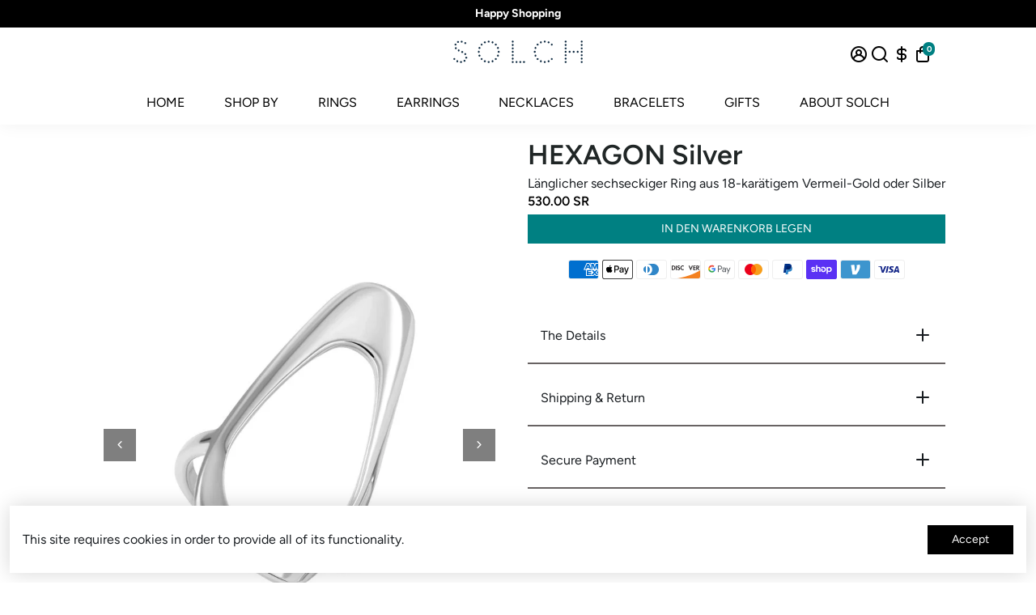

--- FILE ---
content_type: text/html; charset=utf-8
request_url: https://solch.com/de/products/hexagon-copy
body_size: 65766
content:
<!doctype html>
<html>
  <head>
    


    <!-- Google Tag Manager -->
<script>(function(w,d,s,l,i){w[l]=w[l]||[];w[l].push({'gtm.start':
new Date().getTime(),event:'gtm.js'});var f=d.getElementsByTagName(s)[0],
j=d.createElement(s),dl=l!='dataLayer'?'&l='+l:'';j.async=true;j.src=
'https://www.googletagmanager.com/gtm.js?id='+i+dl;f.parentNode.insertBefore(j,f);
})(window,document,'script','dataLayer','GTM-N8VZ89B');</script>
<!-- End Google Tag Manager -->
<!-- TAGinstall START -->
<script>
 (function(w) {  var first = document.getElementsByTagName('script')[0];  var script = document.createElement('script');  script.async = true;  script.src = "\/\/solch.com\/cdn\/shop\/t\/91\/assets\/dataLayer.js?v=100984351315984907461724251982";  script.addEventListener ("load", function() {  function start() {    var allProducts = [];  var shopCurrency = 'USD';  var collectionTitle = null;    var customer = {  customerType: 'guest'  };    var pageType = 'Product Page';  var searchPerformed = false;  var cart = {  "items": [],  "total": 0.0,  "currency": "SAR",  };  if (!w.__TAGinstall) {  console.error('Unable to initialize Easy Tag - GTM & Data Layer.');  return;  }  w.__TAGinstall.init({  shopCurrency, allProducts, collectionTitle, searchPerformed, pageType, customer, cartData: cart  });     var product = {  name: "HEXAGON Silver",  title: "HEXAGON Silver",  id: "KTRISI5030",  productId: "8607100731631",  variantId: "45335526932719",  handle: "hexagon-copy",  price: "530.0",  image: "\/\/solch.com\/cdn\/shop\/files\/KTRIGO5030-1_S_medium.webp?v=1697202539",  brand: "SOLCH",  category: "Rings","variants": [{  id: "45335526932719",  title: "Default Title",  sku: "KTRISI5030",  price: "530.0",  compareAtPrice: "0.0",  },]  };  w.__TAGinstall.onProductPage({  product, collectionTitle, shopCurrency, ShopifyAnalytics  });    };  if (w.__TAGinstall && w.__TAGinstall.boot) {  w.__TAGinstall.boot(start);  }  }, false);  first.parentNode.insertBefore(script, first); })(window);
</script>
<!-- TAGinstall END -->
<!--
888888b.                              888                88888888888 888                                      
888  "88b                             888                    888     888                                      
888  .88P                             888                    888     888                                      
8888888K.   .d88b.   .d88b.  .d8888b  888888 .d88b.  888d888 888     88888b.   .d88b.  88888b.d88b.   .d88b.  
888  "Y88b d88""88b d88""88b 88K      888   d8P  Y8b 888P"   888     888 "88b d8P  Y8b 888 "888 "88b d8P  Y8b 
888    888 888  888 888  888 "Y8888b. 888   88888888 888     888     888  888 88888888 888  888  888 88888888 
888   d88P Y88..88P Y88..88P      X88 Y88b. Y8b.     888     888     888  888 Y8b.     888  888  888 Y8b.     
8888888P"   "Y88P"   "Y88P"   88888P'  "Y888 "Y8888  888     888     888  888  "Y8888  888  888  888  "Y8888  
-->
    <title>
      HEXAGON Silver
      &ndash; SOLCH
    </title>
    
    <meta name="description" content="Glatter, länglicher, sechseckiger Ring aus 18-karätigem Vermeil-Gold oder Silber" />
    
    <link rel="canonical" href="https://solch.com/de/products/hexagon-copy" />
    <link href="https://static.boostertheme.co" rel="preconnect" crossorigin>
    <link rel="dns-prefetch" href="//static.boostertheme.co">
    <link href="https://theme.boostertheme.com" rel="preconnect" crossorigin>
    <link rel="dns-prefetch" href="//theme.boostertheme.com">
    <meta charset="utf-8">
    <meta http-equiv="X-UA-Compatible" content="IE=edge,chrome=1">
    <meta name="viewport" content="width=device-width,initial-scale=1,shrink-to-fit=no">

    


    <link rel="apple-touch-icon" sizes="180x180" href="//solch.com/cdn/shop/files/favicon-32x32_180x180_crop_center.png?v=1715009360">
    <link rel="icon" type="image/png" sizes="32x32" href="//solch.com/cdn/shop/files/favicon-32x32_32x32_crop_center.png?v=1715009360">
    <link rel="icon" type="image/png" sizes="16x16" href="//solch.com/cdn/shop/files/favicon-32x32_16x16_crop_center.png?v=1715009360">
    <link rel="manifest" href="//solch.com/cdn/shop/t/91/assets/site.webmanifest?v=25907410750625105561724251982">
    <meta name="msapplication-TileColor" content="">
    <meta name="theme-color" content=">


    <script>window.performance && window.performance.mark && window.performance.mark('shopify.content_for_header.start');</script><meta name="google-site-verification" content="wAwMVE-vujODPAiXcwk0TmUuu22rwjZGQIH9tegWhFw">
<meta name="google-site-verification" content="DNG2H9sdUZrq_g-AiaUBlq5n_brbeLoUPB2TSQEmU6s">
<meta name="facebook-domain-verification" content="pam18s23alsp2ykdn8zjv6267snlm8">
<meta id="shopify-digital-wallet" name="shopify-digital-wallet" content="/54914253039/digital_wallets/dialog">
<meta name="shopify-checkout-api-token" content="618566540193e99438fa8364f31b7e0d">
<meta id="in-context-paypal-metadata" data-shop-id="54914253039" data-venmo-supported="true" data-environment="production" data-locale="de_DE" data-paypal-v4="true" data-currency="SAR">
<link rel="alternate" hreflang="x-default" href="https://solch.com/products/hexagon-copy">
<link rel="alternate" hreflang="en" href="https://solch.com/products/hexagon-copy">
<link rel="alternate" hreflang="es" href="https://solch.com/es/products/hexagon-copy">
<link rel="alternate" hreflang="fr" href="https://solch.com/fr/products/hexagon-copy">
<link rel="alternate" hreflang="de" href="https://solch.com/de/products/hexagon-copy">
<link rel="alternate" hreflang="ar" href="https://solch.com/ar/products/hexagon-copy">
<link rel="alternate" type="application/json+oembed" href="https://solch.com/de/products/hexagon-copy.oembed">
<script async="async" src="/checkouts/internal/preloads.js?locale=de-SA"></script>
<link rel="preconnect" href="https://shop.app" crossorigin="anonymous">
<script async="async" src="https://shop.app/checkouts/internal/preloads.js?locale=de-SA&shop_id=54914253039" crossorigin="anonymous"></script>
<script id="apple-pay-shop-capabilities" type="application/json">{"shopId":54914253039,"countryCode":"US","currencyCode":"SAR","merchantCapabilities":["supports3DS"],"merchantId":"gid:\/\/shopify\/Shop\/54914253039","merchantName":"SOLCH","requiredBillingContactFields":["postalAddress","email","phone"],"requiredShippingContactFields":["postalAddress","email","phone"],"shippingType":"shipping","supportedNetworks":["visa","masterCard","amex","discover","elo","jcb"],"total":{"type":"pending","label":"SOLCH","amount":"1.00"},"shopifyPaymentsEnabled":true,"supportsSubscriptions":true}</script>
<script id="shopify-features" type="application/json">{"accessToken":"618566540193e99438fa8364f31b7e0d","betas":["rich-media-storefront-analytics"],"domain":"solch.com","predictiveSearch":true,"shopId":54914253039,"locale":"de"}</script>
<script>var Shopify = Shopify || {};
Shopify.shop = "alsyead.myshopify.com";
Shopify.locale = "de";
Shopify.currency = {"active":"SAR","rate":"3.8063312"};
Shopify.country = "SA";
Shopify.theme = {"name":"SOLCH | NEW STYLE | BETA v2 | SD","id":144976904431,"schema_name":"Booster-6.2.2","schema_version":"6.2.2","theme_store_id":null,"role":"main"};
Shopify.theme.handle = "null";
Shopify.theme.style = {"id":null,"handle":null};
Shopify.cdnHost = "solch.com/cdn";
Shopify.routes = Shopify.routes || {};
Shopify.routes.root = "/de/";</script>
<script type="module">!function(o){(o.Shopify=o.Shopify||{}).modules=!0}(window);</script>
<script>!function(o){function n(){var o=[];function n(){o.push(Array.prototype.slice.apply(arguments))}return n.q=o,n}var t=o.Shopify=o.Shopify||{};t.loadFeatures=n(),t.autoloadFeatures=n()}(window);</script>
<script>
  window.ShopifyPay = window.ShopifyPay || {};
  window.ShopifyPay.apiHost = "shop.app\/pay";
  window.ShopifyPay.redirectState = null;
</script>
<script id="shop-js-analytics" type="application/json">{"pageType":"product"}</script>
<script defer="defer" async type="module" src="//solch.com/cdn/shopifycloud/shop-js/modules/v2/client.init-shop-cart-sync_HUjMWWU5.de.esm.js"></script>
<script defer="defer" async type="module" src="//solch.com/cdn/shopifycloud/shop-js/modules/v2/chunk.common_QpfDqRK1.esm.js"></script>
<script type="module">
  await import("//solch.com/cdn/shopifycloud/shop-js/modules/v2/client.init-shop-cart-sync_HUjMWWU5.de.esm.js");
await import("//solch.com/cdn/shopifycloud/shop-js/modules/v2/chunk.common_QpfDqRK1.esm.js");

  window.Shopify.SignInWithShop?.initShopCartSync?.({"fedCMEnabled":true,"windoidEnabled":true});

</script>
<script>
  window.Shopify = window.Shopify || {};
  if (!window.Shopify.featureAssets) window.Shopify.featureAssets = {};
  window.Shopify.featureAssets['shop-js'] = {"shop-cart-sync":["modules/v2/client.shop-cart-sync_ByUgVWtJ.de.esm.js","modules/v2/chunk.common_QpfDqRK1.esm.js"],"init-fed-cm":["modules/v2/client.init-fed-cm_CVqhkk-1.de.esm.js","modules/v2/chunk.common_QpfDqRK1.esm.js"],"shop-button":["modules/v2/client.shop-button_B0pFlqys.de.esm.js","modules/v2/chunk.common_QpfDqRK1.esm.js"],"shop-cash-offers":["modules/v2/client.shop-cash-offers_CaaeZ5wd.de.esm.js","modules/v2/chunk.common_QpfDqRK1.esm.js","modules/v2/chunk.modal_CS8dP9kO.esm.js"],"init-windoid":["modules/v2/client.init-windoid_B-gyVqfY.de.esm.js","modules/v2/chunk.common_QpfDqRK1.esm.js"],"shop-toast-manager":["modules/v2/client.shop-toast-manager_DgTeluS3.de.esm.js","modules/v2/chunk.common_QpfDqRK1.esm.js"],"init-shop-email-lookup-coordinator":["modules/v2/client.init-shop-email-lookup-coordinator_C5I212n4.de.esm.js","modules/v2/chunk.common_QpfDqRK1.esm.js"],"init-shop-cart-sync":["modules/v2/client.init-shop-cart-sync_HUjMWWU5.de.esm.js","modules/v2/chunk.common_QpfDqRK1.esm.js"],"avatar":["modules/v2/client.avatar_BTnouDA3.de.esm.js"],"pay-button":["modules/v2/client.pay-button_CJaF-UDc.de.esm.js","modules/v2/chunk.common_QpfDqRK1.esm.js"],"init-customer-accounts":["modules/v2/client.init-customer-accounts_BI_wUvuR.de.esm.js","modules/v2/client.shop-login-button_DTPR4l75.de.esm.js","modules/v2/chunk.common_QpfDqRK1.esm.js","modules/v2/chunk.modal_CS8dP9kO.esm.js"],"init-shop-for-new-customer-accounts":["modules/v2/client.init-shop-for-new-customer-accounts_C4qR5Wl-.de.esm.js","modules/v2/client.shop-login-button_DTPR4l75.de.esm.js","modules/v2/chunk.common_QpfDqRK1.esm.js","modules/v2/chunk.modal_CS8dP9kO.esm.js"],"shop-login-button":["modules/v2/client.shop-login-button_DTPR4l75.de.esm.js","modules/v2/chunk.common_QpfDqRK1.esm.js","modules/v2/chunk.modal_CS8dP9kO.esm.js"],"init-customer-accounts-sign-up":["modules/v2/client.init-customer-accounts-sign-up_SG5gYFpP.de.esm.js","modules/v2/client.shop-login-button_DTPR4l75.de.esm.js","modules/v2/chunk.common_QpfDqRK1.esm.js","modules/v2/chunk.modal_CS8dP9kO.esm.js"],"shop-follow-button":["modules/v2/client.shop-follow-button_CmMsyvrH.de.esm.js","modules/v2/chunk.common_QpfDqRK1.esm.js","modules/v2/chunk.modal_CS8dP9kO.esm.js"],"checkout-modal":["modules/v2/client.checkout-modal_tfCxQqrq.de.esm.js","modules/v2/chunk.common_QpfDqRK1.esm.js","modules/v2/chunk.modal_CS8dP9kO.esm.js"],"lead-capture":["modules/v2/client.lead-capture_Ccz5Zm6k.de.esm.js","modules/v2/chunk.common_QpfDqRK1.esm.js","modules/v2/chunk.modal_CS8dP9kO.esm.js"],"shop-login":["modules/v2/client.shop-login_BfivnucW.de.esm.js","modules/v2/chunk.common_QpfDqRK1.esm.js","modules/v2/chunk.modal_CS8dP9kO.esm.js"],"payment-terms":["modules/v2/client.payment-terms_D2Mn0eFV.de.esm.js","modules/v2/chunk.common_QpfDqRK1.esm.js","modules/v2/chunk.modal_CS8dP9kO.esm.js"]};
</script>
<script>(function() {
  var isLoaded = false;
  function asyncLoad() {
    if (isLoaded) return;
    isLoaded = true;
    var urls = ["https:\/\/cdn.shopify.com\/s\/files\/1\/0549\/1425\/3039\/t\/14\/assets\/affirmShopify.js?v=1669907330\u0026shop=alsyead.myshopify.com","https:\/\/gdprcdn.b-cdn.net\/js\/gdpr_cookie_consent.min.js?shop=alsyead.myshopify.com","https:\/\/cdn.nfcube.com\/instafeed-718d003ef28311a7a03c55426287fde3.js?shop=alsyead.myshopify.com"];
    for (var i = 0; i < urls.length; i++) {
      var s = document.createElement('script');
      s.type = 'text/javascript';
      s.async = true;
      s.src = urls[i];
      var x = document.getElementsByTagName('script')[0];
      x.parentNode.insertBefore(s, x);
    }
  };
  if(window.attachEvent) {
    window.attachEvent('onload', asyncLoad);
  } else {
    window.addEventListener('load', asyncLoad, false);
  }
})();</script>
<script id="__st">var __st={"a":54914253039,"offset":-18000,"reqid":"34473b2f-7458-413c-bc1a-28e90147990f-1768836770","pageurl":"solch.com\/de\/products\/hexagon-copy","u":"d3307cd9907b","p":"product","rtyp":"product","rid":8607100731631};</script>
<script>window.ShopifyPaypalV4VisibilityTracking = true;</script>
<script id="captcha-bootstrap">!function(){'use strict';const t='contact',e='account',n='new_comment',o=[[t,t],['blogs',n],['comments',n],[t,'customer']],c=[[e,'customer_login'],[e,'guest_login'],[e,'recover_customer_password'],[e,'create_customer']],r=t=>t.map((([t,e])=>`form[action*='/${t}']:not([data-nocaptcha='true']) input[name='form_type'][value='${e}']`)).join(','),a=t=>()=>t?[...document.querySelectorAll(t)].map((t=>t.form)):[];function s(){const t=[...o],e=r(t);return a(e)}const i='password',u='form_key',d=['recaptcha-v3-token','g-recaptcha-response','h-captcha-response',i],f=()=>{try{return window.sessionStorage}catch{return}},m='__shopify_v',_=t=>t.elements[u];function p(t,e,n=!1){try{const o=window.sessionStorage,c=JSON.parse(o.getItem(e)),{data:r}=function(t){const{data:e,action:n}=t;return t[m]||n?{data:e,action:n}:{data:t,action:n}}(c);for(const[e,n]of Object.entries(r))t.elements[e]&&(t.elements[e].value=n);n&&o.removeItem(e)}catch(o){console.error('form repopulation failed',{error:o})}}const l='form_type',E='cptcha';function T(t){t.dataset[E]=!0}const w=window,h=w.document,L='Shopify',v='ce_forms',y='captcha';let A=!1;((t,e)=>{const n=(g='f06e6c50-85a8-45c8-87d0-21a2b65856fe',I='https://cdn.shopify.com/shopifycloud/storefront-forms-hcaptcha/ce_storefront_forms_captcha_hcaptcha.v1.5.2.iife.js',D={infoText:'Durch hCaptcha geschützt',privacyText:'Datenschutz',termsText:'Allgemeine Geschäftsbedingungen'},(t,e,n)=>{const o=w[L][v],c=o.bindForm;if(c)return c(t,g,e,D).then(n);var r;o.q.push([[t,g,e,D],n]),r=I,A||(h.body.append(Object.assign(h.createElement('script'),{id:'captcha-provider',async:!0,src:r})),A=!0)});var g,I,D;w[L]=w[L]||{},w[L][v]=w[L][v]||{},w[L][v].q=[],w[L][y]=w[L][y]||{},w[L][y].protect=function(t,e){n(t,void 0,e),T(t)},Object.freeze(w[L][y]),function(t,e,n,w,h,L){const[v,y,A,g]=function(t,e,n){const i=e?o:[],u=t?c:[],d=[...i,...u],f=r(d),m=r(i),_=r(d.filter((([t,e])=>n.includes(e))));return[a(f),a(m),a(_),s()]}(w,h,L),I=t=>{const e=t.target;return e instanceof HTMLFormElement?e:e&&e.form},D=t=>v().includes(t);t.addEventListener('submit',(t=>{const e=I(t);if(!e)return;const n=D(e)&&!e.dataset.hcaptchaBound&&!e.dataset.recaptchaBound,o=_(e),c=g().includes(e)&&(!o||!o.value);(n||c)&&t.preventDefault(),c&&!n&&(function(t){try{if(!f())return;!function(t){const e=f();if(!e)return;const n=_(t);if(!n)return;const o=n.value;o&&e.removeItem(o)}(t);const e=Array.from(Array(32),(()=>Math.random().toString(36)[2])).join('');!function(t,e){_(t)||t.append(Object.assign(document.createElement('input'),{type:'hidden',name:u})),t.elements[u].value=e}(t,e),function(t,e){const n=f();if(!n)return;const o=[...t.querySelectorAll(`input[type='${i}']`)].map((({name:t})=>t)),c=[...d,...o],r={};for(const[a,s]of new FormData(t).entries())c.includes(a)||(r[a]=s);n.setItem(e,JSON.stringify({[m]:1,action:t.action,data:r}))}(t,e)}catch(e){console.error('failed to persist form',e)}}(e),e.submit())}));const S=(t,e)=>{t&&!t.dataset[E]&&(n(t,e.some((e=>e===t))),T(t))};for(const o of['focusin','change'])t.addEventListener(o,(t=>{const e=I(t);D(e)&&S(e,y())}));const B=e.get('form_key'),M=e.get(l),P=B&&M;t.addEventListener('DOMContentLoaded',(()=>{const t=y();if(P)for(const e of t)e.elements[l].value===M&&p(e,B);[...new Set([...A(),...v().filter((t=>'true'===t.dataset.shopifyCaptcha))])].forEach((e=>S(e,t)))}))}(h,new URLSearchParams(w.location.search),n,t,e,['guest_login'])})(!0,!0)}();</script>
<script integrity="sha256-4kQ18oKyAcykRKYeNunJcIwy7WH5gtpwJnB7kiuLZ1E=" data-source-attribution="shopify.loadfeatures" defer="defer" src="//solch.com/cdn/shopifycloud/storefront/assets/storefront/load_feature-a0a9edcb.js" crossorigin="anonymous"></script>
<script crossorigin="anonymous" defer="defer" src="//solch.com/cdn/shopifycloud/storefront/assets/shopify_pay/storefront-65b4c6d7.js?v=20250812"></script>
<script data-source-attribution="shopify.dynamic_checkout.dynamic.init">var Shopify=Shopify||{};Shopify.PaymentButton=Shopify.PaymentButton||{isStorefrontPortableWallets:!0,init:function(){window.Shopify.PaymentButton.init=function(){};var t=document.createElement("script");t.src="https://solch.com/cdn/shopifycloud/portable-wallets/latest/portable-wallets.de.js",t.type="module",document.head.appendChild(t)}};
</script>
<script data-source-attribution="shopify.dynamic_checkout.buyer_consent">
  function portableWalletsHideBuyerConsent(e){var t=document.getElementById("shopify-buyer-consent"),n=document.getElementById("shopify-subscription-policy-button");t&&n&&(t.classList.add("hidden"),t.setAttribute("aria-hidden","true"),n.removeEventListener("click",e))}function portableWalletsShowBuyerConsent(e){var t=document.getElementById("shopify-buyer-consent"),n=document.getElementById("shopify-subscription-policy-button");t&&n&&(t.classList.remove("hidden"),t.removeAttribute("aria-hidden"),n.addEventListener("click",e))}window.Shopify?.PaymentButton&&(window.Shopify.PaymentButton.hideBuyerConsent=portableWalletsHideBuyerConsent,window.Shopify.PaymentButton.showBuyerConsent=portableWalletsShowBuyerConsent);
</script>
<script data-source-attribution="shopify.dynamic_checkout.cart.bootstrap">document.addEventListener("DOMContentLoaded",(function(){function t(){return document.querySelector("shopify-accelerated-checkout-cart, shopify-accelerated-checkout")}if(t())Shopify.PaymentButton.init();else{new MutationObserver((function(e,n){t()&&(Shopify.PaymentButton.init(),n.disconnect())})).observe(document.body,{childList:!0,subtree:!0})}}));
</script>
<link id="shopify-accelerated-checkout-styles" rel="stylesheet" media="screen" href="https://solch.com/cdn/shopifycloud/portable-wallets/latest/accelerated-checkout-backwards-compat.css" crossorigin="anonymous">
<style id="shopify-accelerated-checkout-cart">
        #shopify-buyer-consent {
  margin-top: 1em;
  display: inline-block;
  width: 100%;
}

#shopify-buyer-consent.hidden {
  display: none;
}

#shopify-subscription-policy-button {
  background: none;
  border: none;
  padding: 0;
  text-decoration: underline;
  font-size: inherit;
  cursor: pointer;
}

#shopify-subscription-policy-button::before {
  box-shadow: none;
}

      </style>

<script>window.performance && window.performance.mark && window.performance.mark('shopify.content_for_header.end');</script>

    <style>
              @font-face {
  font-family: Figtree;
  font-weight: 400;
  font-style: normal;
  src: url("//solch.com/cdn/fonts/figtree/figtree_n4.3c0838aba1701047e60be6a99a1b0a40ce9b8419.woff2") format("woff2"),
       url("//solch.com/cdn/fonts/figtree/figtree_n4.c0575d1db21fc3821f17fd6617d3dee552312137.woff") format("woff");
font-display: swap;}
      @font-face {
  font-family: Figtree;
  font-weight: 400;
  font-style: normal;
  src: url("//solch.com/cdn/fonts/figtree/figtree_n4.3c0838aba1701047e60be6a99a1b0a40ce9b8419.woff2") format("woff2"),
       url("//solch.com/cdn/fonts/figtree/figtree_n4.c0575d1db21fc3821f17fd6617d3dee552312137.woff") format("woff");
font-display: swap;}
     @font-face {
  font-family: Figtree;
  font-weight: 600;
  font-style: normal;
  src: url("//solch.com/cdn/fonts/figtree/figtree_n6.9d1ea52bb49a0a86cfd1b0383d00f83d3fcc14de.woff2") format("woff2"),
       url("//solch.com/cdn/fonts/figtree/figtree_n6.f0fcdea525a0e47b2ae4ab645832a8e8a96d31d3.woff") format("woff");
font-display: swap;}
     @font-face {
  font-family: Figtree;
  font-weight: 700;
  font-style: normal;
  src: url("//solch.com/cdn/fonts/figtree/figtree_n7.2fd9bfe01586148e644724096c9d75e8c7a90e55.woff2") format("woff2"),
       url("//solch.com/cdn/fonts/figtree/figtree_n7.ea05de92d862f9594794ab281c4c3a67501ef5fc.woff") format("woff");
font-display: swap;}
 :root{--baseFont: Figtree, sans-serif;--titleFont: Figtree, sans-serif;--smallFontSize: 14px;--baseFontSize: 16px;--mediumFontSize: 34px;--mediumSubtitleFontSize: 27.2px;--bigFontSize: 48px;--headingFontSize: 34px;--subHeadingFontSize: 18px;--bodyBackgroundColor: #FFFFFF;--textColor:  #191d21;--titleColor: #202626;--secondaryBodyBackgroundColor: #FFFFFF;--secondaryTextColor: #686363;--linkColor: #2B2F3D;--gLinkColor: #2B2F3D;--accentColor: #008082;--accentColor005: rgba(0, 128, 130, 0.05);--accentColor01: rgba(0, 128, 130, 0.1);--accentColor025: rgba(0, 128, 130, 0.25);--accentColor05: rgba(0, 128, 130, 0.5);--accentColor075: rgba(0, 128, 130, 0.75);--accentTextColor: #FFFFFF;--secondaryAccentColor: #ffffff;--secondaryAccentTextColor: #000000;--disabledBackgroundColor: ;--disabledTextColor: ;--alertColor: #EF0000;--alertColor005: rgba(239, 0, 0, 0.05);--borderRadius: 0px;--borderRadiusSmall: 0px;--cardPadding: 20px;--maxwidth:1080px;;--inputFill: #EFEFEF;--inputContent: #000000}*{box-sizing:border-box;backface-visibility:hidden}html{-webkit-text-size-adjust:100%}body{margin:0}main{display:block}hr{box-sizing:content-box;height:0;overflow:visible}pre{font-family:monospace, monospace;font-size:1em}a{background-color:transparent}abbr[title]{border-bottom:none;text-decoration:underline;text-decoration:underline dotted}b,strong{font-weight:bolder}code,kbd,samp{font-family:monospace, monospace;font-size:1em}small{font-size:80%}sub,sup{font-size:75%;line-height:0;position:relative;vertical-align:baseline}sub{bottom:-0.25em}sup{top:-0.5em}img{border-style:none;max-width:100%;height:auto}button,input,optgroup,select,textarea{font-family:inherit;font-size:100%;line-height:1.15;margin:0;background:var(--inputFill);color:var(--inputContent);border:1px solid #e2e2e2;border-radius:var(--borderRadiusSmall)}button:hover,select:hover{cursor:pointer}button,input{overflow:visible}button,select{text-transform:none}button,[type="button"],[type="reset"],[type="submit"]{-webkit-appearance:button}button::-moz-focus-inner,[type="button"]::-moz-focus-inner,[type="reset"]::-moz-focus-inner,[type="submit"]::-moz-focus-inner{border-style:none;padding:0}button:-moz-focusring,[type="button"]:-moz-focusring,[type="reset"]:-moz-focusring,[type="submit"]:-moz-focusring{outline:1px dotted ButtonText}fieldset{padding:0.35em 0.75em 0.625em}legend{box-sizing:border-box;color:inherit;display:table;max-width:100%;padding:0;white-space:normal}progress{vertical-align:baseline}textarea{overflow:auto}[type="checkbox"],[type="radio"]{box-sizing:border-box;padding:0}[type="number"]::-webkit-inner-spin-button,[type="number"]::-webkit-outer-spin-button{height:auto}[type="search"]{-webkit-appearance:textfield;outline-offset:-2px}[type="search"]::-webkit-search-decoration{-webkit-appearance:none}::-webkit-file-upload-button{-webkit-appearance:button;font:inherit}details{display:block}summary{display:list-item}template{display:none}[hidden]{display:none}:focus{outline:0}select:focus,input:focus{border:1px solid darken(#e2e2e2, 20%)}[class^="col"] p{width:100%}.container-fluid,.container{margin-right:auto;margin-left:auto}.row-container{margin:auto auto}.row{position:relative;display:-webkit-box;display:-ms-flexbox;display:flex;-webkit-box-flex:0;-ms-flex:0 1 auto;flex:0 1 auto;-webkit-box-orient:horizontal;-webkit-box-direction:normal;-ms-flex-direction:row;flex-direction:row;-ms-flex-wrap:wrap;flex-wrap:wrap;width:100%}.row.reverse{-webkit-box-orient:horizontal;-webkit-box-direction:reverse;-ms-flex-direction:row-reverse;flex-direction:row-reverse}.col.reverse{-webkit-box-orient:vertical;-webkit-box-direction:reverse;-ms-flex-direction:column-reverse;flex-direction:column-reverse}.hide{display:none !important}.col-min,.col,.col-1,.col-2,.col-3,.col-4,.col-5,.col-6,.col-7,.col-8,.col-9,.col-10,.col-11,.col-12,.col-offset-0,.col-offset-1,.col-offset-2,.col-offset-3,.col-offset-4,.col-offset-5,.col-offset-6,.col-offset-7,.col-offset-8,.col-offset-9,.col-offset-10,.col-offset-11,.col-offset-12{display:flex;-webkit-box-flex:0;-ms-flex:0 0 auto;flex:0 0 auto;padding-right:12px;padding-left:12px}.col-min{max-width:100%}.col{-webkit-box-flex:1;-ms-flex-positive:1;flex-grow:1;-ms-flex-preferred-size:0;flex-basis:0;max-width:100%}.col-1{-ms-flex-preferred-size:8.33333333%;flex-basis:8.33333333%;max-width:8.33333333%}.col-2{-ms-flex-preferred-size:16.66666667%;flex-basis:16.66666667%;max-width:16.66666667%}.col-3{-ms-flex-preferred-size:25%;flex-basis:25%;max-width:25%}.col-4{-ms-flex-preferred-size:33.33333333%;flex-basis:33.33333333%;max-width:33.33333333%}.col-5{-ms-flex-preferred-size:41.66666667%;flex-basis:41.66666667%;max-width:41.66666667%}.col-6{-ms-flex-preferred-size:50%;flex-basis:50%;max-width:50%}.col-7{-ms-flex-preferred-size:58.33333333%;flex-basis:58.33333333%;max-width:58.33333333%}.col-8{-ms-flex-preferred-size:66.66666667%;flex-basis:66.66666667%;max-width:66.66666667%}.col-9{-ms-flex-preferred-size:75%;flex-basis:75%;max-width:75%}.col-10{-ms-flex-preferred-size:83.33333333%;flex-basis:83.33333333%;max-width:83.33333333%}.col-11{-ms-flex-preferred-size:91.66666667%;flex-basis:91.66666667%;max-width:91.66666667%}.col-12{-ms-flex-preferred-size:100%;flex-basis:100%;max-width:100%}.col-offset-0{margin-left:0}.col-offset-1{margin-left:8.33333333%}.col-offset-2{margin-left:16.66666667%}.col-offset-3{margin-left:25%}.col-offset-4{margin-left:33.33333333%}.col-offset-5{margin-left:41.66666667%}.col-offset-6{margin-left:50%}.col-offset-7{margin-left:58.33333333%}.col-offset-8{margin-left:66.66666667%}.col-offset-9{margin-left:75%}.col-offset-10{margin-left:83.33333333%}.col-offset-11{margin-left:91.66666667%}.start{-webkit-box-pack:start;-ms-flex-pack:start;justify-content:flex-start;justify-items:flex-start;text-align:left;text-align:start}.center{-webkit-box-pack:center;-ms-flex-pack:center;justify-content:center;justify-items:center;text-align:center}.end{-webkit-box-pack:end;-ms-flex-pack:end;justify-content:flex-end;justify-items:flex-end;text-align:right;text-align:end}.top{-webkit-box-align:start;-ms-flex-align:start;align-items:flex-start;align-content:flex-start}.middle{-webkit-box-align:center;-ms-flex-align:center;align-items:center;align-content:center}.bottom{-webkit-box-align:end;-ms-flex-align:end;align-items:flex-end;align-content:flex-end}.around{-ms-flex-pack:distribute;justify-content:space-around}.between{-webkit-box-pack:justify;-ms-flex-pack:justify;justify-content:space-between}.first{-webkit-box-ordinal-group:0;-ms-flex-order:-1;order:-1}.last{-webkit-box-ordinal-group:2;-ms-flex-order:1;order:1}@media only screen and (min-width: 600px){.col-sm-min,.col-sm,.col-sm-1,.col-sm-2,.col-sm-3,.col-sm-4,.col-sm-5,.col-sm-6,.col-sm-7,.col-sm-8,.col-sm-9,.col-sm-10,.col-sm-11,.col-sm-12,.col-sm-offset-0,.col-sm-offset-1,.col-sm-offset-2,.col-sm-offset-3,.col-sm-offset-4,.col-sm-offset-5,.col-sm-offset-6,.col-sm-offset-7,.col-sm-offset-8,.col-sm-offset-9,.col-sm-offset-10,.col-sm-offset-11,.col-sm-offset-12{display:flex;-webkit-box-flex:0;-ms-flex:0 0 auto;flex:0 0 auto;padding-right:12px;padding-left:12px}.col-sm{-webkit-box-flex:1;-ms-flex-positive:1;flex-grow:1;-ms-flex-preferred-size:0;flex-basis:0;max-width:100%}.col-sm-1{-ms-flex-preferred-size:8.33333333%;flex-basis:8.33333333%;max-width:8.33333333%}.col-sm-2{-ms-flex-preferred-size:16.66666667%;flex-basis:16.66666667%;max-width:16.66666667%}.col-sm-3{-ms-flex-preferred-size:25%;flex-basis:25%;max-width:25%}.col-sm-4{-ms-flex-preferred-size:33.33333333%;flex-basis:33.33333333%;max-width:33.33333333%}.col-sm-5{-ms-flex-preferred-size:41.66666667%;flex-basis:41.66666667%;max-width:41.66666667%}.col-sm-6{-ms-flex-preferred-size:50%;flex-basis:50%;max-width:50%}.col-sm-7{-ms-flex-preferred-size:58.33333333%;flex-basis:58.33333333%;max-width:58.33333333%}.col-sm-8{-ms-flex-preferred-size:66.66666667%;flex-basis:66.66666667%;max-width:66.66666667%}.col-sm-9{-ms-flex-preferred-size:75%;flex-basis:75%;max-width:75%}.col-sm-10{-ms-flex-preferred-size:83.33333333%;flex-basis:83.33333333%;max-width:83.33333333%}.col-sm-11{-ms-flex-preferred-size:91.66666667%;flex-basis:91.66666667%;max-width:91.66666667%}.col-sm-12{-ms-flex-preferred-size:100%;flex-basis:100%;max-width:100%}.col-sm-offset-0{margin-left:0}.col-sm-offset-1{margin-left:8.33333333%}.col-sm-offset-2{margin-left:16.66666667%}.col-sm-offset-3{margin-left:25%}.col-sm-offset-4{margin-left:33.33333333%}.col-sm-offset-5{margin-left:41.66666667%}.col-sm-offset-6{margin-left:50%}.col-sm-offset-7{margin-left:58.33333333%}.col-sm-offset-8{margin-left:66.66666667%}.col-sm-offset-9{margin-left:75%}.col-sm-offset-10{margin-left:83.33333333%}.col-sm-offset-11{margin-left:91.66666667%}.start-sm{-webkit-box-pack:start;-ms-flex-pack:start;justify-content:flex-start;text-align:left;text-align:start}.center-sm{-webkit-box-pack:center;-ms-flex-pack:center;justify-content:center;text-align:center}.end-sm{-webkit-box-pack:end;-ms-flex-pack:end;justify-content:flex-end;text-align:right;text-align:end}.top-sm{-webkit-box-align:start;-ms-flex-align:start;align-items:flex-start}.middle-sm{-webkit-box-align:center;-ms-flex-align:center;align-items:center}.bottom-sm{-webkit-box-align:end;-ms-flex-align:end;align-items:flex-end}.around-sm{-ms-flex-pack:distribute;justify-content:space-around}.between-sm{-webkit-box-pack:justify;-ms-flex-pack:justify;justify-content:space-between}.first-sm{-webkit-box-ordinal-group:0;-ms-flex-order:-1;order:-1}.last-sm{-webkit-box-ordinal-group:2;-ms-flex-order:1;order:1}}@media only screen and (min-width: 768px){.col-md-min,.col-md,.col-md-1,.col-md-2,.col-md-3,.col-md-4,.col-md-5,.col-md-6,.col-md-7,.col-md-8,.col-md-9,.col-md-10,.col-md-11,.col-md-12,.col-md-1-5,.col-md-offset-0,.col-md-offset-1,.col-md-offset-2,.col-md-offset-3,.col-md-offset-4,.col-md-offset-5,.col-md-offset-6,.col-md-offset-7,.col-md-offset-8,.col-md-offset-9,.col-md-offset-10,.col-md-offset-11,.col-md-offset-12{display:flex;-webkit-box-flex:0;-ms-flex:0 0 auto;flex:0 0 auto;padding-right:12px;padding-left:12px}.col-md{-webkit-box-flex:1;-ms-flex-positive:1;flex-grow:1;-ms-flex-preferred-size:0;flex-basis:0;max-width:100%}.col-md-1-5{-ms-flex-preferred-size:20%;flex-basis:20%;max-width:20%}.col-md-1{-ms-flex-preferred-size:8.33333333%;flex-basis:8.33333333%;max-width:8.33333333%}.col-md-2{-ms-flex-preferred-size:16.66666667%;flex-basis:16.66666667%;max-width:16.66666667%}.col-md-3{-ms-flex-preferred-size:25%;flex-basis:25%;max-width:25%}.col-md-4{-ms-flex-preferred-size:33.33333333%;flex-basis:33.33333333%;max-width:33.33333333%}.col-md-5{-ms-flex-preferred-size:41.66666667%;flex-basis:41.66666667%;max-width:41.66666667%}.col-md-6{-ms-flex-preferred-size:50%;flex-basis:50%;max-width:50%}.col-md-7{-ms-flex-preferred-size:58.33333333%;flex-basis:58.33333333%;max-width:58.33333333%}.col-md-8{-ms-flex-preferred-size:66.66666667%;flex-basis:66.66666667%;max-width:66.66666667%}.col-md-9{-ms-flex-preferred-size:75%;flex-basis:75%;max-width:75%}.col-md-10{-ms-flex-preferred-size:83.33333333%;flex-basis:83.33333333%;max-width:83.33333333%}.col-md-11{-ms-flex-preferred-size:91.66666667%;flex-basis:91.66666667%;max-width:91.66666667%}.col-md-12{-ms-flex-preferred-size:100%;flex-basis:100%;max-width:100%}.col-md-offset-0{margin-left:0}.col-md-offset-1{margin-left:8.33333333%}.col-md-offset-2{margin-left:16.66666667%}.col-md-offset-3{margin-left:25%}.col-md-offset-4{margin-left:33.33333333%}.col-md-offset-5{margin-left:41.66666667%}.col-md-offset-6{margin-left:50%}.col-md-offset-7{margin-left:58.33333333%}.col-md-offset-8{margin-left:66.66666667%}.col-md-offset-9{margin-left:75%}.col-md-offset-10{margin-left:83.33333333%}.col-md-offset-11{margin-left:91.66666667%}.start-md{-webkit-box-pack:start;-ms-flex-pack:start;justify-content:flex-start;text-align:left;text-align:start}.center-md{-webkit-box-pack:center;-ms-flex-pack:center;justify-content:center;text-align:center}.end-md{-webkit-box-pack:end;-ms-flex-pack:end;justify-content:flex-end;text-align:right;text-align:end}.top-md{-webkit-box-align:start;-ms-flex-align:start;align-items:flex-start}.middle-md{-webkit-box-align:center;-ms-flex-align:center;align-items:center}.bottom-md{-webkit-box-align:end;-ms-flex-align:end;align-items:flex-end}.around-md{-ms-flex-pack:distribute;justify-content:space-around}.between-md{-webkit-box-pack:justify;-ms-flex-pack:justify;justify-content:space-between}.first-md{-webkit-box-ordinal-group:0;-ms-flex-order:-1;order:-1}.last-md{-webkit-box-ordinal-group:2;-ms-flex-order:1;order:1}}@media only screen and (min-width: 1024px){.col-lg-min,.col-lg,.col-lg-1,.col-lg-2,.col-lg-3,.col-lg-4,.col-lg-5,.col-lg-1-5,.col-lg-6,.col-lg-7,.col-lg-8,.col-lg-9,.col-lg-10,.col-lg-11,.col-lg-12,.col-lg-offset-0,.col-lg-offset-1,.col-lg-offset-2,.col-lg-offset-3,.col-lg-offset-4,.col-lg-offset-5,.col-lg-offset-6,.col-lg-offset-7,.col-lg-offset-8,.col-lg-offset-9,.col-lg-offset-10,.col-lg-offset-11,.col-lg-offset-12{display:flex;-webkit-box-flex:0;-ms-flex:0 0 auto;flex:0 0 auto;padding-right:12px;padding-left:12px}.col-lg{-webkit-box-flex:1;-ms-flex-positive:1;flex-grow:1;-ms-flex-preferred-size:0;flex-basis:0;max-width:100%}.col-lg-1{-ms-flex-preferred-size:8.33333333%;flex-basis:8.33333333%;max-width:8.33333333%}.col-lg-2{-ms-flex-preferred-size:16.66666667%;flex-basis:16.66666667%;max-width:16.66666667%}.col-lg-1-5{-ms-flex-preferred-size:20%;flex-basis:20%;max-width:20%}.col-lg-3{-ms-flex-preferred-size:25%;flex-basis:25%;max-width:25%}.col-lg-4{-ms-flex-preferred-size:33.33333333%;flex-basis:33.33333333%;max-width:33.33333333%}.col-lg-5{-ms-flex-preferred-size:41.66666667%;flex-basis:41.66666667%;max-width:41.66666667%}.col-lg-6{-ms-flex-preferred-size:50%;flex-basis:50%;max-width:50%}.col-lg-7{-ms-flex-preferred-size:58.33333333%;flex-basis:58.33333333%;max-width:58.33333333%}.col-lg-8{-ms-flex-preferred-size:66.66666667%;flex-basis:66.66666667%;max-width:66.66666667%}.col-lg-9{-ms-flex-preferred-size:75%;flex-basis:75%;max-width:75%}.col-lg-10{-ms-flex-preferred-size:83.33333333%;flex-basis:83.33333333%;max-width:83.33333333%}.col-lg-11{-ms-flex-preferred-size:91.66666667%;flex-basis:91.66666667%;max-width:91.66666667%}.col-lg-12{-ms-flex-preferred-size:100%;flex-basis:100%;max-width:100%}.col-lg-offset-0{margin-left:0}.col-lg-offset-1{margin-left:8.33333333%}.col-lg-offset-2{margin-left:16.66666667%}.col-lg-offset-3{margin-left:25%}.col-lg-offset-4{margin-left:33.33333333%}.col-lg-offset-5{margin-left:41.66666667%}.col-lg-offset-6{margin-left:50%}.col-lg-offset-7{margin-left:58.33333333%}.col-lg-offset-8{margin-left:66.66666667%}.col-lg-offset-9{margin-left:75%}.col-lg-offset-10{margin-left:83.33333333%}.col-lg-offset-11{margin-left:91.66666667%}.start-lg{-webkit-box-pack:start;-ms-flex-pack:start;justify-content:flex-start;text-align:left;text-align:start}.center-lg{-webkit-box-pack:center;-ms-flex-pack:center;justify-content:center;text-align:center}.end-lg{-webkit-box-pack:end;-ms-flex-pack:end;justify-content:flex-end;text-align:right;text-align:end}.top-lg{-webkit-box-align:start;-ms-flex-align:start;align-items:flex-start}.middle-lg{-webkit-box-align:center;-ms-flex-align:center;align-items:center}.bottom-lg{-webkit-box-align:end;-ms-flex-align:end;align-items:flex-end}.around-lg{-ms-flex-pack:distribute;justify-content:space-around}.between-lg{-webkit-box-pack:justify;-ms-flex-pack:justify;justify-content:space-between}.first-lg{-webkit-box-ordinal-group:0;-ms-flex-order:-1;order:-1}.last-lg{-webkit-box-ordinal-group:2;-ms-flex-order:1;order:1}}.primaryCombo{background-color:var(--accentColor);color:var(--accentTextColor)}.primaryCombo--reversed{background-color:var(--accentTextColor);color:var(--accentColor)}.secondaryCombo{background-color:var(--secondaryAccentColor);color:var(--secondaryAccentTextColor)}.secondaryCombo--reversed{background-color:var(--secondaryAccentTextColor);color:var(--secondaryAccentColor)}.unflex{display:block}.flex{display:flex}::-moz-selection{color:var(--accentTextColor);background:var(--accentColor)}::selection{color:var(--accentTextColor);background:var(--accentColor)}table{border:1px inset transparent;border-collapse:collapse}td,th{padding:16px}tr{transition:background-color 0.15s}tr:nth-child(even){background-color:rgba(255, 255, 255, 0.85);color:var(--secondaryTextColor)}tr:hover{background-color:var(--secondaryBodyBackgroundColor)}.h-reset,.h-reset--all h1,.h-reset--all h2,.h-reset--all h3,.h-reset--all h4,.h-reset--all h5,.h-reset--all h6{margin:0;line-height:1em;font-weight:normal}.urgency__text span p{margin:0}h1,h2,h3{font-family:var(--titleFont)}h1,h2{font-weight:400;color:var(--titleColor)}p,span{color:var(--textColor)}.p-reset,.p-reset--all p{line-height:1.35em;margin:0}a{color:var(--linkColor)}a:not(.button):hover{color:var(--accentColor)}.inherit .s__block *:not(.button):not(.tag):not(.countdown),.footer.inherit *:not(.button),.subfooter.inherit *:not(.button),.info-bar *,.bcard--default .inherit *,.slide .inherit *,.banner.inherit *{color:inherit}.max-width,.layout__boxed,.layout__stretchBg>.layout__content{max-width:var(--maxwidth);margin-right:auto;margin-left:auto;width:100%;position:relative}.raw__content{padding-left:0.75rem;padding-right:0.75rem}.layout__boxed>.layout__content,.layout__stretchContent>.layout__content{margin-right:auto;margin-left:auto;width:100%;position:relative}html,body{height:100%}.container{min-height:100vh;display:flex;flex-direction:column}main{display:flex;flex-direction:column;flex:1 1 auto}.wrapper--bottom{margin-top:auto;padding-top:48px}body{font-family:var(--baseFont);font-weight:400;font-size:var(--baseFontSize);background:var(--bodyBackgroundColor);color:var(--textColor);}input{border-radius:var(--borderRadiusSmall)}.svg-icon{height:20px;width:20px;max-height:100%;fill:currentColor}.icon-link{height:100%;line-height:0;max-height:20px;margin:0px 4px !important}.icon-link .uil{font-size:25px;color:currentColor}.icon-link .uil.uil-facebook-f{font-size:22px}.icon-link .uil.uil-whatsapp{font-size:23px;line-height:20px}.icon-link .uil::before{line-height:20px;margin:0px !important;padding:0px}.overlay{position:absolute;width:100%;height:100%;top:0;left:0}.self__align--center{align-self:center}.self__align--top{align-self:flex-start}.self__align--bottom{align-self:flex-end}.self__justify--start{justify-self:flex-start}.self__justify--center{justify-self:center}.self__justify--end{justify-self:flex-end}.border-radius{border-radius:var(--borderRadius)}.border-radius--small{border-radius:var(--borderRadiusSmall)}.margin__vertical{margin-top:12px;margin-bottom:12px}.margin__horizontal{margin-left:12px;margin-right:12px}.margin--4{margin:4px}.margin__bottom--12{margin-bottom:12px}.margin__horizontal--4{margin-left:4px;margin-right:4px}.margin--8{margin:8px}.margin--16{margin:16px}.padding__horizontal{padding-left:12px;padding-right:12px}.padding__vertical{padding-top:12px;padding-bottom:12px}.bg__top{background-position:top}.bg__bottom{background-position:bottom}.bg__middle{background-position:center}.disable-select{-webkit-touch-callout:none;-webkit-user-select:none;-khtml-user-select:none;-moz-user-select:none;-ms-user-select:none;user-select:none}.fancy-scroll::-webkit-scrollbar{width:3px}.fancy-scroll::-webkit-scrollbar-track{background:#f1f1f1}.fancy-scroll::-webkit-scrollbar-thumb{background:#888}.fancy-scroll::-webkit-scrollbar-thumb:hover{background:#555}.hidden-scroll::-webkit-scrollbar{width:0px}.hidden-scroll::-webkit-scrollbar-track{background:transparent}.hidden-scroll::-webkit-scrollbar-thumb{background:transparent}.hidden-scroll::-webkit-scrollbar-thumb:hover{background:transparent}select{padding:0.5rem;border-radius:var(--borderRadiusSmall);font-size:var(--smallFontSize)}.booster__popup--holder{position:fixed;right:10px;top:10px;z-index:99;max-width:calc(100% - 20px)}.booster__popup{opacity:0;padding:10px;margin-top:10px;max-width:100%;display:block;text-decoration:none !important}.booster__popup--error{background:var(--alertColor);color:var(--accentTextColor) !important}.booster__popup--info,.booster__popup--success{background:var(--accentColor);color:var(--accentTextColor) !important}.booster__popup--warning{background:#ffe58e;color:black !important}.banner{margin-bottom:24px;padding:24px}.description--collapse{display:-webkit-box;-webkit-box-orient:vertical;overflow:hidden;-webkit-line-clamp:1;text-overflow:ellipsis}.description--collapse>*:not(style):not(script){display:inline-block;min-width:100%}.readMore__toggle{margin-top:12px;display:inline-block}.readMore__toggle:hover{cursor:pointer}.readMore__toggle::after{content:' more'}.pagination{margin:24px 0px}.pagination__page{margin:0px 4px !important;padding:6px 12px;text-decoration:none;transition:all 0.15s;border-radius:var(--borderRadiusSmall)}.pagination__page .uil::before{margin:0px !important}.pagination__page:hover{color:var(--accentColor);background:rgba(0, 128, 130, 0.1)}.pagination__page--current,.pagination__page--current:hover{color:var(--accentTextColor);background:var(--accentColor)}@media screen and (max-width: 767px){.pagination__page{padding:6px}}[data-bstr-slide-holder]{overflow:hidden;overflow-x:scroll;-ms-overflow-style:none;scrollbar-width:none;scroll-behavior:smooth;scroll-snap-type:x mandatory;display:flex;flex-wrap:nowrap}[data-bstr-slide-holder]::-webkit-scrollbar{display:none}[data-bstr-slider-orientation="vertical"]{overflow:hidden;overflow-y:scroll;scroll-snap-type:y mandatory;padding-left:0;scroll-padding-left:0;flex-direction:column}[data-bstr-slide]{scroll-snap-align:start}.nav__utils{justify-content:flex-end}.page__header .logo--transparent{display:none}.header__plist--item{display:flex;margin-bottom:0.5rem}.header__plist--item>a{flex-shrink:0}.header__plist--image{height:80px;width:80px;object-fit:cover;flex-shrink:0;margin-right:0.5rem}.header__plist--name{display:block;margin-bottom:0.35rem;white-space:normal}.header__utility>*:hover,.header__utility .uil:hover{cursor:pointer;color:var(--accent)}.header__utility>*:not(:first-child){margin-left:.15rem}.search__icon{color:inherit}#user__button:checked+.user__holder,#i18n__button:checked+.i18n__holder{height:auto;padding:24px;opacity:1}#user__button:checked+.user__holder{padding-bottom:16px}#user__button:checked ~ .overlay,#i18n__button:checked ~ .overlay{display:block;background:black;opacity:.2}.user__button label,.i18n__button label{position:relative;z-index:1}.user__holder,.i18n__holder{position:absolute;margin-top:12px;background:var(--bodyBackgroundColor);min-width:200px;right:0px;box-shadow:0px 0px 10px rgba(0,0,0,0.08);text-align:left;display:block;height:0;overflow:hidden;opacity:0;transition:opacity 0.25s;padding:0px;z-index:999;color:var(--textColor);font-size:initial}.user__button .overlay,.i18n__button .overlay{position:fixed;z-index:0;display:none}.user__link{display:block;text-decoration:none;margin-bottom:12px !important}.user__link .uil{font-size:1.1em;margin-right:6px}.i18n__title{display:block;margin-bottom:8px !important;text-transform:uppercase;font-size:13px;font-weight:600}.i18n__title:last-of-type{margin-top:16px !important}.i18n__title:first-of-type{margin-top:0px !important}.search__container{position:relative;display:inline-block;flex:1;text-align:right}.search__container--inline{height:auto}.search__container--abs{position:fixed;left:0;top:0;box-shadow:0px 0px 10px rgba(0,0,0,0.08);z-index:999;width:100%;opacity:0;transform:translateY(-100%);transition:all 0.25s}.search__container--abs .search__container--wrapper{padding:24px 32px;background:var(--bodyBackgroundColor)}.search__container--abs.focused{opacity:1;transform:translateY(0%)}.search__container--abs form input{font-size:25px;width:calc(100% - 35px);max-width:780px;padding:8px 16px;margin-top:8px;padding-left:0px;background:transparent;border:none}.search__container--abs .search__icon--submit{font-size:20px;padding:0px;margin:0px !important;background:transparent;border:none}.search__container--abs .search__overlay{background:black;position:fixed;z-index:-1;height:100vh;width:100vw;left:0;top:0;opacity:0.15}.search__container--abs.focused .search__overlay{display:block}.search__title{display:flex;width:100%}.search__title span{margin-left:auto !important}.search__container--abs.focused .search__results{display:flex;left:35px;transform:none}.search__results a{text-decoration:none}.search__icon:hover{cursor:pointer}.search__results{position:absolute;width:100%;left:50%;transform:translateX(-50%);padding:0px 8px;background:var(--bodyBackgroundColor);z-index:14;max-width:600px;display:none}.search__container--inline .search__results{padding:8px}.search__container--inline .search__results .card--default{display:flex;max-width:100%;width:100%;padding:8px;border-radius:var(--borderRadiusSmall);margin-bottom:8px}.search__container--inline .search__results .card--default:hover{color:var(--accentColor);background:rgba(0, 128, 130, 0.1)}.search__container--inline .search__results .card__img--container{max-width:80px;margin:0px !important;margin-right:12px !important}.search__container--inline .search__results .card--default .card__info{text-align:left;margin:0px !important}.search__result{display:flex;align-content:center;align-items:center;justify-content:left;min-height:50px;padding:8px 0px;margin:8px 0px;color:inherit;transition:background-color 0.15s}.search__result:hover{background-color:rgba(0, 128, 130, 0.1)}.search__result--details span{transition:color 0.15s}.search__result:hover .search__result--details span{color:var(--accentColor)}.search__result--details{margin-left:8px;text-align:left}.search__result--details .name{display:block;margin-bottom:8px !important}.search__container span:hover{cursor:pointer}.header form{height:100%}.search__result--image{height:80px;width:80px;background-position:center;background-size:cover;margin-left:8px !important}.search__overlay{z-index:13;position:fixed;height:100%;width:100%;background:#000;opacity:0;top:0px;left:0px;transition:opacity 0.15s;display:none}.search__container.focused .search__overlay{display:block;opacity:.1}.search__container.focused .search__results{display:block}.search__page--result{margin-bottom:12px !important}.searchpage__title{padding-top:76px;padding-bottom:76px;text-align:center}.searchpage__input{padding:4px 12px;margin-right:8px}.searchpage__input--title{margin-bottom:24px !important}.search__term{color:var(--accentColor)}.searchpage__subtitle{margin-bottom:16px !important;font-size:var(--mediumSubtitleFontSize)}@media only screen and (min-width: 768px){.search__container--sub{position:relative}.search__container--inline input{width:100%;padding-left:35px;height:35px;z-index:14;max-width:750px;display:block;position:relative}.search__container--inline .search__icon,.search__container--inline.focused .search__icon--submit{position:absolute;left:5px;height:20px;top:50%;margin-top:-10px !important;z-index:15}.search__container--inline .search__icon--submit{display:none}.search__container--inline.focused .search__icon{display:none}.search__container--inline.focused .search__icon--submit{display:block}.search__container--inline .search__icon--submit .svg-icon{height:20px;width:20px}}@media only screen and (max-width: 767px){.search__container--abs.focused .search__results{position:absolute;width:100vw;left:0px;display:block}.search__results--abs{padding:8px}.search__results--abs .card--default{display:flex;max-width:100%;width:100%;padding:8px;border-radius:var(--borderRadiusSmall);margin-bottom:8px}.search__results--abs .card--default:hover{color:var(--accentColor);background:rgba(0, 128, 130, 0.1)}.search__results--abs .card__img--container{max-width:80px;margin:0px !important;margin-right:12px !important}.search__results--abs .card--default .card__info{text-align:left;margin:0px}}@media only screen and (min-width: 768px){.search__container--abs.focused .search__results--abs{left:0px;width:100%;max-height:85vh;max-width:none;padding-bottom:24px}}.linklist__link{margin:0px 4px !important}.marquee-container{transition:transform 0.3s;height:100%;justify-content:inherit;backface-visibility:hidden;transform:translateZ(0);-webkit-font-smoothing:subpixel-antialiased}.marquee-container p{overflow:hidden;margin:0 !important;height:100%;width:100%;display:flex;align-items:center;justify-content:inherit}.info-bar>div>div:not(.block--minicart) a{text-decoration:none;transition:all 0.15s}.info-bar>div>div:not(.block--minicart) a:hover{color:currentColor;opacity:0.8}.breadcrumbs--default{padding:0.5rem;color:var(--secondaryTextColor);background:var(--secondaryBodyBackgroundColor)}.breadcrumbs__wrapper .breadcrumb{width:100%}.breadcrumbs__wrapper{background:var(--secondaryBodyBackgroundColor)}.breadcrumb{font-size:12px}.breadcrumb a{text-decoration:none}.breadcrumb span{margin-left:4px !important}.tag{padding:4px 6px;background:#000;font-size:12px;font-weight:bold;color:#ffffff;text-transform:uppercase;border-radius:var(--borderRadiusSmall);margin-bottom:5px !important;text-align:center}.tag *{color:#ffffff}.tag--sale{background:#EF0000}.tag--soldout{background:#000}.tag--custom{background:var(--accentColor)}  .card__tags{position:absolute;top:5px;left:5px;max-width:50%;z-index:1}.card--holder{padding:0px var(--cardPadding)}.card--default{position:relative;display:inline-block;width:100%;margin-bottom:40px}.card__slider__parent{height:100%;width:100%}.card__slider{height:100%;width:100%;flex-wrap:nowrap;display:flex;font-size:0px}.card--default .slider__button{opacity:0}.card--default:hover .slider__button{opacity:0.4}.card--default a{text-decoration:none}.card--default .card__info{text-align:left;margin:8px 0px}.card--default .card__price,.card--default .card__price *{font-weight:600; }.card--default .card__price--sale,.card--default .card__price--sale span{font-weight:600; }.card--default .card__price--sale .card__price--old{font-weight:600; color:var(--secondaryTextColor); text-decoration:line-through}.card--default .card__brand{font-size:0.8em;font-weight:400; color:rgba(0,0,0,0); margin-bottom:4px !important;display:inline-block}.spr-starrating.spr-badge-starrating{color:var(--accentColor)}.card--default .spr-badge{margin-bottom:4px !important}.card--default .spr-badge .spr-badge-caption{display:none !important}.card--default .card__img .card__img--secondary{opacity:0;position:absolute;left:0px;top:0px}.card--default:hover .card__img .card__img--secondary{opacity:1}.card__img--container{overflow:hidden;position:relative;display:block;margin-left:auto !important;margin-right:auto !important;width:100%}.card--expanded .card__img--container{width:35%;max-width:400px;min-width:80px}.card__img--ratio{ padding-top:133.33%; width:100%;position:relative;border-radius:var(--borderRadius);overflow:hidden}.card__img{position:absolute;width:100%;height:100%;top:0;left:0}.card__img img{height:100%;width:100%;transition:all .4s ease;object-fit:cover;border-radius:0px}.card--soldout .card__img img{filter:grayscale(1)}.card__tags span{display:block;word-break:break-word}.card--expanded .card--holder{max-width:100%;flex-basis:100%}.card__buttons{margin-top:8px}  .card__buttons .button{width:100%}  .card--expanded .card--default{max-width:100%;display:flex;margin-bottom:36px;padding:0px}.card--expanded .card__brand{margin-bottom:8px !important}.card--expanded .card__title{font-size:1.3em}.card--expanded .card--default{flex-wrap:nowrap}.card--expanded .card__img{max-width:400px;margin-right:16px !important}.card--expanded .card__info{justify-content:center;text-align:left;flex:1;display:flex;flex-direction:column;margin:0px 16px}.card--default .card__description{display:none;margin-top:8px !important}.card--expanded .card__info>*{overflow: hidden; text-overflow: ellipsis; display: -webkit-box; -webkit-line-clamp: 8; -webkit-box-orient: vertical;}.card--hover::before{position:absolute;height:calc(100% + 16px);width:calc(100% + 16px);top:-8px;left:-8px;content:'';background:var(--bodyBackgroundColor);box-shadow:0px 0px 10px rgba(0,0,0,0.08);z-index:-1;display:none;border-top-left-radius:var(--borderRadius);border-top-right-radius:var(--borderRadius)}.card--expanded .card__buttons{position:relative !important;box-shadow:none !important;margin-top:12px !important;padding:0px !important;margin-bottom:0 !important;text-align:left !important;display:block !important;left:0px !important;background:transparent !important;border-radius:0px !important;width:100% !important;margin-top:16px !important}.card--hover:hover .card__buttons{display:block}.card--default:hover{z-index:9}.card--default:hover .card__img img{transform:scale(1.2)}.card--default:hover .card__img .card__img--gallery img{transform:scale(1)}.card__img--gallery{width:100%;flex-shrink:0}.card--default:hover::before{display:block}.card__price{display:block}.card__title{display:block;margin-bottom:8px !important;white-space:normal;font-weight:400; }.card__reviews{display:block;margin-bottom:4px !important}.card__reviews .uil::before{margin:0px !important}.card__reviews--empty{color:var(--secondaryTextColor)}.card__reviews--positive{color:var(--accentColor)}.card__reviews svg{height:15px;width:15px}@media only screen and (min-width: 768px){.card--hover .card__buttons{position:absolute;width:calc(100% + 16px);left:-8px;text-align:center;display:none;background:var(--bodyBackgroundColor);padding-top:8px;padding-left:var(--cardPadding);padding-right:var(--cardPadding);padding-bottom:12px;box-shadow:0px 10px 10px rgba(0,0,0,0.08);border-bottom-left-radius:var(--borderRadius);border-bottom-right-radius:var(--borderRadius)}.card--slide{overflow:hidden}.card--expanded .card--slide:hover .card__img--container{transform:translateY(0%)}.card--expanded .card--slide .card__buttons{width:auto;opacity:1;height:auto;position:relative;padding-bottom:0px}.card--expanded .card--slide .card__info{padding-top:0px}.card--expanded .card--slide:hover .card__info{transform:translateY(0%)}.card--slide .card__buttons{position:absolute;width:100%;opacity:0;height:0;overflow:hidden;transition:opacity 0.15s;padding-bottom:8px}.card--slide .card__info{padding-top:8px;transition:transform 0.15s}.card--slide:hover .card__info{transform:translateY(-46px)}.card--slide .card__img--container{transition:transform 0.15s;transform:translateY(0%)}.card--slide:hover .card__img--container{transform:translateY(-36px)}.card--slide:hover .card__buttons{opacity:1;height:auto}}@media only screen and (max-width: 767px){.card--default .button{width:100%;padding-left:4px;padding-right:4px}}.collection__card--title{text-align:left;width:100%;margin-top:8px !important;display:inline-block; }.collection__card--title-inside{position:absolute;display:block;width:calc(100% - 24px);left:12px;color:rgb(0,0,0);text-align:left; bottom:12px;  border-radius:var(--borderRadiusSmall); }.collection__card .overlay{background:rgba(0,0,0,0);opacity:0.0}.collection__card:hover .card__img img{transform:scale(1.1)}.collection__card{width:100%;margin-bottom:var(--cardPadding)}.bcard--default{width:100%;position:relative;transition:all 0.15s;display:block;text-decoration:none;overflow:hidden;margin-bottom:24px}.bcard__img--container{position:relative}.bcard__img--ratio{padding-top:50%;position:relative}.bcard__img{overflow:hidden;position:absolute;top:0px;height:100%;width:100%}.bcard__img img{height:100%;width:100%;object-fit:cover}.bcard__title{display:block;margin-bottom:4px !important;font-weight:600}.bcard__excerpt{font-size:0.85em}.bcard__author{margin-top:8px !important;display:inline-block}.bcard__info{margin-top:6px !important;transition:all 0.15s}.bcard--inside .bcard__info{margin:0px 24px !important;background:var(--bodyBackgroundColor);margin-top:-24px !important;padding:12px 16px;position:relative;z-index:1;border-radius:var(--borderRadiusSmall)}.bcard--inside:hover .bcard__info{margin-left:12px;margin-right:12px;padding:24px 28px;margin-top:-36px;background:var(--accentColor);color:var(--accentTextColor) !important}.bcard--blur .bcard__img--ratio{padding-top:66.6%}.bcard--blur .bcard__info{position:absolute;width:100%;padding:12px 16px;bottom:0px;background-color:rgba(0,0,0,0.3);backdrop-filter:blur(5px);border-bottom-left-radius:var(--borderRadius);border-bottom-right-radius:var(--borderRadius)}.bcard--blur:hover .bcard__info{padding-bottom:32px}.bcard--blur .bcard__info{color:#FFF}.bcard--bottom .bcard__info{padding:12px 16px;margin-top:0px;background:var(--bodyBackgroundColor);border-bottom-left-radius:var(--borderRadius);border-bottom-right-radius:var(--borderRadius)}.bcard--bottom .bcard__img{border-bottom-left-radius:0px;border-bottom-right-radius:0px}.bcard--bottom:hover .bcard__info{background:var(--accentColor);color:var(--accentTextColor) !important}.bcard--wrapped{padding:12px;background:var(--bodyBackgroundColor)}.bcard--wrapped .bcard__info{margin-top:8px;padding:0px}.bcard--wrapped:hover{background:var(--accentColor)}.bcard--wrapped:hover .bcard__info{color:var(--accentTextColor) !important}.blog__listing--horizontal{display:flex;margin-bottom:48px}.blog__listing--image{width:100%;height:100%;object-fit:cover;position:absolute;bottom:0;left:0;transition:transform 2s}.blog__listing--ratio{width:55%;position:relative;padding-bottom:40%;display:block;border-radius:var(--borderRadius);overflow:hidden}.blog__listing--info{margin-left:24px;flex:1}.blog__listing--title{font-size:1.4em;text-decoration:none}.blog__listing--tag{color:var(--accentColor);margin-bottom:8px !important;margin-right:4px !important;font-size:var(--smallFontSize);display:inline-block}.blog__listing--excerpt{padding:16px 0px}.blog__listing--horizontal:hover .blog__listing--image{transform:scale(1.15)}.row__blog{padding-bottom:24px}@media screen and (max-width: 767px){.blog__listing--ratio{width:100%;padding-bottom:65%}.blog__listing--horizontal{flex-wrap:wrap}.blog__listing--info{margin:12px 0px 0px 0px}}.article__featured{border-radius:var(--borderRadius);width:100%;max-width:100%;margin:48px 0px;box-shadow:0px 0px 25px rgba(0, 128, 130, 0.1);position:relative}.article__featured--shadow{position:absolute;bottom:45px;left:5%;width:90%;opacity:0.55;filter:blur(15px) !important}.article__title{padding:56px 0px}.article__meta{color:var(--accentColor)}.article__excerpt{margin-top:24px !important;font-size:1.5em}.article__max-width{max-width:840px;margin-left:auto;margin-right:auto}.article__max-width--image{max-width:1024px;margin-left:auto;margin-right:auto;position:relative}.article__content{padding-bottom:32px}.article__tags{padding-bottom:56px;display:flex;flex-wrap:wrap;align-items:center}.article__tags--tag{margin-left:12px !important;color:var(--secondaryTextColor);padding:6px 12px;background:var(--secondaryBodyBackgroundColor);border-radius:var(--borderRadiusSmall);text-decoration:none;transition:all 0.5s}.article__tags--tag:hover{color:var(--accentTextColor);background:var(--accentColor)}.article__content:nth-child(2){padding-top:48px}blockquote{margin:24px 0px;padding:36px;position:relative;background:var(--secondaryBodyBackgroundColor);border-left:2px solid var(--accentColor);font-size:1.2em}.article__content *{line-height:1.4em}.minicart__image{width:80px;flex-shrink:0}.minicart__timer{color:var(--alertColor);background:var(--alertColor005);padding:0.25rem 0.5rem;border-radius:var(--borderRadiusSmall);margin-bottom:16px;text-align:center}.minicart__timer span{font-size:0.95em;color:var(--alertColor)}.minicart__image .card__img--ratio{border-radius:var(--borderRadiusSmall)}.minicart__holder{display:none;position:absolute;right:0;text-align:left;z-index:20}@media only screen and (max-width: 375px){.minicart{min-width: 300px !important;}}.minicart{display: flex; flex-direction: column; height: 100%;min-width: 350px;color: var(--textColor);background: var(--bodyBackgroundColor);}.minicart__title{margin-bottom:16px !important}.minicart__trash .uil{font-size:1em}.minicart__title span{font-size:0.8em}.minicart__title .minicart__close{float:right;font-size:0.7em;text-transform:uppercase;color:var(--textColor);opacity:0.8;cursor:pointer}.minicart__title .minicart__close:hover{color:var(--accentColor);opacity:1}.minicart__entries{overflow-y:auto;max-height:400px;padding:20px}.minicart__entries .svg-icon{height:18px;width:18px}.empty__cart--icon .uil{font-size:130px;color:var(--secondaryTextColor)}.empty__cart--title{margin-top:12px !important;margin-bottom:24px !important}.minicart__bottom{position:relative;width:100%;bottom:0;left:0;box-shadow:0px -5px 30px -10px rgba(0,0,0,0.15);padding:20px}.minicart__bottom .minicart__total{display:block;margin-bottom:16px !important;font-weight:600}.minicart__entry{display:flex;flex-wrap:nowrap;align-items:flex-start;transition:opacity 0.25s;opacity:1;margin-bottom:20px}.minicart__entry .minicart__info{flex:auto;margin-left:12px !important}.minicart__info>a{display:block;max-width:24ch}.minicart__entry a{text-decoration:none}.minicart__entry .minicart__variation{font-size:var(--smallFontSize);color:var(--secondaryTextColor);display:block;margin-top:4px !important}.minicart__entry .minicart__price{display:block;font-weight:600;margin-top:4px !important}.minicart__icon--text-only{text-transform:uppercase;font-size:0.9em}.minicart__icon--text-only span{margin-left:1ch}[data-minicart-input]{display:none}.block--minicart .minicart__label{font-size:max(1.5rem, 1em)}.minicart__button{display:inline-block;line-height:initial}.minicart__button .minicart__holder{font-size:initial}[data-minicart-input]:checked ~ .minicart__holder{display:block;z-index:999}.minicart__label{display:flex;position:relative}.minicart__label:hover{cursor:pointer}.minicart__label .item__count{padding:2px;min-height:10px;min-width:15px;font-size:10px;display:block;position:absolute;text-align:center;font-weight:bold;right:-3px;user-select:none;background:var(--accentColor);color:var(--accentTextColor);border-radius:10px}.minicart__button .overlay{opacity:0.2;z-index:-1;display:none}[data-minicart-input]:checked ~ .overlay{height:100vh;display:block;position:fixed;z-index:99;background:black}.minicart .quantity--input__button{padding:8px 20px}.minicart .quantity--input__input{width:40px;padding:6px 4px}@media only screen and (min-width: 768px){[data-minicart-input]:checked ~ .minicart__holder{transform:translateX(0%)}.minicart__holder.minicart--sidebar{position:fixed;right:0;top:0;bottom:0;margin:0;height:100vh;z-index:9999;display:block;transform:translateX(100%);transition:transform 0.25s;max-width:550px;background: var(--bodyBackgroundColor);}.minicart--sidebar .minicart{margin:0;height:100vh;display:flex;flex-direction:column;border-radius:0px}.minicart--sidebar .minicart__entries{max-height:none}.minicart--sidebar .minicart__bottom{margin-top:auto}.minicart__button .overlay{z-index:1}}@media only screen and (max-width: 767px){.minicart__entries{max-height:100%;height:100%}[data-minicart-input]:checked ~ .minicart__holder{transform:translateX(0%)}.minicart__holder{position:fixed;right:0;top:0;bottom:0;margin:0;z-index:9999;display:block;transform:translateX(100%);transition:transform 0.25s;max-width:95%;background:var(--bodyBackgroundColor);}.minicart__entries{max-height:none}.minicart__bottom{margin-top:auto}.minicart__button .overlay{z-index:1}}.button,.shopify-payment-button__button.shopify-payment-button__button--unbranded,.shopify-challenge__button{text-align:center;text-decoration:none;font-size:14px;border-width:2px;border-style:solid;border-color:transparent;border-radius:var(--borderRadiusSmall);display:inline-block;padding:10px 30px;max-width:100%;background-color:transparent;transition:all 0.15s;animation-duration:1s}.button--addToCart{text-transform:initial;  }.shopify-payment-button__button.shopify-payment-button__button--unbranded{text-transform:initial;     border:0px; background-color:#ffffff;color:#000000;  }.shopify-payment-button__button.shopify-payment-button__button--unbranded:hover{   border:0px;  background-color:#000000;color:#ffffff;   }.button span{line-height:1em}.button--icon{display:inline-flex;align-items:center;justify-content:center}.button--icon.icon--right{flex-direction:row-reverse}.button--icon .uil{font-size:1.1em;margin:0px !important;margin-right:4px !important}.button *{color:inherit}@media (hover: hover){.button:hover{cursor:pointer;animation-name:none !important}}.button:disabled{opacity:.6;cursor:not-allowed}.button--filled{border:0px}.button--underlined{border-top:0px;border-left:0px;border-right:0px;border-radius:0px !important}.button--text{border:0px}.button--primary{ border-width:1px;border-radius:0px; }.shopify-payment-button__button.shopify-payment-button__button--unbranded{width:100%}.button--primary__filled,.shopify-challenge__button{ background-color:#000000;color:#ffffff; }@media (hover: hover){.button--primary__filled:hover{  background-color:#ffffff;color:#000000;  }}.button--primary__ghost,.button--primary__underlined,.button--primary__text{ border-color:#000000;color:#ffffff; }@media (hover: hover){.button--primary__ghost:hover,.button--primary__underlined:hover,.button--primary__text:hover{  background-color:#ffffff;color:#000000;  }}.button--secondary{ border-width:1px;border-radius:0px; }.button--secondary__filled{ background-color:#008082;color:#FFFFFF; }@media (hover: hover){.button--secondary__filled:hover{  background-color:#FFFFFF;color:#008082;  }}.button--secondary__ghost,.button--secondary__underlined,.button--secondary__text{ border-color:#008082;color:#FFFFFF; }@media (hover: hover){.button--secondary__ghost:hover,.button--secondary__underlined:hover,.button--secondary__text:hover{  background-color:#FFFFFF;color:#008082;  }}.button--full-width{width:100%;max-width:100%}.quantity--input{margin-top:8px;border-radius:var(--borderRadiusSmall);overflow:hidden;display:inline-flex;color:var(--inputContent);border:1px solid #e2e2e2}.quantity--input__button{display:inline-block;padding:10px 20px;font-size:var(--baseFontSize);line-height:var(--baseFontSize);border:none;border-radius:0px}.quantity--input__input{padding:8px 8px;width:80px;text-align:center;-moz-appearance:textfield;border:0;border-radius:0;font-size:var(--baseFontSize);line-height:var(--baseFontSize);-webkit-appearance:none;border:none !important}.quantity--input__input::-webkit-outer-spin-button,.quantity--input__input::-webkit-inner-spin-button{-webkit-appearance:none;margin:0}@media (hover: hover){.quantity--input__button:hover{cursor:pointer}}@keyframes bounce{from,20%,53%,80%,to{-webkit-animation-timing-function:cubic-bezier(0.215, 0.61, 0.355, 1);animation-timing-function:cubic-bezier(0.215, 0.61, 0.355, 1);-webkit-transform:translate3d(0, 0, 0);transform:translate3d(0, 0, 0)}40%,43%{-webkit-animation-timing-function:cubic-bezier(0.755, 0.05, 0.855, 0.06);animation-timing-function:cubic-bezier(0.755, 0.05, 0.855, 0.06);-webkit-transform:translate3d(0, -30px, 0);transform:translate3d(0, -30px, 0)}70%{-webkit-animation-timing-function:cubic-bezier(0.755, 0.05, 0.855, 0.06);animation-timing-function:cubic-bezier(0.755, 0.05, 0.855, 0.06);-webkit-transform:translate3d(0, -15px, 0);transform:translate3d(0, -15px, 0)}90%{-webkit-transform:translate3d(0, -4px, 0);transform:translate3d(0, -4px, 0)}}.button__animation--bounce{-webkit-animation-name:bounce;animation-name:bounce;-webkit-transform-origin:center bottom;transform-origin:center bottom}@keyframes flash{from,50%,to{opacity:1}25%,75%{opacity:0}}.button__animation--flash{-webkit-animation-name:flash;animation-name:flash}@keyframes pulse{from{-webkit-transform:scale3d(1, 1, 1);transform:scale3d(1, 1, 1)}50%{-webkit-transform:scale3d(1.05, 1.05, 1.05);transform:scale3d(1.05, 1.05, 1.05)}to{-webkit-transform:scale3d(1, 1, 1);transform:scale3d(1, 1, 1)}}.button__animation--pulse{-webkit-animation-name:pulse;animation-name:pulse}@keyframes rubberBand{from{-webkit-transform:scale3d(1, 1, 1);transform:scale3d(1, 1, 1)}30%{-webkit-transform:scale3d(1.25, 0.75, 1);transform:scale3d(1.25, 0.75, 1)}40%{-webkit-transform:scale3d(0.75, 1.25, 1);transform:scale3d(0.75, 1.25, 1)}50%{-webkit-transform:scale3d(1.15, 0.85, 1);transform:scale3d(1.15, 0.85, 1)}65%{-webkit-transform:scale3d(0.95, 1.05, 1);transform:scale3d(0.95, 1.05, 1)}75%{-webkit-transform:scale3d(1.05, 0.95, 1);transform:scale3d(1.05, 0.95, 1)}to{-webkit-transform:scale3d(1, 1, 1);transform:scale3d(1, 1, 1)}}.button__animation--rubberBand{-webkit-animation-name:rubberBand;animation-name:rubberBand}@keyframes shake{from,to{-webkit-transform:translate3d(0, 0, 0);transform:translate3d(0, 0, 0)}10%,30%,50%,70%,90%{-webkit-transform:translate3d(-10px, 0, 0);transform:translate3d(-10px, 0, 0)}20%,40%,60%,80%{-webkit-transform:translate3d(10px, 0, 0);transform:translate3d(10px, 0, 0)}}.button__animation--shake{-webkit-animation-name:shake;animation-name:shake}@keyframes swing{20%{-webkit-transform:rotate3d(0, 0, 1, 15deg);transform:rotate3d(0, 0, 1, 15deg)}40%{-webkit-transform:rotate3d(0, 0, 1, -10deg);transform:rotate3d(0, 0, 1, -10deg)}60%{-webkit-transform:rotate3d(0, 0, 1, 5deg);transform:rotate3d(0, 0, 1, 5deg)}80%{-webkit-transform:rotate3d(0, 0, 1, -5deg);transform:rotate3d(0, 0, 1, -5deg)}to{-webkit-transform:rotate3d(0, 0, 1, 0deg);transform:rotate3d(0, 0, 1, 0deg)}}.button__animation--swing{-webkit-transform-origin:top center;transform-origin:top center;-webkit-animation-name:swing;animation-name:swing}@keyframes tada{from{-webkit-transform:scale3d(1, 1, 1);transform:scale3d(1, 1, 1)}10%,20%{-webkit-transform:scale3d(0.9, 0.9, 0.9) rotate3d(0, 0, 1, -3deg);transform:scale3d(0.9, 0.9, 0.9) rotate3d(0, 0, 1, -3deg)}30%,50%,70%,90%{-webkit-transform:scale3d(1.1, 1.1, 1.1) rotate3d(0, 0, 1, 3deg);transform:scale3d(1.1, 1.1, 1.1) rotate3d(0, 0, 1, 3deg)}40%,60%,80%{-webkit-transform:scale3d(1.1, 1.1, 1.1) rotate3d(0, 0, 1, -3deg);transform:scale3d(1.1, 1.1, 1.1) rotate3d(0, 0, 1, -3deg)}to{-webkit-transform:scale3d(1, 1, 1);transform:scale3d(1, 1, 1)}}.button__animation--tada{-webkit-animation-name:tada;animation-name:tada}@keyframes wobble{from{-webkit-transform:translate3d(0, 0, 0);transform:translate3d(0, 0, 0)}15%{-webkit-transform:translate3d(-25%, 0, 0) rotate3d(0, 0, 1, -5deg);transform:translate3d(-25%, 0, 0) rotate3d(0, 0, 1, -5deg)}30%{-webkit-transform:translate3d(20%, 0, 0) rotate3d(0, 0, 1, 3deg);transform:translate3d(20%, 0, 0) rotate3d(0, 0, 1, 3deg)}45%{-webkit-transform:translate3d(-15%, 0, 0) rotate3d(0, 0, 1, -3deg);transform:translate3d(-15%, 0, 0) rotate3d(0, 0, 1, -3deg)}60%{-webkit-transform:translate3d(10%, 0, 0) rotate3d(0, 0, 1, 2deg);transform:translate3d(10%, 0, 0) rotate3d(0, 0, 1, 2deg)}75%{-webkit-transform:translate3d(-5%, 0, 0) rotate3d(0, 0, 1, -1deg);transform:translate3d(-5%, 0, 0) rotate3d(0, 0, 1, -1deg)}to{-webkit-transform:translate3d(0, 0, 0);transform:translate3d(0, 0, 0)}}.button__animation--wobble{-webkit-animation-name:wobble;animation-name:wobble}@keyframes jello{from,11.1%,to{-webkit-transform:translate3d(0, 0, 0);transform:translate3d(0, 0, 0)}22.2%{-webkit-transform:skewX(-12.5deg) skewY(-12.5deg);transform:skewX(-12.5deg) skewY(-12.5deg)}33.3%{-webkit-transform:skewX(6.25deg) skewY(6.25deg);transform:skewX(6.25deg) skewY(6.25deg)}44.4%{-webkit-transform:skewX(-3.125deg) skewY(-3.125deg);transform:skewX(-3.125deg) skewY(-3.125deg)}55.5%{-webkit-transform:skewX(1.5625deg) skewY(1.5625deg);transform:skewX(1.5625deg) skewY(1.5625deg)}66.6%{-webkit-transform:skewX(-0.78125deg) skewY(-0.78125deg);transform:skewX(-0.78125deg) skewY(-0.78125deg)}77.7%{-webkit-transform:skewX(0.39063deg) skewY(0.39063deg);transform:skewX(0.39063deg) skewY(0.39063deg)}88.8%{-webkit-transform:skewX(-0.19531deg) skewY(-0.19531deg);transform:skewX(-0.19531deg) skewY(-0.19531deg)}}.button__animation--jello{-webkit-animation-name:jello;animation-name:jello;-webkit-transform-origin:center;transform-origin:center}@keyframes heartBeat{0%{-webkit-transform:scale(1);transform:scale(1)}14%{-webkit-transform:scale(1.3);transform:scale(1.3)}28%{-webkit-transform:scale(1);transform:scale(1)}42%{-webkit-transform:scale(1.3);transform:scale(1.3)}70%{-webkit-transform:scale(1);transform:scale(1)}}.button__animation--heartBeat{-webkit-animation-name:heartBeat;animation-name:heartBeat;-webkit-animation-duration:1.3s;animation-duration:1.3s;-webkit-animation-timing-function:ease-in-out;animation-timing-function:ease-in-out}.row--product-list{justify-content:center}.product__list{max-width:var(--maxwidth);align-self:flex-start}.product__list--filters{max-width:var(--maxwidth)}.filter__vendor,.filter__collection{text-decoration:none}.filter__vendor--current,.filter__collection--current{color:var(--accentColor)}.filter__bar{margin-bottom:24px;display:flex;align-items:center;justify-items:flex-end;justify-content:flex-end;color:var(--secondaryTextColor);margin-left:auto}.filter__dropdown{position:relative}.filter__bar select{background:transparent;-webkit-appearance:none;-moz-appearance:none;padding:4px 8px;color:var(--textColor);font-size:var(--baseFontSize);appearance:none;padding-right:35px;border:none}.filter__bar select::-ms-expand{display:none}.filter__bar .filter__icon{position:absolute;margin:0px !important;padding:0px;width:25px;font-size:18px;display:flex;align-items:center;right:4px;z-index:-1;height:100%}.filter__views{margin-right:12px !important}.filter__view{border:none;background:none;padding:0;margin-right:8px !important;width:20px;height:20px;color:var(--secondaryTextColor);transition:color 0.15s}.filter__view:hover{color:var(--textColor)}.filter__view.view--active{color:var(--accentColor)}.filter__view:hover{opacity:1}.filter__current-filters>span{display:inline-block;padding:4px 6px;padding-right:18px;margin-left:4px !important;position:relative;background:var(--accentColor);color:var(--accentTextColor);border-radius:var(--borderRadiusSmall)}.filter__current-filters>span::after{content:'x';font-size:12px;font-weight:600;right:6px;position:absolute;top:50%;transform:translateY(-50%);opacity:0;transition:opacity 0.1s}.filter__current-filters>span:hover::after{opacity:1}.filter__current-filters{margin-bottom:12px !important;margin-left:-4px !important;margin-right:-4px !important}.filter__current-filters span:hover,.filter__tag:hover{cursor:pointer}.filter__current-filters .filter__current-color{display:inline-block;height:8px;width:8px;margin-right:4px !important;margin-bottom:2px !important}.filter__group-title{display:block;margin-bottom:12px !important;position:relative;padding-right:14px;font-size:1.3em}.filter__group{margin-bottom:36px}.filter__group-title:hover{cursor:pointer}.filter__group-title::after{position:absolute;right:0px;height:100%;content:'\eb3a';font-family:unicons-line;speak:none;transition:transform 0.1s}.filter__checkbox{display:flex;align-items:center;margin-bottom:0.1em;padding:0.25em 0.4em;cursor:pointer;transition:background-color 0.3s;border-radius:0.25em}.filter__checkbox *{cursor:pointer}.filter__checkbox.filter--disabled *{cursor:not-allowed}.filter__checkbox:hover{background-color:var(--accentColor01)}.filter__checkbox.filter--disabled{opacity:0.8;background:transparent !important}.filter__checkbox>input{margin-right:0.5em}.filter__checkbox>label{display:flex;flex:1;align-items:center}.filter__checkbox>label>span[data-filter-count]{font-size:0.75em;padding:0.15em 0.2em;background:var(--accentColor);color:var(--accentTextColor);margin-left:auto;text-align:center;min-width:2em;border-radius:0.25em}.filter__checkbox.filter--disabled>label>span[data-filter-count]{color:var(--secondaryBodyBackgroundColor);background-color:var(--secondaryTextColor)}.filter__checkbox--swatch{display:none}.filter__tag--swatch{margin:2px 0px;margin-left:0;display:inline-flex;align-items:center;padding:0.25rem 0.5rem;border-radius:var(--borderRadiusSmall);position:relative;text-align:center;cursor:pointer;border:2px solid transparent}.filter__tag--swatch span[data-filter-count]{margin-left:0.25rem}.filter__color--swatch{height:15px;width:15px;border-radius:50%;border:2px solid white;background:var(--scolor);display:inline-block;margin-right:0.4rem}.filter__checkbox--swatch input:checked+.filter__tag--swatch{background:var(--accentColor);color:var(--accentTextColor)}.filter__checkbox--swatch input:checked+.filter__tag--swatch *{color:var(--accentTextColor)}.filter__tag--swatch span{font-size:0.85em}.filter__tag--tag{margin-right:4px !important;opacity:0.8}.filter__tag--tag:hover,.filter__tag--text:hover{opacity:1}.filter__tag--text:hover span{color:var(--accentColor)}.filter__tag--swatch:hover span{color:var(--accentColor)}.filter__tag--text{margin-bottom:8px !important}.filter__tag--text span{transition:color 0.1s}.filter__image,.filter__text{display:none}.filter__tag{display:none;overflow:hidden}.filter__toggle:checked+div>.filter__tag,.filter__toggle:checked+div>.filter__checkbox--swatch{display:inline-block;overflow:visible}.filter__toggle:checked+div>.filter__tag--text,.filter__toggle:checked+div>.filter__image,.filter__toggle:checked+div>a .filter__image,.filter__toggle:checked+div>.filter__text{display:block}.filter__toggle:checked+div>.filter__checkbox{display:flex}.filter__toggle:checked+div>.filter__tag--swatch{padding:4px 6px}.filter__toggle:checked+div>.filter__group-title::after{transform:rotate(180deg)}@media only screen and (max-width: 767px){#filterSidebar{display:none;position:fixed;bottom:40px;z-index:99;left:20px;width:calc(100% - 40px);height:calc(100% - 80px);background:var(--bodyBackgroundColor);padding:20px;border-radius:var(--borderRadius);overflow:auto}.filter__overlay{display:none}#filterToggle:checked ~ #filterSidebar{display:block !important}#filterToggle:checked ~ .filter__mobile--button{background:var(--accentColor);color:var(--accentTextColor)}#filterToggle:checked+.filter__overlay{display:block;position:fixed;left:0px;top:0px;width:100%;height:100%;background:black;opacity:0.8;z-index:98}.filter__mobile--current{color:inherit;position:absolute;top:0;right:-4px;background:#000000;color:#ffffff;font-size:var(--smallFontSize);padding:0px 4px;border-radius:var(--borderRadiusSmall)}.filter__mobile--button{color:#000000;display:block;position:fixed;bottom:8px;padding:8px;border-radius:50%;box-shadow:0px 0px 10px rgba(0,0,0,0.08);left:50%;margin-left:-25px;z-index:99;background:#ffffff;font-size:25px;text-align:center;width:50px;height:50px}.filter__mobile--button .uil::before{margin:0px !important;width:auto;line-height:40px}.filter__current-filters>span::after{opacity:1}}.cart__header{margin-top:24px;margin-bottom:48px;flex-wrap:wrap}.cart__header>div{margin-top:12px}.cart__form{flex-wrap:wrap;padding-bottom:24px}.cart__suggestion{margin-top:12px !important;margin-bottom:24px !important}.cart__suggestion--button{margin:36px 0px}.cart__item>div{align-content:center;align-items:center;padding:12px 0px;justify-content:center}.cart__item{flex-wrap:wrap;position:relative;padding-top:24px;padding-bottom:24px}.cart__item::before{content:'';position:absolute;left:50%;top:0px;height:1px;background:currentColor;opacity:0.1;width:75%;transform:translateX(-50%)}.cart__item:first-child::before{display:none}.cart__item:hover{background:rgba(0, 128, 130, 0.03)}.cart__form--header{text-align:center;justify-content:center;padding-top:8px;padding-bottom:8px}.cart__item .cart__info{justify-content:flex-start;justify-items:flex-start}.cart__info .card__img--container{margin:0 !important;margin-right:20px !important}.cart__info--variant{margin-top:4px !important;font-size:0.9em;opacity:0.8}.cart__info--text{display:block}.cart__info--text a{display:block;margin-bottom:4px;text-decoration:none}.cart__qtyTotal--holder{flex-wrap:wrap}.cart__ptotal,.cart__form--header-total{justify-content:flex-end;text-align:right}.cart__trash .uil{font-size:18px;opacity:0.7}.cart__trash .uil:hover{opacity:1;cursor:pointer}.cart__continue{text-decoration:none;display:flex;align-items:center;align-content:center;font-size:0.9em;align-self:flex-start;color:var(--accentColor)}.cart__continue>span{color:var(--accentColor)}.cart__continue .uil{font-size:20px}.cart__additional{padding-top:48px;padding-bottom:24px}.cart__grandtotal,.cart__total,.cart__discount{display:block;margin-bottom:16px !important}.cart__grandtotal{color:var(--accentColor);text-transform:uppercase;margin-bottom:16px !important;font-size:1.2em;font-weight:bold}.cart__discount{padding-bottom:13px;position:relative;border-bottom:1px solid currentColor}.cart__discount--amount{color:var(--alertColor);padding:4px;border-radius:var(--borderRadiusSmall);background:rgba(239, 0, 0, 0.1);font-weight:bold}.cart__notes{margin-right:48px !important;text-align:left;flex-direction:column;max-width:400px}.cart__notes--note{margin-top:12px !important;margin-bottom:16px !important;resize:vertical;padding:12px;display:block;min-height:4em}.cart__compare-price{display:block;font-size:0.9em;text-decoration:line-through}.cart__punit{flex-wrap:wrap}.cart__compare-price--punit{flex-basis:100%;text-align:center}.cart__currency{text-align:center;padding:12px;background:rgba(0, 128, 130, 0.05);margin-top:48px;line-height:1.5em}.button--cart__update{margin-right:16px}@media only screen and (max-width: 767px){.cart__page--suggestions>div:first-child{margin-left:-24px}.button--cart__update{margin-bottom:8px;margin-right:0px;margin-top:16px}.checkout__button .button{width:100%;flex:1;max-width:100%}.cart__additional--right{flex-direction:column;justify-content:center;justify-items:center;text-align:center}.cart__additional--left{justify-content:center;justify-items:center;padding-top:24px;padding-bottom:24px}.cart__grandtotal{margin-bottom:36px !important}.cart__notes{margin:24px auto !important;width:100%;display:block;max-width:none}.cart__notes--note{width:100%}.cart__ptotal{text-align:left;margin-top:12px !important}}.orders__table{border-collapse:collapse;padding:0;width:100%;table-layout:fixed;margin-bottom:24px}.orders__table caption{font-size:1.5em;margin:.5em 0 .75em}.orders__table tr{padding:.35em}.orders__table th,.orders__table td{text-align:center}.orders__table th{font-size:.85em;letter-spacing:.1em;text-transform:uppercase}@media screen and (max-width: 600px){.orders__table{border:0}.orders__table caption{font-size:1.3em}.orders__table thead{border:none;clip:rect(0 0 0 0);height:1px;margin:-1px;overflow:hidden;padding:0;position:absolute;width:1px}.orders__table tr{display:block;margin-bottom:.625em}.orders__table td{display:block;font-size:.8em;text-align:right}.orders__table td::before{content:attr(data-label);float:left;font-weight:bold;text-transform:uppercase}.orders__table td:last-child{border-bottom:0}}.account__page{max-width:1280px;margin:0 auto}.d_addy p{margin-top:12px !important}.order__page{max-width:1280px;margin:auto auto}.order__items{width:100%;margin-bottom:0px}.order__items th{text-align:left}.order__items td{text-align:left}.order__items td:first-child{min-width:225px;text-align:left}.order__items th:last-child,.order__items td:last-child{text-align:right}@media screen and (max-width: 767px){.order__billing{margin-bottom:36px !important}.order__items td{text-align:right !important}.order__total td:first-child{text-align:left !important}}.account__page{max-width:1280px;margin:0 auto}.account__page .customer__form{margin:0;margin-left:auto;display:none}.account__page .customer__form form{text-align:left}.form__toggle{display:none}.form__toggle__label{margin-left:auto !important;margin-bottom:24px !important}.form__toggle__label::before{content:'Add a new address';color:currentColor}.form__toggle:checked ~ .col-12 .form__toggle__label::before{content:'Cancel'}.form__toggle:checked ~ .customer__form{display:block}.account__addresses input:not(.button--primary){display:block;margin-bottom:4px;background:transparent;border:none;padding:4px}.account__addresses input:not(:disabled):not(.button){background:var(--inputFill);color:var(--inputContent);padding:8px;margin-bottom:4px}.account__addresses input:focus{outline:2px solid var(--accentColor)}.account__addresses input[type="submit"].button:disabled{display:none}.account__addresses input[type="submit"].button{margin-top:8px}.address__form[data-state="disabled"] label{display:none}.address__form[data-state="disabled"] label{display:none}.address__form label{margin-top:6px;margin-bottom:4px;display:block}.address__edit__toggle{font-weight:normal;font-size:1rem;margin-left:12px;cursor:pointer}.product__row{margin-top:24px}.product__list{flex-wrap:wrap;margin-bottom:24px}.product__row--marketplace .product__page--info:last-child{box-shadow:0px 0px 10px rgba(0,0,0,0.08);padding-top:12px;max-width:320px}.product__row--marketplace .product__atc .quantity--input{margin-right:0px !important;margin-bottom:8px !important;width:100%}.product__row--marketplace .product__atc .quantity--input__input{width:100%}.product__page--info{flex-direction:column;align-content:flex-start}.modal .product__page--info{top:auto}.zoom.active:hover{cursor:grab}.zoom-btn{position:absolute;right:8px;top:8px;opacity:0;transition:all 0.15s;padding:4px 6px;font-weight:bold;background:var(--bodyBackgroundColor);color:var(--accentColor);border:none;font-size:var(--smallFontSize)}.zoom-btn:hover{background:var(--accentColor);color:var(--accentTextColor)}.slider--product__holder{padding:0 0.5rem}.model__holder{width:100%;height:100%}.model__holder>*:first-child{height:100%;width:100%}@media screen and (max-width: 768px){.gallery__default{flex-direction:column-reverse}.slider--product{max-height:none !important}}.slider--product{height:100%}.slider--product__holder{transition:max-height 0.2s}.slide--product{width:100%;align-self:flex-start;flex-shrink:0}.slide--product img{width:100%;height:100%;object-fit:contain}.gallery__image--zoom{width:100%}.gallery:hover .zoom-btn{opacity:1}.gallery{max-width:100%;display:flex;width:100%;position:relative;max-height:680px}.gallery__image{max-height:100%;overflow:hidden;padding:0px;margin-left:12px;position:relative}.image__outlined{outline:2px solid var(--accentColor)}.gallery__image:hover{cursor:zoom-in}.gallery__video{width:100%}.gallery__image img,.gallery__fake{height:100%;width:100%;object-fit:contain;object-position:top}.external__holder{width:100%;position:relative;height:0px}.external__holder iframe{height:100%;width:100%;position:absolute;left:0;top:0}.gallery__thumbnails--holder{max-height:100%;position:relative;overflow:hidden;padding:0px}.gallery__button--holder{height:20px;width:calc(100% - 24px);position:absolute;left:12px;top:0px}.gallery__button{background:var(--bodyBackgroundColor);color:var(--accentColor);height:100%;text-align:center;width:100%;border-radius:0px;border-top-left-radius:var(--borderRadiusSmall);border-top-right-radius:var(--borderRadiusSmall);border:0px;line-height:1em}.gallery__button--up{transform:rotate(180deg)}.gallery__button:disabled{display:none}.gallery__button--holder-down{top:auto;bottom:0px}.gallery__button svg{fill:currentColor}.gallery__button:hover{background-color:var(--accentColor);color:var(--bodyBackgroundColor)}.gallery__thumbnails{justify-items:flex-start;flex-direction:column;padding:0px;transition:transform 0.15s;transform:translateY(0px);display:flex;max-height:calc((80px + 0.25rem) * 5);flex-shrink:0;overflow:auto}.gallery__thumbnail{height:80px;width:80px;display:block;margin-bottom:0.25rem;border:2px solid transparent;transition:opacity 0.25s;cursor:pointer;flex-shrink:0}.gallery__thumbnails span:hover,.gallery__thumbnail.bstrSlider__thumb--active{opacity:0.6}.gallery__thumbnails span img{object-fit:cover;height:100%;width:100%;border-radius:var(--borderRadiusSmall)}.modal .gallery__vertical,.featured-product .gallery__vertical{display:none !important}.modal .gallery__default,.featured-product .gallery__default{display:flex !important}.gallery__vertical div:first-child{margin-top:0px}.gallery__buttons{display:none}.product__title,.product__price--holder,.product__atc,.product__countdown--holder,.product__description,.product__stock,.product__accordion,.product__tags,.product__review-stars,.product__urgency,.product__swatches,.product__share{margin-bottom:32px;}.product__title{font-weight:400;margin-top:-0.1em !important;font-size:var(--mediumFontSize)}.product__price{line-height:1.1em;font-weight:600;font-size:1em}.product__price--sale{color:var(--alertColor)}.product__price--holder .tag{align-self:center;margin-left:8px !important}.product__price--old{color:var(--secondaryTextColor);text-decoration:line-through;font-size:0.6em;margin-left:8px !important}.product__price--holder{font-size:var(--mediumFontSize);display:flex;align-items:flex-end}.product__atc{display:flex;flex-wrap:wrap}.product__countdown{margin-bottom:8px}.product__description--title{font-weight:600;margin-bottom:4px !important;display:block}.product__stock{align-items:center;padding:0px}.product__accordion{padding:0px}.product__accordion .accordion__item{margin-bottom:0px}.product__stock .amount,.sh__percentage .amount{flex:1;background:#f7f7f7;height:0.8em;display:inline-block;margin-left:8px !important}.product__stock .amount .amount--left,.sh__percentage .amount .amount--left{display:block;width:20%;background:var(--alertColor);height:100%;border-radius:var(--borderRadiusSmall)}.product__stock .amount--text span{font-weight:700;color:var(--alertColor);animation:blink 2s infinite}.product__urgency .urgency__text{display:flex;align-items:center}.product__urgency .urgency__text .uil,.product__urgency .urgency__text span{margin-right:4px !important}.product__urgency .urgency__text p span{margin-right:0 !important}.product__urgency .urgency__text .uil{font-size:1.25em}.product__tags--title{text-transform:uppercase;font-weight:600;margin-bottom:4px !important;font-size:var(--smallFontSize)}.product__tags--tag-text a{margin-right:4px;opacity:0.8;transition:opacity 0.1s;text-decoration:none}.product__tags--tag-text:hover a{opacity:1}.product__tags--tag-swatch a{display:inline-block;padding:4px 6px;margin-left:2px;position:relative;background:#EFEFEF;color:#45444a;text-decoration:none;margin-bottom:4px}.shopify-payment-button{flex-basis:100%;margin-top:8px}.product__tags--tag-swatch:hover a{background:#e2e2e2}.margin__bottom--reduced{margin-bottom:8px !important}.share__button{padding:0.5rem 1rem;margin-right:0.25rem;text-decoration:none;color:white;background:var(--bg);transition:all 0.2s;border-radius:var(--borderRadiusSmall);display:inline-flex;align-items:center;line-height:1;}.share__button:hover{color:var(--bg) !important;background:white}.share__button--pint{--bg: #e60023}.share__button--facebook{--bg: #4267B2}.share__button--mess{--bg: #0083ff}.share__button--gmail{--bg: #dd5044}.share__button--twitter{--bg: #1da1f2}.share__button svg{height:1.15em;width:1.15em;fill:currentColor}.share__button .uil{font-size:1.5em}.sticky--mobile{position:fixed;bottom:0;background:rgba(255, 255, 255, 0.95);padding:1rem;padding-bottom:calc(1em + env(safe-area-inset-bottom, 0));backdrop-filter:blur(12px);z-index:11;width:100vw;max-height:75vh;overflow:auto;box-shadow:0px 0px 30px rgba(0,0,0,0.1)}.sticky--atc__button,.sticky--open__button{width:100%}.sticky--closed .sticky--container,.sticky--closed .sticky--atc__button{display:none}.sticky--closed .sticky--open__button{display:block !important}.sticky--mobile .product__price--holder{justify-content:center}.sticky__close{font-size:1.75rem}  .swatch--color{height:55px;width:55px;position:relative;background-size:cover;background-position:center}.swatch--color::after{position:absolute;top:-75%;left:50%;transform:translateX(-50%);padding:4px 0.75em;border-radius:var(--borderRadiusSmall);content:attr(data-swatch-option);max-width:24ch;overflow:hidden;text-overflow:ellipsis;white-space:nowrap;background:var(--accentColor);color:var(--accentTextColor);visibility:hidden;opacity:0;transition:all 0.25s}@media (hover: hover){.swatch--color:hover::after{visibility:visible;opacity:1;z-index:1}}span.swatch--disabled{opacity:0.4;background-color:var(--disabledBackgroundColor);color:var(--disabledTextColor); }span[data-swatch-option]{display:inline-flex;cursor:pointer;margin:0.25rem;min-height:45px;min-width:45px;align-items:center;text-align:center;justify-content:center;line-height:1.25em;padding:0.25rem 0.5rem;border:2px solid transparent;background-color:var(--inputFill);color:var(--inputContent);transition:all 0.25s;border-radius:var(--borderRadiusSmall);font-size:0.95em}span[data-swatch-selected-name]{font-weight:600}.swatches__holder{margin-left:-0.25rem;margin-bottom:1.25rem}.swatches__holder .swatches__title{margin-left:0.25rem;margin-bottom:0.4rem}@media (hover: hover){span[data-swatch-option]:hover{border-color:var(--accentColor)}}  span[data-swatch-option].swatch--disabled{cursor:not-allowed;border-color:transparent !important}  span[data-swatch-option].swatch--active{background-color:var(--accentColor);color:var(--accentTextColor);border-color:var(--accentColor)}#s--product-page__recommended{margin-top:56px}@media only screen and (max-width: 767px){.slider--product__holder{padding:0}.product__page--nav, .article__page--nav{display:inline-flex;width:calc(50% - 24px);flex-direction:column;align-content:center;align-items:center;padding:12px;background:var(--bodyBackgroundColor);font-size:14px;box-shadow:0px 0px 10px rgba(0,0,0,0.08);text-decoration:none;color:var(--textColor);margin:12px;margin-top:32px}.product__page--nav img{display:none}.product__page--next, .article__page--next{margin-left:0px}.product__atc--sticky{position:fixed;bottom:0px;left:0px;width:100%;z-index:20;display:none;padding:16px}.product__atc--sticky__info{display:none}.product__selector--sticky{display:flex;flex-wrap:wrap}.product__selector--sticky select{width:calc(50% - 6px)}.product__selector--sticky .quantity--input{margin-top:0px;margin-left:12px;width:calc(50% - 6px)}.product__selector--sticky input[type="hidden"]:first-child+.quantity--input{margin-left:0px;width:100%}.quantity--input__input{width:calc(100% - 66px)}.product__selector--sticky .button{margin-top:12px;width:100%}.product__atc--sticky img{display:none}.product__row--marketplace .product__page--info:last-child{box-shadow:none;max-width:100%;width:100%}.product__page--info{max-height:none !important}#shopify-section-product-page__product .shopify-product-form.atc__fixed{position:fixed;bottom:0px;left:0px;width:100%;z-index:98}#shopify-section-product-page__product{z-index:2;position:relative}#shopify-section-product-page__product .shopify-product-form.atc__fixed .product__atc{margin:0px;padding:12px;background:var(--bodyBackgroundColor);box-shadow:0px 0px 10px rgba(0,0,0,0.08)}.gallery{margin-bottom:24px;flex-direction:column-reverse;max-height:none;max-width:100%}.gallery__image{max-height:none;max-width:100%;margin:0px;flex-basis:auto}.gallery__image img{width:100%}.product__row{margin-top:0px}.breadcrumbs--default{margin-bottom:0px}#s--product-page__recommended{margin-top:12px}.gallery__default{padding:0px}.gallery__thumbnails{flex-direction:row;flex-wrap:nowrap;margin-top:8px !important;transform:translateY(0) !important}.gallery__thumbnails a{display:inline-block}.gallery__button--holder{display:none !important}.gallery__thumbnails--holder{overflow:auto}.product__atc .button,.shopify-payment-button{flex-basis:100%;margin-top:16px}.product__atc .button{padding-left:4px;padding-right:4px}.product__atc .quantity--input{width:100%;margin-right:0px}.product__atc .quantity--input__input{width:100%}}@media only screen and (min-width: 768px){.product__page--nav, .article__page--nav{position:fixed;top:50%;right:0;transform:translateY(calc(-50% - 0.5px));display:flex;flex-direction:column;align-content:center;align-items:center;padding:8px;background:var(--bodyBackgroundColor);font-size:14px;box-shadow:0px 0px 10px rgba(0,0,0,0.08);text-decoration:none;color:var(--textColor)}.product__page--prev, .article__page--prev{left:0;right:auto}.product__page--nav:hover, .article__page--nav:hover{padding-top:8px}.product__page--nav img{max-height:0;transition:all 0.15s;margin-bottom:4px;width:auto}.product__page--nav:hover img{max-height:150px}.product__page--info{position:sticky;align-self:flex-start}.product__atc .quantity--input{margin-top:0px;margin-right:8px}.product__atc .button{flex-grow:1;max-width:100%;flex-basis:0;-webkit-box-flex:1}}.anim__fade-in{animation-name:fadein;animation-duration:0.5s;animation-delay:.5s;animation-timing-function:ease-in;animation-fill-mode:both}.anim__fade-out{animation-name:fadeout;animation-duration:0.2s;animation-timing-function:ease-out;animation-fill-mode:forwards}@keyframes fadeout{from{opacity:1}to{opacity:0;height:0px}}@keyframes fadein{from{opacity:0;transform:translateY(100%)}to{opacity:1;transform:translateY(0%)}}@keyframes blink{0%{opacity:1}50%{opacity:0}100%{opacity:1}}@keyframes animation-fade{from{opacity:0}to{opacity:1}}@keyframes animation-slide-fade{from{transform:translateY(-100%);opacity:0}to{transform:translateY(0%);opacity:1}}@keyframes animation-scale{from{transform:scale(0)}to{transform:scale(1)}}@keyframes animation-scale-rotate{from{transform:scale(0) rotate(720deg)}to{transform:scale(1) rotate(0deg)}}@keyframes animation-slide-top{from{transform:translateY(-100vh)}to{transform:translateY(0)}}@keyframes animation-slide-bottom{from{transform:translateY(100vh)}to{transform:translateY(0)}}@keyframes animation-slide-left{from{transform:translateX(-100vw)}to{transform:translateX(0)}}@keyframes animation-slide-right{from{transform:translateX(100vw)}to{transform:translateX(0)}}@keyframes animation-shake{10%,90%{transform:translateX(-4px)}20%,80%{transform:translateX(6px)}30%,50%,70%{transform:translateX(-4px)}40%,60%{transform:translateX(6px)}100%{transform:translateX(0)}}.newsletter__input{padding:12px;flex-shrink:0;width:100%;max-width:540px}.s__block--blockNewsletter{max-width:100%}.newsletter__form{max-width:100%}.newsletter__form .button{border-top-left-radius:0px;border-bottom-left-radius:0px}.newsletter__email{border-top-right-radius:0px;border-bottom-right-radius:0px}.newsletter__inputs{display:flex;align-items:stretch}.lookbook--3d{width:100%;position:relative;display:flex;align-items:center;justify-content:center;flex-direction:row;overflow:hidden}.lookbook--3d__products__holder{height:100%;position:relative}.lookbook--3d__products{min-width:400px;width:33%;height:100%;display:flex;flex-direction:column;transition:all 0.25s}.lookbook--3d__product{height:50%;width:100%;flex-shrink:0;display:flex;padding:20px;position:relative;overflow:hidden;transition:all 0.15s;opacity:0.5;text-decoration:none}.lookbook--3d__product.product--active{opacity:1}.lookbook--3d__product__title{margin-top:auto !important;font-size:1.5em}.lookbook--3d__product__background{height:100%;width:100%;z-index:-1;position:absolute;left:0;top:0;object-fit:cover;transition:all 0.15s}.lookbook--3d__product:hover{opacity:1}.lookbook--3d__product:hover .lookbook--3d__product__background{transform:scale(1.5)}.lookbook--3d__slides{position:relative;height:100%;overflow:hidden;flex:1 1 auto}.lookbook--3d__slide{position:absolute;transform:translateX(-50%) translateY(-50%) scale(1);left:50%;top:50%;transition:all 0.25s;width:250px}.lookbook--3d__slide[data-position="0"]{z-index:8;opacity:1}.lookbook--3d__slide img{width:100%}.lookbook--3d__slide[data-position="-5"]{transform:translateX(-325%) translateY(-50%) scale(0.5);z-index:3;filter:blur(20px);opacity:0.5}.lookbook--3d__slide[data-position="-4"]{transform:translateX(-275%) translateY(-50%) scale(0.6);z-index:4;filter:blur(15px);opacity:0.6}.lookbook--3d__slide[data-position="-3"]{transform:translateX(-225%) translateY(-50%) scale(0.7);z-index:5;filter:blur(10px);opacity:0.7}.lookbook--3d__slide[data-position="-2"]{transform:translateX(-175%) translateY(-50%) scale(0.8);z-index:6;filter:blur(5px);opacity:0.8}.lookbook--3d__slide[data-position="-1"]{transform:translateX(-125%) translateY(-50%) scale(0.9);z-index:7;filter:blur(5px);opacity:0.9}.lookbook--3d__slide[data-position="1"]{transform:translateX(50%) translateY(-50%) scale(1.1);z-index:7;filter:blur(5px);opacity:0.8}.lookbook--3d__slide[data-position="2"]{transform:translateX(125%) translateY(-50%) scale(1.2);z-index:7;filter:blur(10px);opacity:0.4}.lookbook--3d__slide[data-position="3"]{transform:translateX(200%) translateY(-50%) scale(1.3);z-index:7;filter:blur(15px);opacity:0.1}.lookbook--3d__slide[data-position="4"]{transform:translateX(275%) translateY(-50%) scale(1.4);z-index:7;filter:blur(20px);opacity:0}.lookbook--3d__slide[data-position="5"]{transform:translateX(300%) translateY(-50%) scale(1.5);z-index:7;filter:blur(25px);opacity:0}.lookbook--3d__button{position:absolute;background:black;opacity:0.7;border-radius:3px;height:40px;width:40px;bottom:15px;right:15px;backdrop-filter:blur(15px);z-index:8;display:flex;align-items:center;justify-content:center}.lookbook--3d__button--back{transform:rotate(180deg);right:65px}.lookbook--3d__button i{color:white}@media screen and (max-width: 767px){.lookbook--3d{flex-direction:column;height:auto !important}.lookbook--3d__products{min-width:auto;width:100%;max-width:none;height:100%}.lookbook--3d__product{height:200px}.lookbook--3d__products__holder{overflow:hidden;width:100%;height:400px;flex-shrink:0}.lookbook--3d__slides{width:100%;height:400px}.lookbook--3d__slide{height:100%}.lookbook--3d__slide img{width:100%;height:100%;object-fit:contain}}.error404__page{height:100%;padding:48px 0px}#shopify-section-404{flex:1 1 auto;height:100%;align-items:center;display:flex}.svg__fake{width:100%}.image--fullWidth{width:100%}.contact__form .contact__block label{display:block}.contact__form{margin:auto auto;max-width:680px;width:100%;padding:0 0.75rem}.contact__textarea,.contact__text,.contact__dropdown{margin-bottom:8px !important}.contact__checkbox input{margin-right:4px}.contact__text+input,.contact__form textarea{width:100%;padding:12px}.contact__radio--options{margin-top:8px}.contact__radio--options label{margin-top:8px}.contact__form .contact__block{margin-top:16px;display:block}.contact__back{margin:auto !important;margin-bottom:72px !important}.customer__form{margin:auto auto;max-width:680px;width:100%;display:block}.customer__form label{display:block;margin-bottom:8px}.customer__form input{margin-bottom:16px;display:block;padding:12px;width:100%}.customer__form .button--submit{width:auto;padding-left:24px;padding-right:24px;margin-right:24px}.customer__form .button--notice{text-decoration:none;font-size:14px}.recover__password{display:none}#recover:checked ~ .recover__password{display:block}#recover{display:none}.button--notice{cursor:pointer}.s__holder{ position:relative}.shopify-section{width:100%}.fplist__list{margin-bottom:12px !important}.fplist--title{margin-bottom:12px !important;display:flex;align-items:center}.fplist--showmore{margin-left:auto;color:#686363;text-transform:uppercase;font-size:14px;text-decoration:none}.fplist--item{display:flex;margin-bottom:8px !important;text-align:left}.fplist--image,.fplist__list svg{height:80px;width:80px;object-fit:cover;margin-right:8px}.fplist--name{display:block;margin-bottom:4px !important;text-decoration:none}.featured-product .product__title{margin-bottom:8px !important}.featured-product .section__heading{margin-bottom:48px !important}.lookbook{position:relative;max-width:100%}.lookbook__pins{position:absolute;top:0;left:0;width:100%;height:100%}.lookbook__pin{height:15px;width:15px;position:absolute;border-radius:50%;background:white;-webkit-touch-callout:none;-webkit-user-select:none;-moz-user-select:none;-ms-user-select:none;user-select:none}.lookbook__pin::before{content:'';border-radius:50%;height:30px;width:30px;position:absolute;top:-7.5px;left:-7.5px;background:white;opacity:0;animation:pulse;animation-duration:0.8s;animation-fill-mode:both;animation-iteration-count:infinite;animation-direction:alternate}.lookbook__product--holder{position:absolute;max-height:0px;transition:all 0.25s;opacity:0;overflow:hidden}.lookbook__product{display:block;width:215px;padding:16px;background:#FFFFFF;font-size:16px;border-radius:0px}.lookbook__product--title{text-decoration:none;display:block;margin-bottom:4px !important;color:#191d21}.lookbook__product .button{margin-bottom:0px;margin-top:8px}.lookbook__product img{width:180px;margin-bottom:8px;max-width:none;border-radius:0px}.lookbook__pin:hover .lookbook__product--holder{padding:30px 0px;opacity:1;max-height:none;z-index:1}.lookbook__image{width:100%;display:block}@keyframes pulse{from{opacity:0;transform:scale(0.75)}to{opacity:0.65;transform:scale(1)}}.location__embed iframe{height:100%;width:100%}.location__content{position:relative;margin-left:0px;flex-wrap:wrap;padding:24px}.location__content--content{z-index:1;position:relative}.tximage__image{padding:0px;position:relative;align-items:flex-start}.tximage__image img,.tximage__image .lookbook,.tximage__image svg{width:100%}.tximage__image .overlay{z-index:1}.tximage__txt{flex-wrap:wrap;padding:8px 16px}.tximage__video{padding:0px;position:relative;align-items:flex-start}.collection__description:first-child{margin-top:0px}.collection__description{margin-top:16px}.collection-title__card{display:flex;padding:16px}.collection-title__card--content{position:relative;z-index:2}.column__media{margin-bottom:12px;display:block}.column__text p{margin-top:8px !important}.column__button{margin-top:12px}.columns__column{flex-wrap:wrap}.section__cta{overflow:hidden}.logolist__holder{font-size:0;position:relative;display:flex;flex-wrap:wrap;align-items:center}.logolist__logo{display:inline-block;text-align:center;padding:4px}.logolist__logo img{max-height:none;margin:auto auto}.section__heading--heading{position:relative}.section__heading--heading::before{background:currentColor;width:100%;top:50%;height:2px;margin-top:-1px !important;left:0px;position:absolute;opacity:0.1}.section__heading--heading h2{position:relative;z-index:2;display:inline-block;line-height:1.5em;font-size:34px}.section__heading{margin-bottom:32px}.section__heading--subheading{color:#686363;font-size:18px}.showMore{margin-top:16px}.testimonials{display:flex;flex-wrap:wrap;justify-items:center;align-items:flex-start}.testimonial{margin-bottom:24px}.testimonial__author--name{font-size:14px;font-weight:600;text-transform:uppercase}.testimonial--author-inside .testimonial__author--image{text-align:center;margin:auto;margin-bottom:8px;display:block;height:110px;width:110px;object-fit:cover}.testimonial--author-inside .testimonial__author{margin:24px 0px !important;text-align:center}.testimonial__content>p{display:inline;line-height:1.45em}.testimonial__content{border-radius:0px}.testimonial--author-below .testimonial__author{display:flex;align-items:flex-start}.testimonial--author-below .testimonial__author--image{margin-right:8px;height:70px;width:70px;object-fit:cover}.testimonial--author-below--image-overlap .testimonial__content--has-image{padding-bottom:48px !important}.testimonial--author-below--image-overlap .testimonial__author{position:relative}.testimonial--author-below--image-overlap .testimonial__author--name{padding-left:94px !important;border-radius:0px}.testimonial--author-below--image-overlap .testimonial__author--image{margin:0px;position:absolute;bottom:12px;left:12px}[data-bstr-section-slider] .slider__holder{height:100%}.slide__animation .animate{animation-duration:1s;animation-fill-mode:both}.slide__fakeImage{z-index:-1;position:absolute;left:0;top:50%;transform:translateY(-50%);width:100%}.slider{position:relative}.slide{align-self:flex-start;flex-shrink:0;width:100%;height:100%;display:flex;position:relative;background-size:cover}a.slide__content--holder,a.slide__content--holder:hover,a.slide__content,a.slide__content:hover{text-decoration:none;color:initial}.slider__image--adaptive{width:100%;height:auto}.slide.adaptive{height:auto}.slider__image--responsive{position:absolute;left:0;top:0;height:100%;width:100%;object-fit:cover}.slide .slide__content{z-index:1;flex:1}.slide.adaptive .slide__content--holder{position:absolute;left:0;top:0;width:100%;height:100%;display:flex}.slide.adaptive{display:block}.slide__button{margin-top:12px}.slider__button{position:absolute;left:16px;top:50%;margin-top:-25px;height:40px;width:40px;background:rgba(0, 0, 0, 0.5);backdrop-filter:blur(15px);z-index:2;color:white !important;transition:all 0.15s;border:0px}.slide video{position:absolute;z-index:0;width:100%;height:100%;left:0;top:0;object-fit:cover}.slider__button:hover{background:rgba(0, 0, 0, 0.6); }.slider__button--next{left:auto;right:16px}.tab--product,.featured-tabs__tab{margin-right:8px !important;padding:8px 12px;transition:all 0.1s;margin-bottom:12px !important;display:inline-block}.product--tab__content{padding:12px}.tab--product:hover,.featured-tabs__tab:hover{color:#008082;cursor:pointer}.tab__container--product{margin-top:48px}.tab--product.tab--active,.featured-tabs__tab.tab--active{background:#008082;color:#FFFFFF;border-radius:0px}.product--tab__content{display:none}.product--tab__content.tab--show{display:block}.featured-tabs__content{display:none}.featured-tabs__content.tab--show{display:flex}.accordion{flex-direction:column}.accordion input{display:none}.accordion__item{display:block;position:relative;border-top:2px solid #FFFFFF;border-bottom:2px solid #FFFFFF;margin-bottom:4px}.accordion__item--title{position:relative;display:block;padding:24px 16px}.accordion__item--title:hover{cursor:pointer}.accordion__item--title:hover::after{color:#008082}.accordion__item--title::after{content:'\e98c';font-family:unicons-line;font-size:24px;position:absolute;right:16px;transition:all 0.1s;height:100%;top:0;display:flex;align-items:center;z-index:-1}.accordion__item .accordion__item--content{max-height:0px;transition:all 0.25s;overflow:hidden;opacity:0;background:#FFFFFF;color:#686363;padding:0px 16px}.accordion__item input:checked ~ .accordion__item--content{padding:24px 16px;opacity:1;max-height:420px;overflow:auto}.collapse{display:none;position:absolute;top:0;left:0;height:100%;width:100%}.collapse:hover{cursor:pointer}.accordion__item input:checked ~ .accordion__item--title .collapse{display:block}.accordion__item input:checked ~ .accordion__item--title::after{content:'\e983';color:#008082}.video--responsive iframe{max-width:100%;width:100%;min-height:390px}.grid{display:grid;grid-template:repeat(12, 1fr)/repeat(12, 1fr);width:100%}.grid__flex{display:flex;width:100%}.grid__item{overflow:hidden}.grid__block{display:flex;position:relative;height:100%;width:100%}.grid__block--image{height:100%;width:100%;background-repeat:no-repeat;background-position:center center}.grid__block--image .text__overlay{position:absolute;height:100%;width:100%;display:flex}.grid__block--image .text__content{padding:6px 8px}.grid__block--image img{z-index:-1}.grid__block--cta-content{position:relative;width:100%}.grid__block--cta-content>*{margin-bottom:8px !important}.grid__block--cta-content>*:last-child{margin-bottom:0px !important}@media only screen and (max-width: 767px){.grid__flex{position:relative !important}.slide__button:last-child{margin-left:0px !important}.lookbook__product img{display:none}.lookbook__product{width:50vw}.columns__column{margin-bottom:32px !important}.tximage__txt{padding:32px 8px;padding-bottom:20px}.grid{display:flex;flex-direction:column;position:relative !important}.grid__holder{padding:0px !important}.grid__item--gridColor{min-height:100px;height:1px}.logolist__logo{width:50% !important;margin-right:auto !important;margin-bottom:16px !important}}#looxReviews,#shopify-product-reviews,#shopify-ali-review{width:100%}.fsbar__text{flex-shrink:0;line-height:1em;padding:0.35rem}.fsbar__bar{flex-shrink:0;border-radius:var(--borderRadiusSmall);margin:0.5rem 0;width:280px;max-width:100%;border:2px solid currentColor}.fsbar__bar>div{height:100%;background:currentColor;transition:width 0.7s}.fsbar{height:100%;display:flex;flex-wrap:wrap;justify-content:center;align-items:center}.gdpr__holder{position:fixed;bottom:0;left:0;z-index:9999;padding:12px;width:100%}.gdpr__notice{height:100%;width:100%;background:#FFFFFF;display:flex;align-items:center;padding:16px;box-shadow:0px 0px 24px rgba(0,0,0,0.16)}.gdpr__buttons{margin-left:auto}.gdpr__text{padding-right:8px}#bstr--notice{display:none}.inline-upsell{margin-top:4rem;margin-bottom:3rem}.inline-upsell__products{margin-top:12px}.inline-upsell__product{position:relative;max-width:300px;margin-top:12px !important;padding:12px;border:2px solid transparent;border-radius:0px;flex-wrap:wrap;transition:all 0.1s}.inline-upsell__product:hover{cursor:pointer;background:rgba(0, 128, 130, 0.1)}.inline-upsell__toggle:checked+.inline-upsell__product{background:rgba(0, 128, 130, 0.1);border-color:#008082}.inline-upsell__toggle:checked+.inline-upsell__product::after{content:'\e9c3';font-family:unicons-line;font-size:24px;padding:2px 4px;color:#FFFFFF;background:#008082;position:absolute;top:-10px;right:-10px;border-radius:0px;z-index:9}.inline-upsell__product .card--default{margin-bottom:8px}.inline-upsell__plus{font-size:40px;align-items:center;padding:0px 8px}.inline-upsell__plus:first-child{display:none}.inline-upsell__atc{padding-top:24px;max-width:25%;min-width:25%}.inline-upsell__product select{padding:4px;width:100%}.inline-upsell__variant{margin-bottom:12px !important}.inline-upsell__price{margin:12px 0px !important;font-size:1.2em}#inline-upsell__total{font-weight:bold}#inline-upsell__discount{text-decoration:line-through;opacity:0.8;margin-left:4px !important;font-size:0.8em}.recently-bought--holder.anim__fade-in{visibility:visible}.recently-bought--holder{overflow:hidden;opacity:0;display:flex;visibility:hidden;background:white; background:#FFFFFF; position:fixed;bottom:8px;left:8px;z-index:99 !important;min-height:100px;width:100%;max-width:350px;transition:margin 0.1s;box-shadow:3px 3px 10px rgba(0,0,0,0.08);border-radius:0px}.recently-bought--holder{text-decoration:none}.recently-bought--holder:hover{margin-bottom:10px}.recently-bought--info{display:flex;flex-direction:column;padding:8px 0px; margin-left:12px; padding-right:24px}.recently-bought--img-ratio{position:relative;flex-shrink:0;overflow:hidden; border-radius:0px}.recently-bought--img{padding-top:100%;width:100%}.recently-bought--img img{position:absolute;height:100%;width:100%;top:0;left:0;object-fit:cover}.recently-bought--who,.recently-bought--when{font-size:12px;color:grey}.recently-bought--who{margin-bottom:8px !important}.recently-bought--what{margin-bottom:4px !important}.recently-bought--price{font-weight:700;margin-bottom:24px !important}.recently-bought--price .old-price{margin-left:4px !important;font-size:14px;text-decoration:line-through;font-weight:normal}.recently-bought--when{margin-top:auto !important}  .recently-bought--holder *{color:#000 !important}  .messenger--simple{height:60px;width:60px;position:fixed;bottom:18pt;right:18pt;display:flex;border-radius:50%;z-index:9999}.messenger--simple .uil{font-size:35px;margin:auto auto !important}.fcontact__button{height:60px;width:60px;position:fixed; bottom:18pt; right:18pt;border-radius:50%;box-shadow:0px 0px 25px rgba(0,0,0,0.15);background:#000;display:flex;z-index:999;transition:transform 0.1s}.fcontact__button--left .fcontact__popup{right:auto;left:0px}.fcontact__button:hover{cursor:pointer;transform:translateY(-5px)}.fcontact__button .svg-icon{height:50%;width:50%;margin:auto auto !important;color:#FFF !important}.fcontact__button .uil{line-height:1em;font-size:30px;margin:auto auto !important;color:#FFF !important}.fcontact__popup{position:absolute;bottom:100%;right:0px;width:300px;max-width:calc(100vw - 32px);max-height:calc(100vh - 60px - 32px);overflow:auto;background:#FFFFFF;margin-bottom:16px;padding:16px;padding-top:0px;box-shadow:0px 0px 25px rgba(0,0,0,0.15);cursor:default}.product__countdown--holder.product__countdown--doublecolumn{display:flex}.product__countdown--holder.product__countdown--compact,.product__row--marketplace .product__countdown--holder.product__countdown--doublecolumn,.featured-product .product__countdown--holder.product__countdown--doublecolumn,.modal .product__countdown--doublecolumn{display:block}.product__countdown--doublecolumn .countdown{padding:16px 8px;box-shadow:none;background:rgba(0, 128, 130, 0.05)}.product__countdown--doublecolumn .countdown__title{position:relative;background:transparent;font-size:16px;width:auto;text-align:left}.countdown,.featured-product .countdown,.product__row--marketplace .countdown,.modal .countdown{padding:16px 8px;padding-top:32px;display:inline-flex;background:#FFFFFF;color:#008082;box-shadow:0px 0px 16px rgba(0,0,0,0.08);flex-wrap:wrap;overflow:hidden;border-radius:0px;position:relative;justify-content:space-around;width:100%;max-width:350px}.countdown__title,.featured-product .countdown__title,.product__row--marketplace .countdown__title,.modal .countdown__title{width:100%;background:rgba(0, 128, 130, 0.1);text-align:center;padding:4px 0px;position:absolute;top:0px;left:0px;font-size:14px;font-weight:600;color:#008082}.countdown__holder{font-size:12px;text-align:center;font-weight:700;color:inherit}.countdown__warning{font-size:14px;color:#686363}.countdown__warning .countdown__original-price{font-weight:600;color:#EF0000}.days,.hours,.minutes,.seconds{color:#008082;font-size:24px;font-variant-numeric:tabular-nums;margin-bottom:8px !important;font-weight:600}.card--default .countdown{position:absolute;width:calc(100% - 8px);left:4px;padding:4px 0px;display:flex;bottom:4px;justify-content:space-around;max-width:100%;background:rgba(255, 255, 255, 0.85)}.card--default .days,.card--default .hours,.card--default .seconds,.card--default .minutes{font-size:16px}.card--default .countdown__holder{font-size:12px;padding:0px}#quickbuy__modal{position:fixed;display:none;left:0;top:0;z-index:9999;width:100%;height:100%;justify-content:center;align-items:center}#quickbuy__modal .overlay{z-index:999;background:rgba(0,0,0,0.35);backdrop-filter:blur(15px)}#quickbuy__modal .checkout--dynamic{display:none}#quickbuy__modal .close{position:absolute;z-index:9999;border-radius:0px;border:0px;transition:all 0.15s;left:15px;top:15px;background:none;color:#191d21}#quickbuy__modal .close:hover{background-color:#008082;color:#FFFFFF}#quickbuy__modal .content{z-index:9999;position:relative;width:calc(100% - 80px);background:#FFF;padding:35px;max-width:1280px;overflow:auto;max-height:calc(100% - 80px)}.add-to-cart__success{position:absolute;max-width:1180px;max-height:calc(100% - 60px);left:50%;top:40px;transform:translateX(-50%);display:flex;flex-direction:column;text-align:center;z-index:100;width:100%}.add-to-cart__success--overlay{background:rgba(0,0,0,0.35);backdrop-filter:blur(15px);z-index:99}.add-to-cart__success .add-to-cart__success--message{margin:auto auto;margin-bottom:24px;background:white;padding:8px 16px}.add-to-cart__success .add-to-cart__success--modals{max-height:100%;overflow:auto;max-width:100%;flex:1;align-items:flex-start;justify-content:center}.add-to-cart__success .add-to-cart__success--single{padding:24px;text-align:center;max-width:300px;display:block;background:white;position:sticky;top:0px}.add-to-cart__success--single .add-to-cart__success--single-img{max-width:100%;display:block;margin-bottom:16px}.add-to-cart__success--single-info{margin-bottom:16px !important}.add-to-cart__success--single-variation{margin-top:4px !important;color:#686363;display:block}.add-to-cart__success--single-current{margin-bottom:20px !important}.add-to-cart__success--single-current span{color:#008082;font-weight:600}.add-to-cart__success--button-margin{margin-bottom:8px !important}.add-to-cart__success--continue{display:block}.add-to-cart__success--holder.modal{position:fixed;height:100%;width:100%;overflow:hidden;display:none;top:0px;left:0px;z-index:9999}.add-to-cart__success--upsell{align-items:flex-start;justify-items:flex-start;background:#FFFFFF;text-align:left;margin-left:24px;flex-direction:column;padding:1.25rem 1.5rem}.add-to-cart__success--title{margin-bottom:4px !important}.add-to-cart__success--price{margin-bottom:12px !important}.add-to-cart__success--sale{font-size:0.8em;margin-left:8px !important;text-decoration:line-through;color:#686363}.add-to-cart__success--product-holder{width:100%}.add-to-cart__success--product--single{margin:1.5rem 0px}.add-to-cart__success--product-swatch span.swatch--color{height:30px;width:55px}.add-to-cart__success--product-swatch .swatches__holder .swatches__title{margin-bottom:0.2rem}.add-to-cart__success--product-swatch span[data-swatch-option]{min-width:0;min-height:0}.add-to-cart__success--product-swatch .swatches__holder{margin:0;margin-top:0.75rem}@media screen and (min-width: 768px){.add-to-cart__success--product--single{display:flex;width:100%}.add-to-cart__success--product--single .add-to-cart__success--product-img{width:30%;max-width:300px}.add-to-cart__success--product--single>.col{text-align:left;padding-left:24px;align-items:flex-start;justify-content:flex-start}.add-to-cart__success--product--single .add-to-cart__success--product-buttons{justify-content:flex-start;align-items:flex-start}}.add-to-cart__success--product{margin:2rem 0px}.add-to-cart__success--product:first-child{margin-top:1rem}.add-to-cart__success--product-buttons{justify-content:flex-end}.add-to-cart__success--product-buttons .product__atc{flex-direction:column;margin-bottom:0px}.add-to-cart__success--product-buttons .product__atc .quantity--input{margin-right:0px}.add-to-cart__success--product-buttons .product__atc .quantity--input__incr{margin-left:auto}.add-to-cart__success--product-buttons .product__atc .quantity--input__decr{margin-right:auto}.add-to-cart__success--product-buttons .product__atc .button{margin-top:8px}.add-to-cart__success--product .add-to-cart__success--product-img{max-width:180px;padding:0px}.tab-label{opacity:0.5;display:inline;margin-right:8px !important;transition:opacity 0.1s}.tab-label:hover{cursor:pointer;opacity:0.9}.tab-label.tab--active{opacity:1}.swatch--compact .tab__holder{margin-bottom:4px}.swatch--compact{align-self:flex-end;margin-top:8px}.swatch--compact .swatch__option.color{height:45px;width:45px}.swatch--compact .swatch-container{margin-bottom:0px}.swatch--compact .swatch__option{margin-right:4px !important;margin-bottom:4px !important}@media screen and (max-width: 980px){.add-to-cart__success{max-height:none;height:100%}.add-to-cart__success--holder.modal{overflow:auto}.add-to-cart__success--overlay{position:fixed}.add-to-cart__success .add-to-cart__success--modals{padding:0px 20px;display:block;max-height:none;overflow:visible}.add-to-cart__success--heading{margin:8px 0px !important}.add-to-cart__success .add-to-cart__success--single{position:relative;max-width:500px;width:100%;top:0px}.add-to-cart__success--single .add-to-cart__success--single-img{display:none}.add-to-cart__success--product .add-to-cart__success--product-img{max-width:100%}.add-to-cart__success--upsell{margin-top:16px;margin-left:auto;margin-right:auto;width:100%;max-width:500px;margin-bottom:40px}.add-to-cart__success--single{margin-left:auto;margin-right:auto}.add-to-cart__success--product-holder{width:100%;overflow-x:auto;display:flex;flex-wrap:nowrap;margin-top:16px;height:100%;overflow-y:visible}.add-to-cart__success--product{flex-shrink:0;padding:0px;margin:0px;margin-right:24px;display:block;max-width:85%}.add-to-cart__success--product .add-to-cart__success--product-img{margin-bottom:8px}.add-to-cart__success--product-buttons{padding:0px;width:100%;justify-content:stretch;align-items:center}.add-to-cart__success--product-buttons form{width:100%}}.instagram__container{font-size:0;display:flex;flex-wrap:wrap;align-items:flex-start}.instagram__thumb{position:relative;padding:0px}.instagram__fake{position:absolute;left:0;top:0;height:100%;width:100%}.instagram__thumb::after{padding-bottom:100%;width:100%;content:'';display:block;opacity:0;background-color:#000;transition:opacity 0.1s}.instagram__thumb:hover::after{opacity:0.75}.instagram__thumb:hover .instagram__info{opacity:1}.instagram__thumb img{height:100%;width:100%;object-fit:cover;position:absolute;top:0;left:0}.instagram__info{transform:translateY(-50%);font-size:16px;text-align:center;position:absolute;left:0;top:50%;opacity:0;text-align:center;z-index:9;color:white;width:100%;transition:opacity 0.1s}@media screen and (max-width: 767px){.add-to-cart__success--product-buttons .product__atc .quantity--input__input{width:100%}.add-to-cart__success--product-buttons .product__atc .quantity--input__incr{margin-left:0}.add-to-cart__success--product-buttons .product__atc .quantity--input__decr{margin-right:0}.inline-upsell__products{justify-content:center;justify-items:center;text-align:center;flex-wrap:wrap}.inline-upsell__atc{text-align:center;max-width:100%;padding-bottom:32px}.inline-upsell__plus{justify-content:center}}#shopify-section-info-badges{margin-bottom:0px}.info-badge{display:flex !important;padding:36px 24px}.info-badge.icon--right{flex-direction:row-reverse;justify-content:flex-end}.info-badge__icon{font-size:40px;margin-right:8px;color:var(--accentColor)}.info-badge.icon--right .info-badge__icon{margin-right:0px;margin-left:8px}.info-badge__subheading{margin-top:4px !important;color:var(--secondaryTextColor);font-size:var(--smallFontSize);display:block}.footer .col-md,.subfooter .col-md{min-width:20%}.footer__links,.footer__contact{display:flex;flex-direction:column}.footer__contact a{text-decoration:none;margin-top:12px}.footer__links a{text-decoration:none;margin-top:12px;opacity:0.7;font-size:0.9em}.footer__links a:first-of-type,.footer__contact a:first-of-type{margin-top:0px}.footer__links a:hover{opacity:1}.footer__title{margin-bottom:16px !important;font-size:1em;letter-spacing:0.1px;font-weight:600;margin-top:0px !important;display:block}.footer__image--link{line-height:1em}.footer__text p{line-height:1.5em;font-size:0.9em}#shopify-section-api__upsell{margin-bottom:0px}@media only screen and (max-width: 599px){.hide-xs{display:none}}@media only screen and (min-width: 600px) and (max-width: 767px){.hide-sm{display:none !important}}@media only screen and (min-width: 768px) and (max-width: 1023px){.hide-md{display:none}}@media only screen and (max-width: 768px){input{font-size:max(16px, 16px)}}@media only screen and (min-width: 600px) and (max-width: 767px){.hide-sm{display:none}}@media only screen and (min-width: 768px) and (max-width: 1023px){.hide-md{display:none}}@media only screen and (min-width: 1024px){.hide-lg{display:none !important}}.s__block--customRichText,.s__block--richText,.s__block--blockImage{display:flex !important}.no-gap{padding:0px}.no-overflow{overflow:hidden}.no-margin{margin:0px !important}.wrap{flex-wrap:wrap}.column{flex-direction:column}.svg__thumb{background:#f1f1f1;height:100%;width:100%}@media only screen and (min-width: 768px){.hide-desktop{display:none !important}}@media only screen and (max-width: 767px){.hide-mobile{display:none !important}}.font__family--title{font-family:var(--titleFont);font-weight:400}.font__family--base{font-family:var(--baseFont);font-weight:400}.font__size--small{font-size:var(--smallFontSize)}.font__size--base{font-size:var(--baseFontSize)}.font__size--medium{font-size:var(--mediumFontSize)}.font__size--big{font-size:var(--bigFontSize)}.overflow--visible{overflow:visible}@supports (-webkit-touch-callout: none){*{background-attachment:initial !important}}
 .article_form--group{display:flex;flex-direction:column;gap:0.5rem;}
 .article_form--group input,.article_form--group textarea{padding:0.5rem 1rem;}
form#comment_form {display: flex;flex-direction: column;gap: 1rem;margin-top: 3rem;}
.article_form--submit {width: fit-content;padding: 0.5rem 2rem;}    html{scroll-behavior: smooth;} .card--default:hover .card__img .card__img--secondary {background: white;} header.page__header.page__header--desktop.row {flex-direction: column;} .newsletter_form--confirmation{margin-top: 1rem;font-size:16px;} .background_image--link{cursor:pointer;}.product__share{margin-bottom:0;display:flex;align-items:stretch;} .card-swatches__holder { margin-left: -0.25rem;}.slider--product-holder {visibility: hidden; overflow:unset; overflow-x: unset;} .slide-scroll {overflow:hidden; overflow-x: scroll;visibility: visible;}.data-product-list{height:100%;} .shopify-payment-button__button>div>div>span:nth-child(2){ color:#ffffff; }.order-attr__box{ margin-bottom: 32px; gap: 8px; margin-top: 8px; }#order-attr__text{padding: 12px; flex-grow: 1; background: #ffffff;}.oneColumn{display: flex; flex-direction: column;} .twoColumn{display: flex; align-items: center;}.cart__info--properties{ display: block; margin-top: 4px !important; font-size: 0.9em; opacity: 0.8; }.newsletter-container { visibility: hidden; display: flex; position: absolute; top: 0; left: 0; align-items: center; justify-content: center; width: 100%; height: 100vh; transition: all 0.2s linear; opacity: 0; }.minicart__variant-dropdown{margin-top:8px;display:block;color: initial; background: initial; padding: 2px;}

      @media screen and (max-width: 768px) {
  :root {
  --baseFontSize: 11.5px;
}
}

@font-face {
  font-family: 'TrajanPro-Bold';
  src: url('//solch.com/cdn/shop/t/91/assets/TrajanPro-Bold.woff?v=29434154185048831691724251982') format('woff');
  font-weight: bold;
  font-style: normal;
  font-display: swap;
}


.font_1, .font__family--title, h1 {
  font-weight: 600 !important;
}

.card--default .card__description {
  display: block;
}

.card--wrapper {
  display: flex;
  flex-direction: column;
  justify-content: space-between;
  height: 100%;
}

@media (hover: hover) {
  .button--primary__underlined:hover, .button--primary__text:hover {
    background-color: inherit;
    color: inherit;
  }
}

.collection-title__card {
    margin-bottom: 0;
    margin: 0 auto;
}


.slide__content__inside {
  width: 25%
}

@media screen and (max-width: 768px) {
.slide__content__inside {
  width: 60%
}
}

.slide .slide__content {
  max-width: var(--maxwidth);
  margin: 0 auto;
}

.tximage__txt {
  padding: 10rem;
}

@media only screen and (max-width: 767px) {
.tximage__txt {
  padding: 1rem;
}
}

.button--primary__ghost, .button--primary__underlined, .button--primary__text {
    padding: 10px 0;
}

.template--collection .row {
  padding-right: 4rem;
  padding-left: 4rem;
}

.row--product-list .product__list {
    padding: 0;
}

.accordion__item{
  border-top:unset;
  border-bottom:2px solid #686363;
}

.vimeo__video {
  display: table;
  margin: 0 auto;
  max-width: 64rem;
  width: 100%;
}

.vimeo-video-hero {
  height: 100%;
  -o-object-fit: cover;
  object-fit: cover;
  width: 100%;
}

.reviews__title {
    font-size: 1.125rem !important;
}
@media only screen and (min-width: 48em) {
    .reviews__title {
        font-size: 1.375rem !important;
    }
}
.okeReviews-review-main-heading,
.okeReviews-review-reviewer-profile-name,
.okeReviews-sectionedList-heading,
.okeReviews-widgetNavBar-item {
    font-size: 0.9375rem !important;
}
@media only screen and (min-width: 48em) {
    .okeReviews-review-main-heading,
    .okeReviews-review-reviewer-profile-name,
    .okeReviews-sectionedList-heading,
    .okeReviews-widgetNavBar-item {
        font-size: 1rem !important;
    }
}
.okeReviews-review-main-content-body,
.okeReviews-review-recommendation,
.okeReviews-sectionedList-list-item {
    font-size: 0.75rem !important;
}
.okeReviews-review-side {
    padding: 1.5em 0 !important;
}

.gallery__thumbnail {
    height: 75px;
    width: 75px;
}

.vimeo-mobile {
  display: none;
}
.vimeo-desktop {
  display: block;
}
  
@media screen and (max-width: 768px) {
  .vimeo-mobile {
    display: block;
  }
  .vimeo-desktop {
    display: none;
  }
  .section__heading--heading h2 {
      font-size: 24px;
  }
  .section__heading--subheading {
      font-size: 14px;
  }
 #solch-tiles .collection-title__card {
    height: 50%;
  }
  #solch-tiles .card__buttons {
    margin-top: 20px;
}
  #shopify-section-template--16904082292975__1626552955ad76b5c3 {
    margin-top: -85px;
  }
}

.card--default .card__description {
    text-align: justify;
}

.card__title {
    margin-bottom: 0!important;
}

/* Hide mobile products on desktop */
@media (min-width: 769px) {
  .mobile-product {
    display: none!important;
  }
}

@media screen and (max-width: 768px) {
#prov-1 .middle {
  -webkit-box-align: start;
    -ms-flex-align: start;
    align-items: start;
    align-content: center;
}

#prov-1 .slide__content__inside {
    width: 100%;
}

#prov-1 .slide .slide__content  {
  margin-top: 70px!important;
}
.template--collection .row {
    padding-right: 0;
    padding-left: 0;
}
.banner {
  width: 100vw;
  height: 100vw;
  min-height: unset!important;
}
}

.payment-icons ul {
  list-style-type:none;
  padding-left:0
}

.payment-icons li {
  margin-left:0;
  margin-right: 5px;
}

.padding__vertical {
  padding-top: 0;
}

.product-custom-icon {
  margin-top: 25px;
}

.product-custom-icons img {
  max-width: 50%;
}

.th_pb_cb_innercode .th_pb_cb_sidecart {
    padding: 0 2.5rem 2.5rem!important;
    width: 50%!important;
    flex: unset!important;
    max-width: unset!important;
}

.th_pb_cb_sidecart_p_grid {
    gap: 2rem;
    grid-template-columns: repeat(3,1fr);
    margin: 0 auto;
    max-width: 80rem;
    display: grid;
}

.th_pb_cb_sidecart_content .th_pb_cb_sidecart_p_grid_section .th_pb_cb_sidecart_p_grid_image_div {
    width: 100%!important;
    flex: unset!important;
    max-width: unset!important;
    border: 0.0625rem dotted #000;
}

.bundle-section__bundle-hero-subtitle {
    margin: 2.5rem auto;
    width: 50%;
}

.th_pb_bb_section {
    max-width: unset!important;
}

.th_pb_cb_innercode .th_pb_cb_sidecart_content {
    border: none!important;
}

.th_pb_cb_sidecart_content .th_pb_cb_sidecart_title {
    border: none!important;
}

.th_pb_cb_sidecart_content .th_pb_cb_sidecart_p_grid_section {
    border: none!important;
    padding: 15px 0!important;
}

.th_pb_cb_sidecart_content .th_pb_cb_sidecart_button {
    padding: 15px 0!important;
}

.th_pb_cb_sidecart_content .th_pb_cb_sidecart_p_grid_section .th_pb_cb_sidecart_p_grid_remove_div {
    position: relative;
    top: 25px;
    left: 6px;
    z-index: 9999;
}

.th_pb_cb_sidecart_content .th_pb_cb_sidecart_p_grid_section .th_pb_cb_sidecart_p_grid_title_div {
    margin-top: 15px;
}

@media screen and (max-width: 768px) {
.th_pb_cb_innercode .th_pb_cb_sidecart {
  width: 100%!important;
  padding: 0 10px!important;
}
.th_pb_cb_content .th_pb_cb_innercode {
  flex-wrap: wrap-reverse!important;
}
#solch-tiles .card--wrapper {
    height: auto;
}
#solch-columns .col-6 {
    -ms-flex-preferred-size: 33%;
    flex-basis: 33%;
    max-width: 33%;
}
#solch-columns .columns__column {
    min-height: auto!important;
}
#solch-columns-popup .banner--cards {
    height: auto!important;
}
  .product-custom-icon-2 {
    margin-bottom: 10px;
}
  .product-custom-icon {
    margin-top: 25px;
}
  textarea {
    font-size: max(16px, 16px);
}
}

.th_pb_cb_p_grid_add_qty_plus, .th_pb_cb_p_grid_add_qty_minus, .th_pb_cb_p_grid_add .th_pb_cb_p_grid_add_qty .th_pb_cb_p_grid_add_qty_text em {
    display: none!important;
}

.th_pb_cb_sidecart_content .th_pb_cb_sidecart_p_grid_section figure img {
    float: unset!important;
}

.th_pb_cb_sidecart_content .th_pb_cb_sidecart_p_grid_section .th_pb_cb_sidecart_p_grid_title_div {
    padding: 0!important;
}

.solch-recommendation-cart {
 width: min-content;
}

.product-recommendations-row {
  display: flex;
}

.product-recommendations {
    padding-top: 20px;
}

.product-custom-icon {
    display: flex;
}

.mini-cart-icons {
      width: min-content;
}

.mini-cart-icons img {
  width: 40%
}

.product-custom-icon-2 {
    margin-bottom: 25px;
}

.mini-cart-icons p {
    font-size: 12px;
}

.swiper-button-next,
.swiper-button-prev {
  position: absolute;
  top: 50%;
  width: 27px;
  height: 44px;
  margin-top: -22px;
  z-index: 10;
  cursor: pointer;
  background-size: 27px 44px;
  background-position: center;
  background-repeat: no-repeat;
}

.swiper-button-next, .swiper-button-prev {
    top: 40%!important;
}

.swiper-button-next:after, .swiper-button-prev:after {
    font-size: 20px!important;
    color: #fff;
}

.template--page\.solch-standards .s__holder {
    min-height: unset!important;
}

.template--product\.gift-card .product__urgency .urgency__text .uil {
    display: none;
}

.gift-form {
  padding: 0 0 25px 0;
}

.gift-email {
  width: 100%;
    padding: 12px;
}

@media screen and (max-width: 768px) {
.product__swatches:not(.popup) {
    position: unset!important;
}
.product__swatches {
    visibility: unset!important;
}
}

.template--product\.gift-card .checkout--dynamic {
    display: none;
}

.mobile-swatch {
  display: none;
}

.desktop-swatch {
  display: flex;
}

.desktop-swatch-block {
  display: block;
}

.swatch-popup {
    display: none; 
    position: fixed;
    top: 50%;
    left: 50%;
    transform: translate(-50%, -50%);
    width: 80%;
    max-width: 500px;
    padding: 20px;
    background-color: #ffffff;
    box-shadow: 0px 0px 10px rgba(0,0,0,0.5);
    z-index: 3; 
}

@media screen and (max-width: 768px) {
.mobile-swatch {
  display: flex;
}

.desktop-swatch {
  display: none;
}

.desktop-swatch-block {
  display: none;
}

}

.close-popup {
    position: absolute;
    top: 10px;
    right: 10px;
    background: none;
    border: none;
    font-size: 24px;
    cursor: pointer;
}

.oke-button-text {
    color: #fff;
}

#solch-insta-grid {
    padding-top: 100px!important;
}

.okeReviews.oke-sr {
    margin-bottom: 32px;
}

.minicart__bottom .button--text {
    margin-top: 4rem!important;
}

.minicart__bottom .product__description {
    position: absolute;
}

#solch-tiles .collection-title__card {
    align-items: center!important;
}

#solch-tiles h2.h-reset.font__family--title {
  font-size: 30px;
}

.product-methods {
  margin: 0 auto;
  margin-top: 20px;
}

@media screen and (max-width: 768px) {
.product-methods {
  margin: 0 auto;
  margin-top: 0;
}
}

@media (hover: hover) {
.button--secondary__filled:hover {
    border: 1px solid #008082;
}
}

.sticky--mobile button {
  background: #008082;
  color: #ffffff;
}

.product-label--discount {
    color: #ffffff!important;
    background: #000000;
    border: 1px solid #ffffff;
    font-size: 14px;
    padding: 10px 8px;
    border-radius: 0;
    line-height: 8px;
    margin: 2.5px;
    word-break: break-all!important;
}

.product-label--discount-2 {
    color: #D0C20E!important;
    background: #922025;
    border: 1px solid #D0C20E;
    font-size: 12px;
    padding: 12px 8px;
    border-radius: 0;
    line-height: 8px;
    margin: 7.5px;
    display: block;
    position: absolute;
}

@media screen and (max-width: 768px) {
.product-label--discount {
    font-size: 12px;
    padding: 5px;
    line-height: normal;
}
}

.card__tags {
    max-width: 100%;
}

#visual_timer_wrapper1 {
    margin-bottom: 25px;
}

#ShopifyChat {
    z-index: 999999999!important;
}

#bstr--notice {
    z-index: 1000000000;
}


#bp_second_title {
  margin-bottom: 32px;
  margin-top: 32px;
}

#bp_second_title .section__heading {
  margin-bottom: 0!important;
}

#bp_image {
  padding: 2rem 0!important;
}

#bp_image .tximage__txt {
  padding: 0 0 0 3rem;
}


#second-blog-section {
  padding: 2rem 0!important;
}

#second-blog-section .tximage__txt {
  padding: 0 3rem 0 0;
}


@media screen and (max-width: 768px) {
#second-blog-section {
  flex-direction: column-reverse!important;
}
  #pb_paragraph1 .s__block {
    padding: 0 2rem;
}
  #bp_image {
    padding: 2rem!important;
}
  #bp_image .tximage__txt {
    padding: 3em 0 0;
}

#second-blog-section {
padding: 2rem!important;
  align-items: stretch;
}

#second-blog-section .tximage__txt {
  padding: 0 0 3em;
}
  #bp_last_title {
    padding: 0 2rem!important;
  }
}

.template--collection .slide__content__inside {
  margin: 0 auto;
}
    </style>
    
    
    

    <link href="//solch.com/cdn/shop/t/91/assets/swiperjs.min.css?v=128400592929107122301724251982" rel="stylesheet" type="text/css" media="all" />
    <link href="//solch.com/cdn/shop/t/91/assets/customizations.css?v=68523164790545722151724251982" rel="stylesheet" type="text/css" media="all" />
    <script src="//solch.com/cdn/shop/t/91/assets/swiperjs.min.js?v=171290446323009122931724251982" defer></script>
    <script src="//solch.com/cdn/shop/t/91/assets/customizations.js?v=111603181540343972631724251982" defer></script>

    <style type='text/css'>
    :root {--delivery-country-image-url:url("https://dc.codericp.com/delivery/code_f.png");}
    .icon-ad_f{background-image:var(--delivery-country-image-url);background-position:0 0;width:20px;height:12px}.icon-ae_f{background-image:var(--delivery-country-image-url);background-position:-21px 0;width:20px;height:12px}.icon-af_f{background-image:var(--delivery-country-image-url);background-position:0 -13px;width:20px;height:12px}.icon-ag_f{background-image:var(--delivery-country-image-url);background-position:-21px -13px;width:20px;height:12px}.icon-ai_f{background-image:var(--delivery-country-image-url);background-position:0 -26px;width:20px;height:12px}.icon-al_f{background-image:var(--delivery-country-image-url);background-position:-21px -26px;width:20px;height:12px}.icon-am_f{background-image:var(--delivery-country-image-url);background-position:-42px 0;width:20px;height:12px}.icon-ao_f{background-image:var(--delivery-country-image-url);background-position:-42px -13px;width:20px;height:12px}.icon-aq_f{background-image:var(--delivery-country-image-url);background-position:-42px -26px;width:20px;height:12px}.icon-ar_f{background-image:var(--delivery-country-image-url);background-position:0 -39px;width:20px;height:12px}.icon-as_f{background-image:var(--delivery-country-image-url);background-position:-21px -39px;width:20px;height:12px}.icon-at_f{background-image:var(--delivery-country-image-url);background-position:-42px -39px;width:20px;height:12px}.icon-au_f{background-image:var(--delivery-country-image-url);background-position:-63px 0;width:20px;height:12px}.icon-aw_f{background-image:var(--delivery-country-image-url);background-position:-63px -13px;width:20px;height:12px}.icon-ax_f{background-image:var(--delivery-country-image-url);background-position:-63px -26px;width:20px;height:12px}.icon-az_f{background-image:var(--delivery-country-image-url);background-position:-63px -39px;width:20px;height:12px}.icon-ba_f{background-image:var(--delivery-country-image-url);background-position:0 -52px;width:20px;height:12px}.icon-bb_f{background-image:var(--delivery-country-image-url);background-position:-21px -52px;width:20px;height:12px}.icon-bd_f{background-image:var(--delivery-country-image-url);background-position:-42px -52px;width:20px;height:12px}.icon-be_f{background-image:var(--delivery-country-image-url);background-position:-63px -52px;width:20px;height:12px}.icon-bf_f{background-image:var(--delivery-country-image-url);background-position:0 -65px;width:20px;height:12px}.icon-bg_f{background-image:var(--delivery-country-image-url);background-position:-21px -65px;width:20px;height:12px}.icon-bh_f{background-image:var(--delivery-country-image-url);background-position:-42px -65px;width:20px;height:12px}.icon-bi_f{background-image:var(--delivery-country-image-url);background-position:-63px -65px;width:20px;height:12px}.icon-bj_f{background-image:var(--delivery-country-image-url);background-position:-84px 0;width:20px;height:12px}.icon-bl_f{background-image:var(--delivery-country-image-url);background-position:-84px -13px;width:20px;height:12px}.icon-bm_f{background-image:var(--delivery-country-image-url);background-position:-84px -26px;width:20px;height:12px}.icon-bn_f{background-image:var(--delivery-country-image-url);background-position:-84px -39px;width:20px;height:12px}.icon-bo_f{background-image:var(--delivery-country-image-url);background-position:-84px -52px;width:20px;height:12px}.icon-bq_f{background-image:var(--delivery-country-image-url);background-position:-84px -65px;width:20px;height:12px}.icon-br_f{background-image:var(--delivery-country-image-url);background-position:0 -78px;width:20px;height:12px}.icon-bs_f{background-image:var(--delivery-country-image-url);background-position:-21px -78px;width:20px;height:12px}.icon-bt_f{background-image:var(--delivery-country-image-url);background-position:-42px -78px;width:20px;height:12px}.icon-bv_f{background-image:var(--delivery-country-image-url);background-position:-63px -78px;width:20px;height:12px}.icon-bw_f{background-image:var(--delivery-country-image-url);background-position:-84px -78px;width:20px;height:12px}.icon-by_f{background-image:var(--delivery-country-image-url);background-position:0 -91px;width:20px;height:12px}.icon-bz_f{background-image:var(--delivery-country-image-url);background-position:-21px -91px;width:20px;height:12px}.icon-ca_f{background-image:var(--delivery-country-image-url);background-position:-42px -91px;width:20px;height:12px}.icon-cc_f{background-image:var(--delivery-country-image-url);background-position:-63px -91px;width:20px;height:12px}.icon-cd_f{background-image:var(--delivery-country-image-url);background-position:-84px -91px;width:20px;height:12px}.icon-cf_f{background-image:var(--delivery-country-image-url);background-position:-105px 0;width:20px;height:12px}.icon-cg_f{background-image:var(--delivery-country-image-url);background-position:-105px -13px;width:20px;height:12px}.icon-ch_f{background-image:var(--delivery-country-image-url);background-position:-105px -26px;width:20px;height:12px}.icon-ci_f{background-image:var(--delivery-country-image-url);background-position:-105px -39px;width:20px;height:12px}.icon-ck_f{background-image:var(--delivery-country-image-url);background-position:-105px -52px;width:20px;height:12px}.icon-cl_f{background-image:var(--delivery-country-image-url);background-position:-105px -65px;width:20px;height:12px}.icon-cm_f{background-image:var(--delivery-country-image-url);background-position:-105px -78px;width:20px;height:12px}.icon-cn_f{background-image:var(--delivery-country-image-url);background-position:-105px -91px;width:20px;height:12px}.icon-co_f{background-image:var(--delivery-country-image-url);background-position:0 -104px;width:20px;height:12px}.icon-cr_f{background-image:var(--delivery-country-image-url);background-position:-21px -104px;width:20px;height:12px}.icon-cu_f{background-image:var(--delivery-country-image-url);background-position:-42px -104px;width:20px;height:12px}.icon-cv_f{background-image:var(--delivery-country-image-url);background-position:-63px -104px;width:20px;height:12px}.icon-cw_f{background-image:var(--delivery-country-image-url);background-position:-84px -104px;width:20px;height:12px}.icon-cx_f{background-image:var(--delivery-country-image-url);background-position:-105px -104px;width:20px;height:12px}.icon-cy_f{background-image:var(--delivery-country-image-url);background-position:-126px 0;width:20px;height:12px}.icon-cz_f{background-image:var(--delivery-country-image-url);background-position:-126px -13px;width:20px;height:12px}.icon-de_f{background-image:var(--delivery-country-image-url);background-position:-126px -26px;width:20px;height:12px}.icon-dj_f{background-image:var(--delivery-country-image-url);background-position:-126px -39px;width:20px;height:12px}.icon-dk_f{background-image:var(--delivery-country-image-url);background-position:-126px -52px;width:20px;height:12px}.icon-dm_f{background-image:var(--delivery-country-image-url);background-position:-126px -65px;width:20px;height:12px}.icon-do_f{background-image:var(--delivery-country-image-url);background-position:-126px -78px;width:20px;height:12px}.icon-dz_f{background-image:var(--delivery-country-image-url);background-position:-126px -91px;width:20px;height:12px}.icon-ec_f{background-image:var(--delivery-country-image-url);background-position:-126px -104px;width:20px;height:12px}.icon-ee_f{background-image:var(--delivery-country-image-url);background-position:0 -117px;width:20px;height:12px}.icon-eg_f{background-image:var(--delivery-country-image-url);background-position:-21px -117px;width:20px;height:12px}.icon-eh_f{background-image:var(--delivery-country-image-url);background-position:-42px -117px;width:20px;height:12px}.icon-er_f{background-image:var(--delivery-country-image-url);background-position:-63px -117px;width:20px;height:12px}.icon-es_f{background-image:var(--delivery-country-image-url);background-position:-84px -117px;width:20px;height:12px}.icon-et_f{background-image:var(--delivery-country-image-url);background-position:-105px -117px;width:20px;height:12px}.icon-fi_f{background-image:var(--delivery-country-image-url);background-position:-126px -117px;width:20px;height:12px}.icon-fj_f{background-image:var(--delivery-country-image-url);background-position:0 -130px;width:20px;height:12px}.icon-fk_f{background-image:var(--delivery-country-image-url);background-position:-21px -130px;width:20px;height:12px}.icon-fm_f{background-image:var(--delivery-country-image-url);background-position:-42px -130px;width:20px;height:12px}.icon-fo_f{background-image:var(--delivery-country-image-url);background-position:-63px -130px;width:20px;height:12px}.icon-fr_f{background-image:var(--delivery-country-image-url);background-position:-84px -130px;width:20px;height:12px}.icon-ga_f{background-image:var(--delivery-country-image-url);background-position:-105px -130px;width:20px;height:12px}.icon-gb_f{background-image:var(--delivery-country-image-url);background-position:-126px -130px;width:20px;height:12px}.icon-gd_f{background-image:var(--delivery-country-image-url);background-position:-147px 0;width:20px;height:12px}.icon-ge_f{background-image:var(--delivery-country-image-url);background-position:-147px -13px;width:20px;height:12px}.icon-gf_f{background-image:var(--delivery-country-image-url);background-position:-147px -26px;width:20px;height:12px}.icon-gg_f{background-image:var(--delivery-country-image-url);background-position:-147px -39px;width:20px;height:12px}.icon-gh_f{background-image:var(--delivery-country-image-url);background-position:-147px -52px;width:20px;height:12px}.icon-gi_f{background-image:var(--delivery-country-image-url);background-position:-147px -65px;width:20px;height:12px}.icon-gl_f{background-image:var(--delivery-country-image-url);background-position:-147px -78px;width:20px;height:12px}.icon-gm_f{background-image:var(--delivery-country-image-url);background-position:-147px -91px;width:20px;height:12px}.icon-gn_f{background-image:var(--delivery-country-image-url);background-position:-147px -104px;width:20px;height:12px}.icon-gp_f{background-image:var(--delivery-country-image-url);background-position:-147px -117px;width:20px;height:12px}.icon-gq_f{background-image:var(--delivery-country-image-url);background-position:-147px -130px;width:20px;height:12px}.icon-gr_f{background-image:var(--delivery-country-image-url);background-position:0 -143px;width:20px;height:12px}.icon-gs_f{background-image:var(--delivery-country-image-url);background-position:-21px -143px;width:20px;height:12px}.icon-gt_f{background-image:var(--delivery-country-image-url);background-position:-42px -143px;width:20px;height:12px}.icon-gu_f{background-image:var(--delivery-country-image-url);background-position:-63px -143px;width:20px;height:12px}.icon-gw_f{background-image:var(--delivery-country-image-url);background-position:-84px -143px;width:20px;height:12px}.icon-gy_f{background-image:var(--delivery-country-image-url);background-position:-105px -143px;width:20px;height:12px}.icon-hk_f{background-image:var(--delivery-country-image-url);background-position:-126px -143px;width:20px;height:12px}.icon-hm_f{background-image:var(--delivery-country-image-url);background-position:-147px -143px;width:20px;height:12px}.icon-hn_f{background-image:var(--delivery-country-image-url);background-position:-168px 0;width:20px;height:12px}.icon-hr_f{background-image:var(--delivery-country-image-url);background-position:-168px -13px;width:20px;height:12px}.icon-ht_f{background-image:var(--delivery-country-image-url);background-position:-168px -26px;width:20px;height:12px}.icon-hu_f{background-image:var(--delivery-country-image-url);background-position:-168px -39px;width:20px;height:12px}.icon-id_f{background-image:var(--delivery-country-image-url);background-position:-168px -52px;width:20px;height:12px}.icon-ie_f{background-image:var(--delivery-country-image-url);background-position:-168px -65px;width:20px;height:12px}.icon-il_f{background-image:var(--delivery-country-image-url);background-position:-168px -78px;width:20px;height:12px}.icon-im_f{background-image:var(--delivery-country-image-url);background-position:-168px -91px;width:20px;height:12px}.icon-in_f{background-image:var(--delivery-country-image-url);background-position:-168px -104px;width:20px;height:12px}.icon-io_f{background-image:var(--delivery-country-image-url);background-position:-168px -117px;width:20px;height:12px}.icon-iq_f{background-image:var(--delivery-country-image-url);background-position:-168px -130px;width:20px;height:12px}.icon-ir_f{background-image:var(--delivery-country-image-url);background-position:-168px -143px;width:20px;height:12px}.icon-is_f{background-image:var(--delivery-country-image-url);background-position:0 -156px;width:20px;height:12px}.icon-it_f{background-image:var(--delivery-country-image-url);background-position:-21px -156px;width:20px;height:12px}.icon-je_f{background-image:var(--delivery-country-image-url);background-position:-42px -156px;width:20px;height:12px}.icon-jm_f{background-image:var(--delivery-country-image-url);background-position:-63px -156px;width:20px;height:12px}.icon-jo_f{background-image:var(--delivery-country-image-url);background-position:-84px -156px;width:20px;height:12px}.icon-jp_f{background-image:var(--delivery-country-image-url);background-position:-105px -156px;width:20px;height:12px}.icon-ke_f{background-image:var(--delivery-country-image-url);background-position:-126px -156px;width:20px;height:12px}.icon-kg_f{background-image:var(--delivery-country-image-url);background-position:-147px -156px;width:20px;height:12px}.icon-kh_f{background-image:var(--delivery-country-image-url);background-position:-168px -156px;width:20px;height:12px}.icon-ki_f{background-image:var(--delivery-country-image-url);background-position:0 -169px;width:20px;height:12px}.icon-km_f{background-image:var(--delivery-country-image-url);background-position:-21px -169px;width:20px;height:12px}.icon-kn_f{background-image:var(--delivery-country-image-url);background-position:-42px -169px;width:20px;height:12px}.icon-kp_f{background-image:var(--delivery-country-image-url);background-position:-63px -169px;width:20px;height:12px}.icon-kr_f{background-image:var(--delivery-country-image-url);background-position:-84px -169px;width:20px;height:12px}.icon-kw_f{background-image:var(--delivery-country-image-url);background-position:-105px -169px;width:20px;height:12px}.icon-ky_f{background-image:var(--delivery-country-image-url);background-position:-126px -169px;width:20px;height:12px}.icon-kz_f{background-image:var(--delivery-country-image-url);background-position:-147px -169px;width:20px;height:12px}.icon-la_f{background-image:var(--delivery-country-image-url);background-position:-168px -169px;width:20px;height:12px}.icon-lb_f{background-image:var(--delivery-country-image-url);background-position:-189px 0;width:20px;height:12px}.icon-lc_f{background-image:var(--delivery-country-image-url);background-position:-189px -13px;width:20px;height:12px}.icon-li_f{background-image:var(--delivery-country-image-url);background-position:-189px -26px;width:20px;height:12px}.icon-lk_f{background-image:var(--delivery-country-image-url);background-position:-189px -39px;width:20px;height:12px}.icon-lr_f{background-image:var(--delivery-country-image-url);background-position:-189px -52px;width:20px;height:12px}.icon-ls_f{background-image:var(--delivery-country-image-url);background-position:-189px -65px;width:20px;height:12px}.icon-lt_f{background-image:var(--delivery-country-image-url);background-position:-189px -78px;width:20px;height:12px}.icon-lu_f{background-image:var(--delivery-country-image-url);background-position:-189px -91px;width:20px;height:12px}.icon-lv_f{background-image:var(--delivery-country-image-url);background-position:-189px -104px;width:20px;height:12px}.icon-ly_f{background-image:var(--delivery-country-image-url);background-position:-189px -117px;width:20px;height:12px}.icon-ma_f{background-image:var(--delivery-country-image-url);background-position:-189px -130px;width:20px;height:12px}.icon-mc_f{background-image:var(--delivery-country-image-url);background-position:-189px -143px;width:20px;height:12px}.icon-md_f{background-image:var(--delivery-country-image-url);background-position:-189px -156px;width:20px;height:12px}.icon-me_f{background-image:var(--delivery-country-image-url);background-position:-189px -169px;width:20px;height:12px}.icon-mf_f{background-image:var(--delivery-country-image-url);background-position:0 -182px;width:20px;height:12px}.icon-mg_f{background-image:var(--delivery-country-image-url);background-position:-21px -182px;width:20px;height:12px}.icon-mh_f{background-image:var(--delivery-country-image-url);background-position:-42px -182px;width:20px;height:12px}.icon-mk_f{background-image:var(--delivery-country-image-url);background-position:-63px -182px;width:20px;height:12px}.icon-ml_f{background-image:var(--delivery-country-image-url);background-position:-84px -182px;width:20px;height:12px}.icon-mm_f{background-image:var(--delivery-country-image-url);background-position:-105px -182px;width:20px;height:12px}.icon-mn_f{background-image:var(--delivery-country-image-url);background-position:-126px -182px;width:20px;height:12px}.icon-mo_f{background-image:var(--delivery-country-image-url);background-position:-147px -182px;width:20px;height:12px}.icon-mp_f{background-image:var(--delivery-country-image-url);background-position:-168px -182px;width:20px;height:12px}.icon-mq_f{background-image:var(--delivery-country-image-url);background-position:-189px -182px;width:20px;height:12px}.icon-mr_f{background-image:var(--delivery-country-image-url);background-position:0 -195px;width:20px;height:12px}.icon-ms_f{background-image:var(--delivery-country-image-url);background-position:-21px -195px;width:20px;height:12px}.icon-mt_f{background-image:var(--delivery-country-image-url);background-position:-42px -195px;width:20px;height:12px}.icon-mu_f{background-image:var(--delivery-country-image-url);background-position:-63px -195px;width:20px;height:12px}.icon-mv_f{background-image:var(--delivery-country-image-url);background-position:-84px -195px;width:20px;height:12px}.icon-mw_f{background-image:var(--delivery-country-image-url);background-position:-105px -195px;width:20px;height:12px}.icon-mx_f{background-image:var(--delivery-country-image-url);background-position:-126px -195px;width:20px;height:12px}.icon-my_f{background-image:var(--delivery-country-image-url);background-position:-147px -195px;width:20px;height:12px}.icon-mz_f{background-image:var(--delivery-country-image-url);background-position:-168px -195px;width:20px;height:12px}.icon-na_f{background-image:var(--delivery-country-image-url);background-position:-189px -195px;width:20px;height:12px}.icon-nc_f{background-image:var(--delivery-country-image-url);background-position:-210px 0;width:20px;height:12px}.icon-ne_f{background-image:var(--delivery-country-image-url);background-position:-210px -13px;width:20px;height:12px}.icon-nf_f{background-image:var(--delivery-country-image-url);background-position:-210px -26px;width:20px;height:12px}.icon-ng_f{background-image:var(--delivery-country-image-url);background-position:-210px -39px;width:20px;height:12px}.icon-ni_f{background-image:var(--delivery-country-image-url);background-position:-210px -52px;width:20px;height:12px}.icon-nl_f{background-image:var(--delivery-country-image-url);background-position:-210px -65px;width:20px;height:12px}.icon-no_f{background-image:var(--delivery-country-image-url);background-position:-210px -78px;width:20px;height:12px}.icon-np_f{background-image:var(--delivery-country-image-url);background-position:-210px -91px;width:20px;height:12px}.icon-nr_f{background-image:var(--delivery-country-image-url);background-position:-210px -104px;width:20px;height:12px}.icon-nu_f{background-image:var(--delivery-country-image-url);background-position:-210px -117px;width:20px;height:12px}.icon-nz_f{background-image:var(--delivery-country-image-url);background-position:-210px -130px;width:20px;height:12px}.icon-om_f{background-image:var(--delivery-country-image-url);background-position:-210px -143px;width:20px;height:12px}.icon-pa_f{background-image:var(--delivery-country-image-url);background-position:-210px -156px;width:20px;height:12px}.icon-pe_f{background-image:var(--delivery-country-image-url);background-position:-210px -169px;width:20px;height:12px}.icon-pf_f{background-image:var(--delivery-country-image-url);background-position:-210px -182px;width:20px;height:12px}.icon-pg_f{background-image:var(--delivery-country-image-url);background-position:-210px -195px;width:20px;height:12px}.icon-ph_f{background-image:var(--delivery-country-image-url);background-position:0 -208px;width:20px;height:12px}.icon-pk_f{background-image:var(--delivery-country-image-url);background-position:-21px -208px;width:20px;height:12px}.icon-pl_f{background-image:var(--delivery-country-image-url);background-position:-42px -208px;width:20px;height:12px}.icon-pm_f{background-image:var(--delivery-country-image-url);background-position:-63px -208px;width:20px;height:12px}.icon-pn_f{background-image:var(--delivery-country-image-url);background-position:-84px -208px;width:20px;height:12px}.icon-pr_f{background-image:var(--delivery-country-image-url);background-position:-105px -208px;width:20px;height:12px}.icon-ps_f{background-image:var(--delivery-country-image-url);background-position:-126px -208px;width:20px;height:12px}.icon-pt_f{background-image:var(--delivery-country-image-url);background-position:-147px -208px;width:20px;height:12px}.icon-pw_f{background-image:var(--delivery-country-image-url);background-position:-168px -208px;width:20px;height:12px}.icon-py_f{background-image:var(--delivery-country-image-url);background-position:-189px -208px;width:20px;height:12px}.icon-qa_f{background-image:var(--delivery-country-image-url);background-position:-210px -208px;width:20px;height:12px}.icon-re_f{background-image:var(--delivery-country-image-url);background-position:-231px 0;width:20px;height:12px}.icon-ro_f{background-image:var(--delivery-country-image-url);background-position:-231px -13px;width:20px;height:12px}.icon-rs_f{background-image:var(--delivery-country-image-url);background-position:-231px -26px;width:20px;height:12px}.icon-ru_f{background-image:var(--delivery-country-image-url);background-position:-231px -39px;width:20px;height:12px}.icon-rw_f{background-image:var(--delivery-country-image-url);background-position:-231px -52px;width:20px;height:12px}.icon-sa_f{background-image:var(--delivery-country-image-url);background-position:-231px -65px;width:20px;height:12px}.icon-sb_f{background-image:var(--delivery-country-image-url);background-position:-231px -78px;width:20px;height:12px}.icon-sc_f{background-image:var(--delivery-country-image-url);background-position:-231px -91px;width:20px;height:12px}.icon-sd_f{background-image:var(--delivery-country-image-url);background-position:-231px -104px;width:20px;height:12px}.icon-se_f{background-image:var(--delivery-country-image-url);background-position:-231px -117px;width:20px;height:12px}.icon-sg_f{background-image:var(--delivery-country-image-url);background-position:-231px -130px;width:20px;height:12px}.icon-sh_f{background-image:var(--delivery-country-image-url);background-position:-231px -143px;width:20px;height:12px}.icon-si_f{background-image:var(--delivery-country-image-url);background-position:-231px -156px;width:20px;height:12px}.icon-sj_f{background-image:var(--delivery-country-image-url);background-position:-231px -169px;width:20px;height:12px}.icon-sk_f{background-image:var(--delivery-country-image-url);background-position:-231px -182px;width:20px;height:12px}.icon-sl_f{background-image:var(--delivery-country-image-url);background-position:-231px -195px;width:20px;height:12px}.icon-sm_f{background-image:var(--delivery-country-image-url);background-position:-231px -208px;width:20px;height:12px}.icon-sn_f{background-image:var(--delivery-country-image-url);background-position:0 -221px;width:20px;height:12px}.icon-so_f{background-image:var(--delivery-country-image-url);background-position:-21px -221px;width:20px;height:12px}.icon-sr_f{background-image:var(--delivery-country-image-url);background-position:-42px -221px;width:20px;height:12px}.icon-ss_f{background-image:var(--delivery-country-image-url);background-position:-63px -221px;width:20px;height:12px}.icon-st_f{background-image:var(--delivery-country-image-url);background-position:-84px -221px;width:20px;height:12px}.icon-sv_f{background-image:var(--delivery-country-image-url);background-position:-105px -221px;width:20px;height:12px}.icon-sx_f{background-image:var(--delivery-country-image-url);background-position:-126px -221px;width:20px;height:12px}.icon-sy_f{background-image:var(--delivery-country-image-url);background-position:-147px -221px;width:20px;height:12px}.icon-sz_f{background-image:var(--delivery-country-image-url);background-position:-168px -221px;width:20px;height:12px}.icon-tc_f{background-image:var(--delivery-country-image-url);background-position:-189px -221px;width:20px;height:12px}.icon-td_f{background-image:var(--delivery-country-image-url);background-position:-210px -221px;width:20px;height:12px}.icon-tf_f{background-image:var(--delivery-country-image-url);background-position:-231px -221px;width:20px;height:12px}.icon-tg_f{background-image:var(--delivery-country-image-url);background-position:0 -234px;width:20px;height:12px}.icon-th_f{background-image:var(--delivery-country-image-url);background-position:-21px -234px;width:20px;height:12px}.icon-tj_f{background-image:var(--delivery-country-image-url);background-position:-42px -234px;width:20px;height:12px}.icon-tk_f{background-image:var(--delivery-country-image-url);background-position:-63px -234px;width:20px;height:12px}.icon-tl_f{background-image:var(--delivery-country-image-url);background-position:-84px -234px;width:20px;height:12px}.icon-tm_f{background-image:var(--delivery-country-image-url);background-position:-105px -234px;width:20px;height:12px}.icon-tn_f{background-image:var(--delivery-country-image-url);background-position:-126px -234px;width:20px;height:12px}.icon-to_f{background-image:var(--delivery-country-image-url);background-position:-147px -234px;width:20px;height:12px}.icon-tr_f{background-image:var(--delivery-country-image-url);background-position:-168px -234px;width:20px;height:12px}.icon-tt_f{background-image:var(--delivery-country-image-url);background-position:-189px -234px;width:20px;height:12px}.icon-tv_f{background-image:var(--delivery-country-image-url);background-position:-210px -234px;width:20px;height:12px}.icon-tw_f{background-image:var(--delivery-country-image-url);background-position:-231px -234px;width:20px;height:12px}.icon-tz_f{background-image:var(--delivery-country-image-url);background-position:-252px 0;width:20px;height:12px}.icon-ua_f{background-image:var(--delivery-country-image-url);background-position:-252px -13px;width:20px;height:12px}.icon-ug_f{background-image:var(--delivery-country-image-url);background-position:-252px -26px;width:20px;height:12px}.icon-um_f{background-image:var(--delivery-country-image-url);background-position:-252px -39px;width:20px;height:12px}.icon-us_f{background-image:var(--delivery-country-image-url);background-position:-252px -52px;width:20px;height:12px}.icon-uy_f{background-image:var(--delivery-country-image-url);background-position:-252px -65px;width:20px;height:12px}.icon-uz_f{background-image:var(--delivery-country-image-url);background-position:-252px -78px;width:20px;height:12px}.icon-va_f{background-image:var(--delivery-country-image-url);background-position:-252px -91px;width:20px;height:12px}.icon-vc_f{background-image:var(--delivery-country-image-url);background-position:-252px -104px;width:20px;height:12px}.icon-ve_f{background-image:var(--delivery-country-image-url);background-position:-252px -117px;width:20px;height:12px}.icon-vg_f{background-image:var(--delivery-country-image-url);background-position:-252px -130px;width:20px;height:12px}.icon-vi_f{background-image:var(--delivery-country-image-url);background-position:-252px -143px;width:20px;height:12px}.icon-vn_f{background-image:var(--delivery-country-image-url);background-position:-252px -156px;width:20px;height:12px}.icon-vu_f{background-image:var(--delivery-country-image-url);background-position:-252px -169px;width:20px;height:12px}.icon-wf_f{background-image:var(--delivery-country-image-url);background-position:-252px -182px;width:20px;height:12px}.icon-ws_f{background-image:var(--delivery-country-image-url);background-position:-252px -195px;width:20px;height:12px}.icon-xk_f{background-image:var(--delivery-country-image-url);background-position:-252px -208px;width:20px;height:12px}.icon-ye_f{background-image:var(--delivery-country-image-url);background-position:-252px -221px;width:20px;height:12px}.icon-yt_f{background-image:var(--delivery-country-image-url);background-position:-252px -234px;width:20px;height:12px}.icon-za_f{background-image:var(--delivery-country-image-url);background-position:0 -247px;width:20px;height:12px}.icon-zm_f{background-image:var(--delivery-country-image-url);background-position:-21px -247px;width:20px;height:12px}.icon-zw_f{background-image:var(--delivery-country-image-url);background-position:-42px -247px;width:20px;height:12px}
</style>
<script>
    window.deliveryCommon = window.deliveryCommon || {};
    window.deliveryCommon.setting = {};
    Object.assign(window.deliveryCommon.setting, {
        "shop_currency_code__ed": 'USD' || 'USD',
        "shop_locale_code__ed": 'de' || 'en',
        "shop_domain__ed":  'alsyead.myshopify.com',
        "product_available__ed": 'true',
        "product_id__ed": '8607100731631'
    });
    window.deliveryED = window.deliveryED || {};
    window.deliveryED.setting = {};
    Object.assign(window.deliveryED.setting, {
        "delivery__app_setting": {"main_delivery_setting":{"is_active":0,"order_delivery_info":"\u003cp\u003eFree Shipping to \u003cstrong\u003e{country_flag}\u003c\/strong\u003e \u003cstrong\u003e{country_name}\u003c\/strong\u003e\u003c\/p\u003e\u003cp\u003eOrder within the next \u003cstrong\u003e{cutoff_time}\u003c\/strong\u003e for dispatch today, and you'll receive your package between \u003cstrong\u003e{order_delivered_minimum_date} and {order_delivered_maximum_date}\u003c\/strong\u003e\u003cbr\/\u003e\u003c\/p\u003e","out_of_stock_mode":0,"out_of_stock_info":"\u003cp\u003e\u003c\/p\u003e","order_progress_bar_mode":0,"order_progress_setting":{"ordered":{"svg_number":0,"title":"Ordered","tips_description":"After you place the order, we will need 1-3 days to prepare the shipment"},"order_ready":{"svg_number":4,"is_active":1,"title":"Order Ready","date_title":"{order_ready_minimum_date} - {order_ready_maximum_date}","tips_description":"Orders will start to be shipped"},"order_delivered":{"svg_number":10,"title":"Delivered","date_title":"{order_delivered_minimum_date} - {order_delivered_maximum_date}","tips_description":"Estimated arrival date range：{order_delivered_minimum_date} - {order_delivered_maximum_date}"}},"order_delivery_work_week":[0,1,1,1,1,1,0],"order_delivery_day_range":[10,20],"order_delivery_calc_method":0,"order_ready_work_week":[1,1,1,1,1,1,1],"order_ready_day_range":[1,3],"order_ready_calc_method":0,"holiday":[],"order_delivery_date_format":0,"delivery_date_custom_format":"{month_local} {day}","delivery_date_format_zero":0,"delivery_date_format_month_translate":["Jan","Feb","Mar","Apr","May","Jun","Jul","Aug","Sep","Oct","Nov","Dec"],"delivery_date_format_week_translate":["Sun","Mon","Tues","Wed","Thur","Fri","Sat"],"order_delivery_countdown_format":0,"delivery_countdown_custom_format":"{hours} {hours_local} {minutes} {minutes_local} {seconds} {seconds_local}","countdown_format_translate":["Hours","Minutes","Seconds"],"delivery_countdown_format_zero":0,"countdown_cutoff_hour":0,"countdown_cutoff_minute":0,"countdown_cutoff_advanced_enable":0,"countdown_cutoff_advanced":[[23,59],[23,59],[23,59],[23,59],[23,59],[23,59],[23,59]],"countdown_mode":0,"after_deadline_hide_widget":0,"timezone_mode":0,"timezone":-5,"todayandtomorrow":[{"lan_code":"en","lan_name":"English","left":"today","right":"tomorrow"}],"widget_layout_mode":0,"widget_placement_method":1,"widget_placement_position":0,"widget_placement_page":0,"widget_margin":[12,0,0,0],"message_text_widget_appearance_setting":{"border":{"border_width":1,"border_radius":4,"border_line":2},"color":{"text_color":"#000000","background_color":"#FFFFFF","border_color":"#E2E2E2"},"other":{"margin":[0,0,0,0],"padding":[10,10,10,10]}},"progress_bar_widget_appearance_setting":{"color":{"basic":{"icon_color":"#000000","icon_background_color":"#FFFFFF","order_status_title_color":"#000000","date_title_color":"#000000"},"advanced":{"order_status_title_color":"#000000","progress_line_color":"#000000","date_title_color":"#000000","description_tips_background_color":"#000000","icon_background_color":"#000000","icon_color":"#FFFFFF","description_tips_color":"#FFFFFF"}},"font":{"icon_font":20,"order_status_title_font":14,"date_title_font":14,"description_tips_font":14},"other":{"margin":[8,0,0,0]}},"show_country_mode":0,"arrow_down_position":0,"country_modal_background_rgba":[0,0,0,0.5],"country_modal_appearance_setting":{"color":{"text_color":"#000000","background_color":"#FFFFFF","icon_color":"#999999","selected_color":"#f2f2f2"},"border":{"border_radius":7},"font":{"text_font":16,"icon_font":16},"other":{"width":56}},"cart_form_mode":0,"cart_form_position":0,"cart_checkout_status":0,"cart_checkout_title":"Estimated between","cart_checkout_description":"{order_delivered_minimum_date} and {order_delivered_maximum_date}","widget_custom_css":"","is_show_all":0,"p_mapping":11,"product_ids":["7536121807087","7536237281519","7536249471215","7536257630447","7536280502511","7536288661743","7537028727023","7537048092911","7537058119919","7537066967279","7538476712175","7538490933487","7538506825967","7540023165167","7540025721071","7560218444015","7560222179567","7560223686895","7560262779119","7560333033711","7560346894575","7560359379183","7560380612847","7560392737007","7560431141103","7560438841583","7560446312687","7560453554415","7560458305775","7560480948463","7560486027503","7565511262447","7565527187695","7565529284847","7565545767151","7587071525103","7587072278767","7587076571375","7587084533999","7587086369007","7587088236783","7587090104559","7587093348591","7587097182447","7587098394863","7918056308975","7918105690351","7918112473327","7918122500335","7918135607535","7918144815343","7918165590255","7918174372079","7918186266863","7918192001263","7919126053103","7919146926319","7919163244783","7919169994991","7919176286447","7919180349679","7919215804655","7932989735151","7933019652335","7984198058223","7986950602991","7986959253743","7986966135023","8025855361263","8025858015471","8043582292207","8043674501359","8043675451631","8043676565743","8043677024495","8043677712623","8043677941999","8043678433519","8043678761199","8043679187183","8043680891119","8043681743087","8043682562287","8043682988271","8043683643631","8043684135151","8043684561135","8043685904623","8043686822127","8043688558831","8043689836783","8043692261615","8043693670639","8043694489839","8043695505647","8043696816367","8066697560303","8070869975279","8077191315695","8113936597231"]}},
        "delivery__pro_setting": null,
        "delivery__cate_setting": null
    });
</script>
  <meta property="og:image" content="https://cdn.shopify.com/s/files/1/0549/1425/3039/files/KTRIGO5030-1_S.webp?v=1697202539" />
<meta property="og:image:secure_url" content="https://cdn.shopify.com/s/files/1/0549/1425/3039/files/KTRIGO5030-1_S.webp?v=1697202539" />
<meta property="og:image:width" content="750" />
<meta property="og:image:height" content="1125" />
<meta property="og:image:alt" content="HEXAGON Ring. Elongated hexagon-shaped ring, open-ended, can fit with US sizes 5-7, silver, handmade, hypoallergenic, water-resistant" />
<link href="https://monorail-edge.shopifysvc.com" rel="dns-prefetch">
<script>(function(){if ("sendBeacon" in navigator && "performance" in window) {try {var session_token_from_headers = performance.getEntriesByType('navigation')[0].serverTiming.find(x => x.name == '_s').description;} catch {var session_token_from_headers = undefined;}var session_cookie_matches = document.cookie.match(/_shopify_s=([^;]*)/);var session_token_from_cookie = session_cookie_matches && session_cookie_matches.length === 2 ? session_cookie_matches[1] : "";var session_token = session_token_from_headers || session_token_from_cookie || "";function handle_abandonment_event(e) {var entries = performance.getEntries().filter(function(entry) {return /monorail-edge.shopifysvc.com/.test(entry.name);});if (!window.abandonment_tracked && entries.length === 0) {window.abandonment_tracked = true;var currentMs = Date.now();var navigation_start = performance.timing.navigationStart;var payload = {shop_id: 54914253039,url: window.location.href,navigation_start,duration: currentMs - navigation_start,session_token,page_type: "product"};window.navigator.sendBeacon("https://monorail-edge.shopifysvc.com/v1/produce", JSON.stringify({schema_id: "online_store_buyer_site_abandonment/1.1",payload: payload,metadata: {event_created_at_ms: currentMs,event_sent_at_ms: currentMs}}));}}window.addEventListener('pagehide', handle_abandonment_event);}}());</script>
<script id="web-pixels-manager-setup">(function e(e,d,r,n,o){if(void 0===o&&(o={}),!Boolean(null===(a=null===(i=window.Shopify)||void 0===i?void 0:i.analytics)||void 0===a?void 0:a.replayQueue)){var i,a;window.Shopify=window.Shopify||{};var t=window.Shopify;t.analytics=t.analytics||{};var s=t.analytics;s.replayQueue=[],s.publish=function(e,d,r){return s.replayQueue.push([e,d,r]),!0};try{self.performance.mark("wpm:start")}catch(e){}var l=function(){var e={modern:/Edge?\/(1{2}[4-9]|1[2-9]\d|[2-9]\d{2}|\d{4,})\.\d+(\.\d+|)|Firefox\/(1{2}[4-9]|1[2-9]\d|[2-9]\d{2}|\d{4,})\.\d+(\.\d+|)|Chrom(ium|e)\/(9{2}|\d{3,})\.\d+(\.\d+|)|(Maci|X1{2}).+ Version\/(15\.\d+|(1[6-9]|[2-9]\d|\d{3,})\.\d+)([,.]\d+|)( \(\w+\)|)( Mobile\/\w+|) Safari\/|Chrome.+OPR\/(9{2}|\d{3,})\.\d+\.\d+|(CPU[ +]OS|iPhone[ +]OS|CPU[ +]iPhone|CPU IPhone OS|CPU iPad OS)[ +]+(15[._]\d+|(1[6-9]|[2-9]\d|\d{3,})[._]\d+)([._]\d+|)|Android:?[ /-](13[3-9]|1[4-9]\d|[2-9]\d{2}|\d{4,})(\.\d+|)(\.\d+|)|Android.+Firefox\/(13[5-9]|1[4-9]\d|[2-9]\d{2}|\d{4,})\.\d+(\.\d+|)|Android.+Chrom(ium|e)\/(13[3-9]|1[4-9]\d|[2-9]\d{2}|\d{4,})\.\d+(\.\d+|)|SamsungBrowser\/([2-9]\d|\d{3,})\.\d+/,legacy:/Edge?\/(1[6-9]|[2-9]\d|\d{3,})\.\d+(\.\d+|)|Firefox\/(5[4-9]|[6-9]\d|\d{3,})\.\d+(\.\d+|)|Chrom(ium|e)\/(5[1-9]|[6-9]\d|\d{3,})\.\d+(\.\d+|)([\d.]+$|.*Safari\/(?![\d.]+ Edge\/[\d.]+$))|(Maci|X1{2}).+ Version\/(10\.\d+|(1[1-9]|[2-9]\d|\d{3,})\.\d+)([,.]\d+|)( \(\w+\)|)( Mobile\/\w+|) Safari\/|Chrome.+OPR\/(3[89]|[4-9]\d|\d{3,})\.\d+\.\d+|(CPU[ +]OS|iPhone[ +]OS|CPU[ +]iPhone|CPU IPhone OS|CPU iPad OS)[ +]+(10[._]\d+|(1[1-9]|[2-9]\d|\d{3,})[._]\d+)([._]\d+|)|Android:?[ /-](13[3-9]|1[4-9]\d|[2-9]\d{2}|\d{4,})(\.\d+|)(\.\d+|)|Mobile Safari.+OPR\/([89]\d|\d{3,})\.\d+\.\d+|Android.+Firefox\/(13[5-9]|1[4-9]\d|[2-9]\d{2}|\d{4,})\.\d+(\.\d+|)|Android.+Chrom(ium|e)\/(13[3-9]|1[4-9]\d|[2-9]\d{2}|\d{4,})\.\d+(\.\d+|)|Android.+(UC? ?Browser|UCWEB|U3)[ /]?(15\.([5-9]|\d{2,})|(1[6-9]|[2-9]\d|\d{3,})\.\d+)\.\d+|SamsungBrowser\/(5\.\d+|([6-9]|\d{2,})\.\d+)|Android.+MQ{2}Browser\/(14(\.(9|\d{2,})|)|(1[5-9]|[2-9]\d|\d{3,})(\.\d+|))(\.\d+|)|K[Aa][Ii]OS\/(3\.\d+|([4-9]|\d{2,})\.\d+)(\.\d+|)/},d=e.modern,r=e.legacy,n=navigator.userAgent;return n.match(d)?"modern":n.match(r)?"legacy":"unknown"}(),u="modern"===l?"modern":"legacy",c=(null!=n?n:{modern:"",legacy:""})[u],f=function(e){return[e.baseUrl,"/wpm","/b",e.hashVersion,"modern"===e.buildTarget?"m":"l",".js"].join("")}({baseUrl:d,hashVersion:r,buildTarget:u}),m=function(e){var d=e.version,r=e.bundleTarget,n=e.surface,o=e.pageUrl,i=e.monorailEndpoint;return{emit:function(e){var a=e.status,t=e.errorMsg,s=(new Date).getTime(),l=JSON.stringify({metadata:{event_sent_at_ms:s},events:[{schema_id:"web_pixels_manager_load/3.1",payload:{version:d,bundle_target:r,page_url:o,status:a,surface:n,error_msg:t},metadata:{event_created_at_ms:s}}]});if(!i)return console&&console.warn&&console.warn("[Web Pixels Manager] No Monorail endpoint provided, skipping logging."),!1;try{return self.navigator.sendBeacon.bind(self.navigator)(i,l)}catch(e){}var u=new XMLHttpRequest;try{return u.open("POST",i,!0),u.setRequestHeader("Content-Type","text/plain"),u.send(l),!0}catch(e){return console&&console.warn&&console.warn("[Web Pixels Manager] Got an unhandled error while logging to Monorail."),!1}}}}({version:r,bundleTarget:l,surface:e.surface,pageUrl:self.location.href,monorailEndpoint:e.monorailEndpoint});try{o.browserTarget=l,function(e){var d=e.src,r=e.async,n=void 0===r||r,o=e.onload,i=e.onerror,a=e.sri,t=e.scriptDataAttributes,s=void 0===t?{}:t,l=document.createElement("script"),u=document.querySelector("head"),c=document.querySelector("body");if(l.async=n,l.src=d,a&&(l.integrity=a,l.crossOrigin="anonymous"),s)for(var f in s)if(Object.prototype.hasOwnProperty.call(s,f))try{l.dataset[f]=s[f]}catch(e){}if(o&&l.addEventListener("load",o),i&&l.addEventListener("error",i),u)u.appendChild(l);else{if(!c)throw new Error("Did not find a head or body element to append the script");c.appendChild(l)}}({src:f,async:!0,onload:function(){if(!function(){var e,d;return Boolean(null===(d=null===(e=window.Shopify)||void 0===e?void 0:e.analytics)||void 0===d?void 0:d.initialized)}()){var d=window.webPixelsManager.init(e)||void 0;if(d){var r=window.Shopify.analytics;r.replayQueue.forEach((function(e){var r=e[0],n=e[1],o=e[2];d.publishCustomEvent(r,n,o)})),r.replayQueue=[],r.publish=d.publishCustomEvent,r.visitor=d.visitor,r.initialized=!0}}},onerror:function(){return m.emit({status:"failed",errorMsg:"".concat(f," has failed to load")})},sri:function(e){var d=/^sha384-[A-Za-z0-9+/=]+$/;return"string"==typeof e&&d.test(e)}(c)?c:"",scriptDataAttributes:o}),m.emit({status:"loading"})}catch(e){m.emit({status:"failed",errorMsg:(null==e?void 0:e.message)||"Unknown error"})}}})({shopId: 54914253039,storefrontBaseUrl: "https://solch.com",extensionsBaseUrl: "https://extensions.shopifycdn.com/cdn/shopifycloud/web-pixels-manager",monorailEndpoint: "https://monorail-edge.shopifysvc.com/unstable/produce_batch",surface: "storefront-renderer",enabledBetaFlags: ["2dca8a86"],webPixelsConfigList: [{"id":"449478895","configuration":"{\"config\":\"{\\\"pixel_id\\\":\\\"AW-11028488289\\\",\\\"target_country\\\":\\\"US\\\",\\\"gtag_events\\\":[{\\\"type\\\":\\\"search\\\",\\\"action_label\\\":\\\"AW-11028488289\\\/POAcCO3l8oIYEOHA5Yop\\\"},{\\\"type\\\":\\\"begin_checkout\\\",\\\"action_label\\\":\\\"AW-11028488289\\\/RhQiCOrl8oIYEOHA5Yop\\\"},{\\\"type\\\":\\\"view_item\\\",\\\"action_label\\\":[\\\"AW-11028488289\\\/3cXSCOTl8oIYEOHA5Yop\\\",\\\"MC-1DTXFG9EL1\\\"]},{\\\"type\\\":\\\"purchase\\\",\\\"action_label\\\":[\\\"AW-11028488289\\\/jI7wCOHl8oIYEOHA5Yop\\\",\\\"MC-1DTXFG9EL1\\\"]},{\\\"type\\\":\\\"page_view\\\",\\\"action_label\\\":[\\\"AW-11028488289\\\/1OxCCN7l8oIYEOHA5Yop\\\",\\\"MC-1DTXFG9EL1\\\"]},{\\\"type\\\":\\\"add_payment_info\\\",\\\"action_label\\\":\\\"AW-11028488289\\\/LfoJCPDl8oIYEOHA5Yop\\\"},{\\\"type\\\":\\\"add_to_cart\\\",\\\"action_label\\\":\\\"AW-11028488289\\\/YJKVCOfl8oIYEOHA5Yop\\\"}],\\\"enable_monitoring_mode\\\":false}\"}","eventPayloadVersion":"v1","runtimeContext":"OPEN","scriptVersion":"b2a88bafab3e21179ed38636efcd8a93","type":"APP","apiClientId":1780363,"privacyPurposes":[],"dataSharingAdjustments":{"protectedCustomerApprovalScopes":["read_customer_address","read_customer_email","read_customer_name","read_customer_personal_data","read_customer_phone"]}},{"id":"84279535","configuration":"{\"tagID\":\"2612478430134\"}","eventPayloadVersion":"v1","runtimeContext":"STRICT","scriptVersion":"18031546ee651571ed29edbe71a3550b","type":"APP","apiClientId":3009811,"privacyPurposes":["ANALYTICS","MARKETING","SALE_OF_DATA"],"dataSharingAdjustments":{"protectedCustomerApprovalScopes":["read_customer_address","read_customer_email","read_customer_name","read_customer_personal_data","read_customer_phone"]}},{"id":"shopify-app-pixel","configuration":"{}","eventPayloadVersion":"v1","runtimeContext":"STRICT","scriptVersion":"0450","apiClientId":"shopify-pixel","type":"APP","privacyPurposes":["ANALYTICS","MARKETING"]},{"id":"shopify-custom-pixel","eventPayloadVersion":"v1","runtimeContext":"LAX","scriptVersion":"0450","apiClientId":"shopify-pixel","type":"CUSTOM","privacyPurposes":["ANALYTICS","MARKETING"]}],isMerchantRequest: false,initData: {"shop":{"name":"SOLCH","paymentSettings":{"currencyCode":"USD"},"myshopifyDomain":"alsyead.myshopify.com","countryCode":"US","storefrontUrl":"https:\/\/solch.com\/de"},"customer":null,"cart":null,"checkout":null,"productVariants":[{"price":{"amount":530.0,"currencyCode":"SAR"},"product":{"title":"HEXAGON Silver","vendor":"SOLCH","id":"8607100731631","untranslatedTitle":"HEXAGON Silver","url":"\/de\/products\/hexagon-copy","type":"Rings"},"id":"45335526932719","image":{"src":"\/\/solch.com\/cdn\/shop\/files\/KTRIGO5030-1_S.webp?v=1697202539"},"sku":"KTRISI5030","title":"Default Title","untranslatedTitle":"Default Title"}],"purchasingCompany":null},},"https://solch.com/cdn","fcfee988w5aeb613cpc8e4bc33m6693e112",{"modern":"","legacy":""},{"shopId":"54914253039","storefrontBaseUrl":"https:\/\/solch.com","extensionBaseUrl":"https:\/\/extensions.shopifycdn.com\/cdn\/shopifycloud\/web-pixels-manager","surface":"storefront-renderer","enabledBetaFlags":"[\"2dca8a86\"]","isMerchantRequest":"false","hashVersion":"fcfee988w5aeb613cpc8e4bc33m6693e112","publish":"custom","events":"[[\"page_viewed\",{}],[\"product_viewed\",{\"productVariant\":{\"price\":{\"amount\":530.0,\"currencyCode\":\"SAR\"},\"product\":{\"title\":\"HEXAGON Silver\",\"vendor\":\"SOLCH\",\"id\":\"8607100731631\",\"untranslatedTitle\":\"HEXAGON Silver\",\"url\":\"\/de\/products\/hexagon-copy\",\"type\":\"Rings\"},\"id\":\"45335526932719\",\"image\":{\"src\":\"\/\/solch.com\/cdn\/shop\/files\/KTRIGO5030-1_S.webp?v=1697202539\"},\"sku\":\"KTRISI5030\",\"title\":\"Default Title\",\"untranslatedTitle\":\"Default Title\"}}]]"});</script><script>
  window.ShopifyAnalytics = window.ShopifyAnalytics || {};
  window.ShopifyAnalytics.meta = window.ShopifyAnalytics.meta || {};
  window.ShopifyAnalytics.meta.currency = 'SAR';
  var meta = {"product":{"id":8607100731631,"gid":"gid:\/\/shopify\/Product\/8607100731631","vendor":"SOLCH","type":"Rings","handle":"hexagon-copy","variants":[{"id":45335526932719,"price":53000,"name":"HEXAGON Silver","public_title":null,"sku":"KTRISI5030"}],"remote":false},"page":{"pageType":"product","resourceType":"product","resourceId":8607100731631,"requestId":"34473b2f-7458-413c-bc1a-28e90147990f-1768836770"}};
  for (var attr in meta) {
    window.ShopifyAnalytics.meta[attr] = meta[attr];
  }
</script>
<script class="analytics">
  (function () {
    var customDocumentWrite = function(content) {
      var jquery = null;

      if (window.jQuery) {
        jquery = window.jQuery;
      } else if (window.Checkout && window.Checkout.$) {
        jquery = window.Checkout.$;
      }

      if (jquery) {
        jquery('body').append(content);
      }
    };

    var hasLoggedConversion = function(token) {
      if (token) {
        return document.cookie.indexOf('loggedConversion=' + token) !== -1;
      }
      return false;
    }

    var setCookieIfConversion = function(token) {
      if (token) {
        var twoMonthsFromNow = new Date(Date.now());
        twoMonthsFromNow.setMonth(twoMonthsFromNow.getMonth() + 2);

        document.cookie = 'loggedConversion=' + token + '; expires=' + twoMonthsFromNow;
      }
    }

    var trekkie = window.ShopifyAnalytics.lib = window.trekkie = window.trekkie || [];
    if (trekkie.integrations) {
      return;
    }
    trekkie.methods = [
      'identify',
      'page',
      'ready',
      'track',
      'trackForm',
      'trackLink'
    ];
    trekkie.factory = function(method) {
      return function() {
        var args = Array.prototype.slice.call(arguments);
        args.unshift(method);
        trekkie.push(args);
        return trekkie;
      };
    };
    for (var i = 0; i < trekkie.methods.length; i++) {
      var key = trekkie.methods[i];
      trekkie[key] = trekkie.factory(key);
    }
    trekkie.load = function(config) {
      trekkie.config = config || {};
      trekkie.config.initialDocumentCookie = document.cookie;
      var first = document.getElementsByTagName('script')[0];
      var script = document.createElement('script');
      script.type = 'text/javascript';
      script.onerror = function(e) {
        var scriptFallback = document.createElement('script');
        scriptFallback.type = 'text/javascript';
        scriptFallback.onerror = function(error) {
                var Monorail = {
      produce: function produce(monorailDomain, schemaId, payload) {
        var currentMs = new Date().getTime();
        var event = {
          schema_id: schemaId,
          payload: payload,
          metadata: {
            event_created_at_ms: currentMs,
            event_sent_at_ms: currentMs
          }
        };
        return Monorail.sendRequest("https://" + monorailDomain + "/v1/produce", JSON.stringify(event));
      },
      sendRequest: function sendRequest(endpointUrl, payload) {
        // Try the sendBeacon API
        if (window && window.navigator && typeof window.navigator.sendBeacon === 'function' && typeof window.Blob === 'function' && !Monorail.isIos12()) {
          var blobData = new window.Blob([payload], {
            type: 'text/plain'
          });

          if (window.navigator.sendBeacon(endpointUrl, blobData)) {
            return true;
          } // sendBeacon was not successful

        } // XHR beacon

        var xhr = new XMLHttpRequest();

        try {
          xhr.open('POST', endpointUrl);
          xhr.setRequestHeader('Content-Type', 'text/plain');
          xhr.send(payload);
        } catch (e) {
          console.log(e);
        }

        return false;
      },
      isIos12: function isIos12() {
        return window.navigator.userAgent.lastIndexOf('iPhone; CPU iPhone OS 12_') !== -1 || window.navigator.userAgent.lastIndexOf('iPad; CPU OS 12_') !== -1;
      }
    };
    Monorail.produce('monorail-edge.shopifysvc.com',
      'trekkie_storefront_load_errors/1.1',
      {shop_id: 54914253039,
      theme_id: 144976904431,
      app_name: "storefront",
      context_url: window.location.href,
      source_url: "//solch.com/cdn/s/trekkie.storefront.cd680fe47e6c39ca5d5df5f0a32d569bc48c0f27.min.js"});

        };
        scriptFallback.async = true;
        scriptFallback.src = '//solch.com/cdn/s/trekkie.storefront.cd680fe47e6c39ca5d5df5f0a32d569bc48c0f27.min.js';
        first.parentNode.insertBefore(scriptFallback, first);
      };
      script.async = true;
      script.src = '//solch.com/cdn/s/trekkie.storefront.cd680fe47e6c39ca5d5df5f0a32d569bc48c0f27.min.js';
      first.parentNode.insertBefore(script, first);
    };
    trekkie.load(
      {"Trekkie":{"appName":"storefront","development":false,"defaultAttributes":{"shopId":54914253039,"isMerchantRequest":null,"themeId":144976904431,"themeCityHash":"426682289084714880","contentLanguage":"de","currency":"SAR","eventMetadataId":"23c0631d-880a-4419-93c5-4769a3f03eee"},"isServerSideCookieWritingEnabled":true,"monorailRegion":"shop_domain","enabledBetaFlags":["65f19447"]},"Session Attribution":{},"S2S":{"facebookCapiEnabled":false,"source":"trekkie-storefront-renderer","apiClientId":580111}}
    );

    var loaded = false;
    trekkie.ready(function() {
      if (loaded) return;
      loaded = true;

      window.ShopifyAnalytics.lib = window.trekkie;

      var originalDocumentWrite = document.write;
      document.write = customDocumentWrite;
      try { window.ShopifyAnalytics.merchantGoogleAnalytics.call(this); } catch(error) {};
      document.write = originalDocumentWrite;

      window.ShopifyAnalytics.lib.page(null,{"pageType":"product","resourceType":"product","resourceId":8607100731631,"requestId":"34473b2f-7458-413c-bc1a-28e90147990f-1768836770","shopifyEmitted":true});

      var match = window.location.pathname.match(/checkouts\/(.+)\/(thank_you|post_purchase)/)
      var token = match? match[1]: undefined;
      if (!hasLoggedConversion(token)) {
        setCookieIfConversion(token);
        window.ShopifyAnalytics.lib.track("Viewed Product",{"currency":"SAR","variantId":45335526932719,"productId":8607100731631,"productGid":"gid:\/\/shopify\/Product\/8607100731631","name":"HEXAGON Silver","price":"530.00","sku":"KTRISI5030","brand":"SOLCH","variant":null,"category":"Rings","nonInteraction":true,"remote":false},undefined,undefined,{"shopifyEmitted":true});
      window.ShopifyAnalytics.lib.track("monorail:\/\/trekkie_storefront_viewed_product\/1.1",{"currency":"SAR","variantId":45335526932719,"productId":8607100731631,"productGid":"gid:\/\/shopify\/Product\/8607100731631","name":"HEXAGON Silver","price":"530.00","sku":"KTRISI5030","brand":"SOLCH","variant":null,"category":"Rings","nonInteraction":true,"remote":false,"referer":"https:\/\/solch.com\/de\/products\/hexagon-copy"});
      }
    });


        var eventsListenerScript = document.createElement('script');
        eventsListenerScript.async = true;
        eventsListenerScript.src = "//solch.com/cdn/shopifycloud/storefront/assets/shop_events_listener-3da45d37.js";
        document.getElementsByTagName('head')[0].appendChild(eventsListenerScript);

})();</script>
  <script>
  if (!window.ga || (window.ga && typeof window.ga !== 'function')) {
    window.ga = function ga() {
      (window.ga.q = window.ga.q || []).push(arguments);
      if (window.Shopify && window.Shopify.analytics && typeof window.Shopify.analytics.publish === 'function') {
        window.Shopify.analytics.publish("ga_stub_called", {}, {sendTo: "google_osp_migration"});
      }
      console.error("Shopify's Google Analytics stub called with:", Array.from(arguments), "\nSee https://help.shopify.com/manual/promoting-marketing/pixels/pixel-migration#google for more information.");
    };
    if (window.Shopify && window.Shopify.analytics && typeof window.Shopify.analytics.publish === 'function') {
      window.Shopify.analytics.publish("ga_stub_initialized", {}, {sendTo: "google_osp_migration"});
    }
  }
</script>
<script
  defer
  src="https://solch.com/cdn/shopifycloud/perf-kit/shopify-perf-kit-3.0.4.min.js"
  data-application="storefront-renderer"
  data-shop-id="54914253039"
  data-render-region="gcp-us-central1"
  data-page-type="product"
  data-theme-instance-id="144976904431"
  data-theme-name="Booster-6.2.2"
  data-theme-version="6.2.2"
  data-monorail-region="shop_domain"
  data-resource-timing-sampling-rate="10"
  data-shs="true"
  data-shs-beacon="true"
  data-shs-export-with-fetch="true"
  data-shs-logs-sample-rate="1"
  data-shs-beacon-endpoint="https://solch.com/api/collect"
></script>
</head>
  <body class="template--product">
          <!--
888888b.                              888                88888888888 888                                      
888  "88b                             888                    888     888                                      
888  .88P                             888                    888     888                                      
8888888K.   .d88b.   .d88b.  .d8888b  888888 .d88b.  888d888 888     88888b.   .d88b.  88888b.d88b.   .d88b.  
888  "Y88b d88""88b d88""88b 88K      888   d8P  Y8b 888P"   888     888 "88b d8P  Y8b 888 "888 "88b d8P  Y8b 
888    888 888  888 888  888 "Y8888b. 888   88888888 888     888     888  888 88888888 888  888  888 88888888 
888   d88P Y88..88P Y88..88P      X88 Y88b. Y8b.     888     888     888  888 Y8b.     888  888  888 Y8b.     
8888888P"   "Y88P"   "Y88P"   88888P'  "Y888 "Y8888  888     888     888  888  "Y8888  888  888  888  "Y8888  
-->
    <div class="container">
      <div class="container__top-part">
        <div id="shopify-section-top-info-bar" class="shopify-section">



<div class="layout__stretchBg
 

colorCombo
font__size--small info-bar" 
style="background-color: #000000; color: #ffffff; padding-top: 2px; padding-bottom: 2px;"
>
  <div class="inherit middle row layout__content">
  
<div class="  
    col-12 col-md middle center 
    block--barTextMarquee
    
    auto-md
    "
    
    style="height: 30px; line-height: 30px; overflow: hidden;"
    >
      <div data-currentMessage=0 data-blocktype="barTextMarquee" data-blockid="a3752054-0035-4709-aa87-74ca74f4250b" data-messagescount=0 id="marquee--a3752054-0035-4709-aa87-74ca74f4250b" class="marquee-container" ><p><strong>Happy Shopping</strong></p></div>



      </div>
  </div>
</div>



</div>
        
        <div id="booster__popup--holder" class="booster__popup--holder">
        </div>

        
          
              <div id="shopify-section-header--logo-top" class="shopify-section">



<style>
        
    
    .page__header {
        width: 100%;
        
        background: var(--bodyBackgroundColor);
        
        --height: 0px;
        --logoWidth: 160px;
        --logoHeight: 0px;
        --accent: #000000;
        --linkColor: #000000;
        --tagColor: #000000;
        --tagText: #ffffff;
        display: flex;
        margin: 0 auto;
        box-shadow: 0px 0px 20px rgba(0,0,0,.06);
    }

    .page__header.page__header--transparent {
        --accent: #efefef;
        --linkColor: #ffffff;
        background: transparent;
        box-shadow: none;
    }

    .page__header.page__header--sticky {
        position: fixed;
        top: 0; 
        width: 100%;
        left: 50%;
        transform: translateX(-50%) translateY(0);
        z-index: 10;
        animation: slide-down 0.4s ease-out;
        
    }

    @keyframes slide-down {
        0% {
            opacity: 0;
            transform: translateY(-100px) translateX(-50%);
        } 
        100% {
            opacity: 0.9;
            transform: translateY(-0) translateX(-50%);
        } 
    }

    .page__header--transparent .logo--transparent-available .logo--default, .page__header--transparent .logo--transparent-available .logo--mobile {
        display: none;
    }

    .page__header--transparent .logo--transparent-available .logo--transparent {
        display: block;
    }

    

    

    
        
            #shopify-section-header--logo-top{
                top: 0px;
                position: sticky;
                z-index: 10;
            }
        
    

    .page__header--width {
        width: 100%;
        max-width: var(--maxwidth);
        margin: 0 auto;
        display: flex;
        padding: 0 1rem;
        align-items: center;
        position: relative;
    }

    

    
    .breadcrumbs__wrapper .breadcrumb {
        max-width: var(--maxwidth);
        margin: auto;
    }
    

    .main__navigation *, .mobile__navigation * {
        text-decoration: none;
    }

    .header__element--width {
        width: 100%;
    }

    .logo-img img {
        max-width: min(var(--logoWidth), 100%);
        
        width: 100%;
        height: 100%;
        object-fit: contain;
        object-position: left center;
    }

    .nav__link__tag {
        text-transform: uppercase;
        font-size: max(0.6em, 11px);
        padding: 0.4em;
        background: var(--tagColor);
        color: var(--tagText);
        margin-left: 0.5em;
        border-radius: 0.25em;
        position: relative;
        z-index: 1;
    }

    .page__header .header__utility {
        color: var(--linkColor);
    }

    .page__header .header__utility .minicart__holder, 
    .page__header .header__utility .i18n__holder, 
    .page__header .header__utility .user__holder,
    .page__header .search__container--inline {
        --linkColor: var(--gLinkColor);
    }

    .header__utility {
        display: flex;
        justify-content: flex-end;
        align-items: center;
        font-size: 1.5rem;
    }
    
    .close-mobile-nav{
        position: absolute;
        right: 1rem;
    }


@media screen and (min-width: 768px){
    .page__header .nav__submenu--mega a:not(.button):hover, .header__logo:hover a {
        color: var(--accent);
    }

    .main__navigation {
        width: 100%;
    }

    .main__navigation--center {
        text-align: center;
    }

    .main__navigation--end {
        text-align: right;
    }

    .nav__link {
        display: flex;
    }

    .nav__link__holder {
        text-align: left;
    }

    .main__navigation > .nav__link__holder > .nav__link {
        align-items: center;
    }

    .main__navigation > .nav__link__holder {
        height: 100%;
        display: inline-block;
    }

    .main__navigation > .nav__link__holder > .nav__link {
        text-align: center;
        display: inline-flex;
        padding: 0.1rem 1.25rem;
        margin: 0rem 0.15rem;
        width: calc(100% - 0.3rem);
        height: 100%;
        align-items: center;
        white-space: nowrap;
    }

    .nav__link__holder:hover > .nav__link, .nav__link__holder.nav__link--active > .nav__link {
        color: var(--accent);
    }

    .nav__link--fill::before {
        content: '';
        position: absolute;
        left: 0.5em; 
        top: 50%;
        transform: translateY(-50%);
        opacity: 0;
        height: 2.25em;
        background: var(--accent); 
        width: calc(100% - 1em);
        transition: opacity 0.25s;
        border-radius: var(--borderRadiusSmall);
    }

    .nav__link__holder:hover .nav__link--fill::before, .nav__link__holder.nav__link--active .nav__link--fill::before {
        opacity: 0.1;
    }

    .main__navigation.main__navigation--opacity:hover > .nav__link__holder > .nav__link {
        opacity: 0.6;
        transition: opacity 0.25s;
    }

    .main__navigation.main__navigation--opacity > .nav__link__holder:hover > .nav__link {
        opacity: 1;
    }

    .nav__link--underline::after {
        content: '';
        position: absolute;
        left: 0; 
        bottom: 0;
        height: 3px;
        background: var(--accent); 
        width: 0%;
        transition: width 0.25s;
    }

    .nav__link__holder:hover .nav__link--underline::after, .nav__link__holder.nav__link--active .nav__link--underline::after {
        width: 100%;
    }

    .nav__link--strikethrough::after {
        content: '';
        position: absolute;
        left: 0; 
        top: 50%;
        transform: translateY(-50%);
        height: 3px;
        background: var(--accent); 
        width: 0%;
        transition: width 0.25s;
    }

    .nav__link__holder:hover .nav__link--strikethrough::after, .nav__link__holder.nav__link--active .nav__link--strikethrough::after {
        width: 100%;
    }

    .nav__link--dotBelow::after {
        content: '';
        position: absolute;
        left: 50%; 
        top: calc(50% + 1em);
        margin-left: -3px;
        height: 6px;
        width: 6px;
        border-radius: 50%;
        background: var(--accent); 
        opacity: 0;
        transition: opacity 0.25s;
    }

    .nav__link--dotAbove::after {
        content: '';
        position: absolute;
        left: 50%; 
        bottom: calc(50% + 1em);
        margin-left: -3px;
        margin-top: -3px;
        height: 6px;
        width: 6px;
        border-radius: 50%;
        background: var(--accent); 
        opacity: 0;
        transition: opacity 0.25s;
    }

    .nav__link__holder:hover .nav__link--dotBelow::after, .nav__link__holder:hover .nav__link--dotAbove::after, .nav__link__holder.nav__link--active .nav__link--dotBelow::after, .nav__link__holder.nav__link--active .nav__link--dotAbove::after {
        opacity: 1;
    }

    .nav__link__holder.nav__link__holder--regular, .nav__link {
        position: relative;
    }

    .nav__submenu {
        visibility: hidden;
        position: absolute;
        opacity: 0;
        background: var(--bodyBackgroundColor);
        min-width: 200px;
        padding: .75rem;
        z-index: -1;
        transform: translateX(-50%) translateY(10%);
        left: 50%;
        border-bottom-left-radius: var(--borderRadiusSmall);
        border-bottom-right-radius: var(--borderRadiusSmall);
        box-shadow: 0px 0px 30px rgba(0,0,0,0.06);
        --linkColor: var(--gLinkColor);
    }

    .nav__submenu--regular .nav__link__holder {
        position: relative;
    }

    .nav__submenu--regular .nav__submenu--regular {
        top: 0;
        left: 80%;
        transform: translateX(0%) translateY(10%);
    }

    .nav__link__holder:hover > .nav__submenu, .nav__submenu--regular > .nav__link__holder:hover > .nav__submenu--regular {
        opacity: 1;
        transition: opacity 0.35s, visibility 0.35s, transform 0.35s;
        visibility: visible;
        z-index: 10;
        transform: translate(0%);
    }

    .nav__link__holder:hover > .nav__submenu--regular {
        transform: translateX(-50%) translateY(0%);
    }

    .nav__submenu > .nav__link__holder {
        padding: 0.5rem;
        display: block;
        transition: background-color 0.25s, color 0.25s;
        margin-bottom: 0.5rem;
        background-color: transparent;
        border-radius: var(--borderRadiusSmall);
    }

    .nav__submenu > .nav__link__holder:hover, .nav__submenu > .nav__link__holder.nav__link--active {
        background-color: rgba(0, 0, 0, 0.05);
    }

    .nav__submenu > .nav__link__holder:hover .nav__link__description, .nav__submenu > .nav__link__holder.nav__link--active .nav__link__description {
        color: var(--linkColor);
    }

    .nav__submenu > .nav__link__holder:hover > a .nav__link__title, .nav__submenu > .nav__link__holder:hover > a .nav__link__icon,
    .nav__submenu > .nav__link__holder.nav__link--active > a .nav__link__title, .nav__submenu > .nav__link__holder.nav__link--active > a .nav__link__icon {
        color: var(--accent);
    }

    .nav__submenu > .nav__link__holder:last-child {
        margin-bottom: 0;
    }

    .nav__submenu--mega {
        width: 100%;
        left: 0;
        transform: translateX(0%) translateY(10%);
        max-height: 70vh;
        overflow: auto;
        padding: 1.5rem 1rem;
    }

    .nav__submenu--mega .nav__link__holder--mega {
        display: none;
    }

    .nav__link__holder:hover .nav__submenu--mega .nav__link__holder--mega {
        display: flex;
    }

    .nav__megamenu__link, .nav__megamenu__title {
        display: block;
        transition: all 0.25s;
    }

    .nav__megamenu__title {
        font-size: 1.15em;
        font-weight: 500;
        margin-bottom: 1em;
    }

    .nav__megamenu__link {
        font-size: 0.97em;
        margin-bottom: 0.85em;
        opacity: 0.8;
    }

    .nav__megamenu__link:hover {
        opacity: 1;
    }

    .nav__link__title {
        font-size: 0.95em;
        color: var(--linkColor);
        margin-right: 0.25em;
    }

    .nav__link__icon {
        font-size: 1.35em;
        margin-right: 0.25em;
    }

    .nav__link__description {
        margin-top: 0.1em;
        font-size: 0.9em;
        line-height: 1.35em;
        min-width: 250px;
        opacity: 0.8;
    }
}

@media screen and (max-width: 767px){
    .page__header--desktop {
        display: none;
    }
}

@media screen and (max-width: 767px){
    .logo--mobile-available .logo--default {
        display: none;
    }

    .overlay--nav {
        position: fixed;
        background: black;
        opacity: 0.2;
        display: none;
        z-index: 9;
        height: 100vh;
    }

    .mobile__navigation {
        display: flex;
        flex-direction: column;
        position: fixed;
        top: 0;
        left: 0;
        transform: translateX(-100%);
        overflow: auto;
        width: calc(100vw - 5rem);
        transition: transform 0.2s;
        height: 100vh;
        --accent: #000000;
        --linkColor: #000000;
        background: var(--bodyBackgroundColor);
        
        padding: 1rem;
        z-index: 10;
    }

    input[id="open-mobile-nav"]:checked + .overlay {
        display: block;
    }

    input[id="open-mobile-nav"]:checked ~ .mobile__navigation {
        transform: translateX(0%);
    }

    .nav__link {
        padding: 1rem 0.5rem;
        display: inline-block;
        width: calc(100% - 40px);
        min-height: 40px;
    }

    .nav__link.nav__link--active, .nav__link.nav__link--active .nav__link__title {
        color: var(--accent);
    }

    .mobile__submenu__toggle {
        width: 40px;
        line-height: 40px;
        text-align: center;
        display: inline-block;
        color: var(--linkColor);
    }

    .nav__submenu--mobile {
        visibility: hidden;
        position: relative;
        overflow: hidden;
        max-height: 0;
        transition: all 0.2s;
        padding-left: 1rem;
    }

    .nav__submenu--mobile * {
        color: var(--linkColor);
    }

    .mobile__submenu__toggle .uil-minus {
        display: none;
    }

    input:checked ~ .mobile__submenu__toggle .uil-plus {
        display: none;
    }

    input:checked ~ .mobile__submenu__toggle .uil-minus {
        display: block;
    }

    input:checked ~ .nav__submenu--mobile {
        visibility: visible;
        max-height: 100vh;
        overflow: auto;
    }

    .header__logo {
        max-width: 100%;
        margin: auto;
        text-align: center;
    }

    .mobile-submenu-label {
        display: block;
    }

    .header__utility, .mobile-submenu-label {
        
        min-width: 55px;
        max-width: 55px;
        
    }

    .mobile__navigation__footer {
        margin-top: auto;
        padding-top: 2rem;
    }

    .mobile__navigation__footer select {
        -webkit-appearance: none;
        -moz-appearance: none;
        appearance: none;
        background: none;
        border: none;
        margin-bottom: 0.75rem;
        font-size: 0.9em;
        padding: 0.5rem 0;
    }

    .mobile__navigation__footer a {
        padding: 0.5rem 0;
        opacity: 0.8;
        font-size: 0.9em;
        margin-bottom: 0.75rem;
    }

    .mobile-submenu-label {
        font-size: 1.5rem;
    }

    .header__logo {
        padding: 1rem 0;
    }

    

    
}
    
    @media screen and (min-width: 768px){
        .main__navigation > .nav__link__holder > .nav__link {
            min-height: 3.5rem;
        }

        .center .logo-img img {
            object-position: center;
        }

        .header__logo {
            padding: 1rem;
            height: 100%;
        }
    }

    .header__top {
        min-height: max(var(--height), 4em);
    }

    .header__bottom {
        min-height: 3em;
    }
</style>

<div data-search-container class="search__container--abs">
    <div class="search__overlay" onclick="BoosterTheme.ELEMENTS.closeSearch(this)"></div>
    <div class="search__container--wrapper">
        <h4 class="h-reset search__title">Finden Sie alles, was Sie brauchen <span onclick="BoosterTheme.ELEMENTS.closeSearch(this)"><i class="uil uil-multiply"></i></span></h4>
        <form method="get" action="/de/search">
            <button type="submit" class="search__icon--submit" aria-label="Search"><i class="uil uil-search"></i></button>
            <input autocomplete="off" placeholder="Rote Baumwolle..." name="q" onfocus="BoosterTheme.ELEMENTS.openSearch(this)" type="search" data-search>
        </form>
    </div>
    <div class="search__results search__results--abs" data-search-suggest>
    </div>
</div>

<header class="page__header page__header--desktop row ">
    <div class="page__header--width row col-12 no-gap">
        <div class="header__top col-12 row nogap">
            <div class="header__logo header__element--width no-gap middle center col-6 col-offset-3">
                







<a href="/de" class="logo-img  logo--default-available">
<img loading="lazy" height="118" width="672" src="//solch.com/cdn/shop/files/Logo_256x.png?v=1688648254" alt="logo" class="lazyload logo--default">


</a>

            </div>
            <div class="header__element--width header__utility no-gap col-3">
                
<div class="user__button">
    <label for="user__button"><i class="uil uil-user-circle"></i></label>
    <input type="checkbox" class="hide" id="user__button">
    <div class="user__holder">
        
            <a class="user__link" href="/de/account/login"><i class="uil uil-sign-in-alt"></i>Anmeldung</a>
            <a class="user__link" href="/de/account/register"><i class="uil uil-user-plus"></i>Registrieren</a>
        
        <a class="user__link" href="/de/cart"><i class="uil uil-shopping-bag"></i>Warenkorb ansehen</a>
    </div>
    <label class="overlay" for="user__button"></label>
</div>


<span class="search__icon" onclick="BoosterTheme.ELEMENTS.openSearch(this)"><i class="uil uil-search"></i></span>


<div class="i18n__button">
    <label for="i18n__button"><i class="uil uil-dollar-alt"></i></label>
    <input type="checkbox" class="hide" id="i18n__button">
    <div class="i18n__holder">
        
            <div class="i18n__title">Sprache</div>
            <select onchange="BoosterTheme.ELEMENTS.languageChange(this)" data-language-selector>
                
                <option
                
                    value="/"
                
                data-locale="en"
                >
                    Englisch
                </option>
                
                <option
                
                    value="/es"
                
                data-locale="es"
                >
                    Spanisch
                </option>
                
                <option
                
                    value="/fr"
                
                data-locale="fr"
                >
                    Französisch
                </option>
                
                <option
                
                    value="/de"
                
                data-locale="de"
                selected>
                    Deutsch
                </option>
                
                <option
                
                    value="/ar"
                
                data-locale="ar"
                >
                    Arabisch
                </option>
                
            </select>           
        
        
            <div class="i18n__title">Währung</div>
            
                <select data-currency-selector onchange="BoosterTheme.ELEMENTS.convertCurrencyChange(this)" style="width: 100%">
                
                
                
                    <option value="USD">
                        USD
                    </option>
                
                    <option value="EUR">
                        EUR
                    </option>
                
                    <option value="GBP">
                        GBP
                    </option>
                
                    <option value="SAR">
                        SAR
                    </option>
                
                    <option value="AED">
                        AED
                    </option>
                
                    <option value="AFN">
                        AFN
                    </option>
                
                    <option value="ALL">
                        ALL
                    </option>
                
                    <option value="AMD">
                        AMD
                    </option>
                
                    <option value="ANG">
                        ANG
                    </option>
                
                    <option value="AOA">
                        AOA
                    </option>
                
                    <option value="ARS">
                        ARS
                    </option>
                
                    <option value="AUD">
                        AUD
                    </option>
                
                    <option value="AWG">
                        AWG
                    </option>
                
                    <option value="AZN">
                        AZN
                    </option>
                
                    <option value="BAM">
                        BAM
                    </option>
                
                    <option value="BBD">
                        BBD
                    </option>
                
                    <option value="BDT">
                        BDT
                    </option>
                
                    <option value="BGN">
                        BGN
                    </option>
                
                    <option value="BHD">
                        BHD
                    </option>
                
                    <option value="BIF">
                        BIF
                    </option>
                
                    <option value="BMD">
                        BMD
                    </option>
                
                    <option value="BND">
                        BND
                    </option>
                
                    <option value="BOB">
                        BOB
                    </option>
                
                    <option value="BRL">
                        BRL
                    </option>
                
                    <option value="BSD">
                        BSD
                    </option>
                
                    <option value="BTN">
                        BTN
                    </option>
                
                    <option value="BWP">
                        BWP
                    </option>
                
                    <option value="BYN">
                        BYN
                    </option>
                
                    <option value="BZD">
                        BZD
                    </option>
                
                    <option value="CAD">
                        CAD
                    </option>
                
                    <option value="CDF">
                        CDF
                    </option>
                
                    <option value="CHF">
                        CHF
                    </option>
                
                    <option value="CLP">
                        CLP
                    </option>
                
                    <option value="CNY">
                        CNY
                    </option>
                
                    <option value="COP">
                        COP
                    </option>
                
                    <option value="CRC">
                        CRC
                    </option>
                
                    <option value="CUP">
                        CUP
                    </option>
                
                    <option value="CVE">
                        CVE
                    </option>
                
                    <option value="CZK">
                        CZK
                    </option>
                
                    <option value="DJF">
                        DJF
                    </option>
                
                    <option value="DKK">
                        DKK
                    </option>
                
                    <option value="DOP">
                        DOP
                    </option>
                
                    <option value="DZD">
                        DZD
                    </option>
                
                    <option value="EGP">
                        EGP
                    </option>
                
                    <option value="ERN">
                        ERN
                    </option>
                
                    <option value="ETB">
                        ETB
                    </option>
                
                    <option value="FJD">
                        FJD
                    </option>
                
                    <option value="FKP">
                        FKP
                    </option>
                
                    <option value="FOK">
                        FOK
                    </option>
                
                    <option value="GEL">
                        GEL
                    </option>
                
                    <option value="GGP">
                        GGP
                    </option>
                
                    <option value="GHS">
                        GHS
                    </option>
                
                    <option value="GIP">
                        GIP
                    </option>
                
                    <option value="GMD">
                        GMD
                    </option>
                
                    <option value="GNF">
                        GNF
                    </option>
                
                    <option value="GTQ">
                        GTQ
                    </option>
                
                    <option value="GYD">
                        GYD
                    </option>
                
                    <option value="HKD">
                        HKD
                    </option>
                
                    <option value="HNL">
                        HNL
                    </option>
                
                    <option value="HRK">
                        HRK
                    </option>
                
                    <option value="HTG">
                        HTG
                    </option>
                
                    <option value="HUF">
                        HUF
                    </option>
                
                    <option value="IDR">
                        IDR
                    </option>
                
                    <option value="ILS">
                        ILS
                    </option>
                
                    <option value="IMP">
                        IMP
                    </option>
                
                    <option value="INR">
                        INR
                    </option>
                
                    <option value="IQD">
                        IQD
                    </option>
                
                    <option value="IRR">
                        IRR
                    </option>
                
                    <option value="ISK">
                        ISK
                    </option>
                
                    <option value="JEP">
                        JEP
                    </option>
                
                    <option value="JMD">
                        JMD
                    </option>
                
                    <option value="JOD">
                        JOD
                    </option>
                
                    <option value="JPY">
                        JPY
                    </option>
                
                    <option value="KES">
                        KES
                    </option>
                
                    <option value="KGS">
                        KGS
                    </option>
                
                    <option value="KHR">
                        KHR
                    </option>
                
                    <option value="KID">
                        KID
                    </option>
                
                    <option value="KMF">
                        KMF
                    </option>
                
                    <option value="KRW">
                        KRW
                    </option>
                
                    <option value="KWD">
                        KWD
                    </option>
                
                    <option value="KYD">
                        KYD
                    </option>
                
                    <option value="KZT">
                        KZT
                    </option>
                
                    <option value="LAK">
                        LAK
                    </option>
                
                    <option value="LBP">
                        LBP
                    </option>
                
                    <option value="LKR">
                        LKR
                    </option>
                
                    <option value="LRD">
                        LRD
                    </option>
                
                    <option value="LSL">
                        LSL
                    </option>
                
                    <option value="LYD">
                        LYD
                    </option>
                
                    <option value="MAD">
                        MAD
                    </option>
                
                    <option value="MDL">
                        MDL
                    </option>
                
                    <option value="MGA">
                        MGA
                    </option>
                
                    <option value="MKD">
                        MKD
                    </option>
                
                    <option value="MMK">
                        MMK
                    </option>
                
                    <option value="MNT">
                        MNT
                    </option>
                
                    <option value="MOP">
                        MOP
                    </option>
                
                    <option value="MRU">
                        MRU
                    </option>
                
                    <option value="MUR">
                        MUR
                    </option>
                
                    <option value="MVR">
                        MVR
                    </option>
                
                    <option value="MWK">
                        MWK
                    </option>
                
                    <option value="MXN">
                        MXN
                    </option>
                
                    <option value="MYR">
                        MYR
                    </option>
                
                    <option value="MZN">
                        MZN
                    </option>
                
                    <option value="NAD">
                        NAD
                    </option>
                
                    <option value="NGN">
                        NGN
                    </option>
                
                    <option value="NIO">
                        NIO
                    </option>
                
                    <option value="NOK">
                        NOK
                    </option>
                
                    <option value="NPR">
                        NPR
                    </option>
                
                    <option value="NZD">
                        NZD
                    </option>
                
                    <option value="OMR">
                        OMR
                    </option>
                
                    <option value="PAB">
                        PAB
                    </option>
                
                    <option value="PEN">
                        PEN
                    </option>
                
                    <option value="PGK">
                        PGK
                    </option>
                
                    <option value="PHP">
                        PHP
                    </option>
                
                    <option value="PKR">
                        PKR
                    </option>
                
                    <option value="PLN">
                        PLN
                    </option>
                
                    <option value="PYG">
                        PYG
                    </option>
                
                    <option value="QAR">
                        QAR
                    </option>
                
                    <option value="RON">
                        RON
                    </option>
                
                    <option value="RSD">
                        RSD
                    </option>
                
                    <option value="RUB">
                        RUB
                    </option>
                
                    <option value="RWF">
                        RWF
                    </option>
                
                    <option value="SBD">
                        SBD
                    </option>
                
                    <option value="SCR">
                        SCR
                    </option>
                
                    <option value="SDG">
                        SDG
                    </option>
                
                    <option value="SEK">
                        SEK
                    </option>
                
                    <option value="SGD">
                        SGD
                    </option>
                
                    <option value="SHP">
                        SHP
                    </option>
                
                    <option value="SLL">
                        SLL
                    </option>
                
                    <option value="SOS">
                        SOS
                    </option>
                
                    <option value="SPL">
                        SPL
                    </option>
                
                    <option value="SRD">
                        SRD
                    </option>
                
                    <option value="STN">
                        STN
                    </option>
                
                    <option value="SVC">
                        SVC
                    </option>
                
                    <option value="SYP">
                        SYP
                    </option>
                
                    <option value="SZL">
                        SZL
                    </option>
                
                    <option value="THB">
                        THB
                    </option>
                
                    <option value="TJS">
                        TJS
                    </option>
                
                    <option value="TMT">
                        TMT
                    </option>
                
                    <option value="TND">
                        TND
                    </option>
                
                    <option value="TOP">
                        TOP
                    </option>
                
                    <option value="TRY">
                        TRY
                    </option>
                
                    <option value="TTD">
                        TTD
                    </option>
                
                    <option value="TVD">
                        TVD
                    </option>
                
                    <option value="TWD">
                        TWD
                    </option>
                
                    <option value="TZS">
                        TZS
                    </option>
                
                    <option value="UAH">
                        UAH
                    </option>
                
                    <option value="UGX">
                        UGX
                    </option>
                
                    <option value="UYU">
                        UYU
                    </option>
                
                    <option value="UZS">
                        UZS
                    </option>
                
                    <option value="VES">
                        VES
                    </option>
                
                    <option value="VND">
                        VND
                    </option>
                
                    <option value="VUV">
                        VUV
                    </option>
                
                    <option value="WST">
                        WST
                    </option>
                
                    <option value="XAF">
                        XAF
                    </option>
                
                    <option value="XCD">
                        XCD
                    </option>
                
                    <option value="XOF">
                        XOF
                    </option>
                
                    <option value="XPF">
                        XPF
                    </option>
                
                    <option value="YER">
                        YER
                    </option>
                
                    <option value="ZAR">
                        ZAR
                    </option>
                
                    <option value="ZMW">
                        ZMW
                    </option>
                
                    <option value="ZWD">
                        ZWD
                    </option>
                
                </select>
            
        
    </div>
    <label class="overlay" for="i18n__button"></label>
</div>



<div class="minicart__button minicart__button--shopping-bag">
    <input type="checkbox" data-minicart-input id="minicart__button--header--logo-top">
    <label class="overlay" for="minicart__button--header--logo-top"></label>
    <label class="minicart__label" for="minicart__button--header--logo-top" data-cart-settings="count" data-cart-container>
        <i class="uil uil-shopping-bag"></i><span class="item__count" data-count>0</span>
    </label>
    <div class="minicart__holder minicart--sidebar" data-cart-settings="product-list" data-cart-container><div class="data-product-list" data-product-list></div></div>
</div>


            </div>
        </div>
        <nav class="main__navigation main__navigation--center main__navigation--fill font__size--base">
            
                
                <span class="nav__link__holder  ">
                    <a class="nav__link nav__link--fill" href="/de">

HOME</a>
                    
                </span>
            
                
                <span class="nav__link__holder  nav__link__holder--regular">
                    <a class="nav__link nav__link--fill" href="/de/pages/collection-list">

SHOP BY</a>
                    









    
        
        
        
        
        
        





<div class="nav__submenu nav__submenu--regular fancy-scroll">
    
        <span class="nav__link__holder ">
            <a href="/de/collections/all" class="nav__link">
                


<div><span class="nav__link__title">Shop by Category</span></div>
            </a>
            
                <div class="nav__submenu nav__submenu--regular">
                    
                        <span class="nav__link__holder ">
                            <a href="/de/collections/solch-rings" class="nav__link">
                                


<div><span class="nav__link__title">Rings</span></div>
                            </a>
                        </span>
                    
                        <span class="nav__link__holder ">
                            <a href="/de/collections/solch-earrings-earcuffs" class="nav__link">
                                


<div><span class="nav__link__title">Earrings</span></div>
                            </a>
                        </span>
                    
                        <span class="nav__link__holder ">
                            <a href="/de/collections/solch-necklaces" class="nav__link">
                                


<div><span class="nav__link__title">Necklaces</span></div>
                            </a>
                        </span>
                    
                        <span class="nav__link__holder ">
                            <a href="/de/collections/solch-bracelet" class="nav__link">
                                


<div><span class="nav__link__title">Bracelets</span></div>
                            </a>
                        </span>
                    
                </div>
            
        </span>
    
        <span class="nav__link__holder ">
            <a href="/de#" class="nav__link">
                


<div><span class="nav__link__title">Shop by Material</span></div>
            </a>
            
                <div class="nav__submenu nav__submenu--regular">
                    
                        <span class="nav__link__holder ">
                            <a href="/de/collections/18k-gold-vermeil" class="nav__link">
                                


<div><span class="nav__link__title"> 18K Gold Vermeil</span></div>
                            </a>
                        </span>
                    
                        <span class="nav__link__holder ">
                            <a href="/de/collections/silver" class="nav__link">
                                


<div><span class="nav__link__title">Silver</span></div>
                            </a>
                        </span>
                    
                </div>
            
        </span>
    
        <span class="nav__link__holder ">
            <a href="/de#" class="nav__link">
                


<div><span class="nav__link__title">Shop by Price</span></div>
            </a>
            
                <div class="nav__submenu nav__submenu--regular">
                    
                        <span class="nav__link__holder ">
                            <a href="/de/collections/all/?sort_by=price-ascending" class="nav__link">
                                


<div><span class="nav__link__title">Low to High</span></div>
                            </a>
                        </span>
                    
                        <span class="nav__link__holder ">
                            <a href="/de/collections/all/?sort_by=price-descending" class="nav__link">
                                


<div><span class="nav__link__title">High to Low</span></div>
                            </a>
                        </span>
                    
                </div>
            
        </span>
    
</div>



<style>
  @media only screen and (min-width: 768px){ 
[fifth].col-md-3 {
    -ms-flex-preferred-size: 20%;
    flex-basis: 20%;
    max-width: 20%;
}
    }
</style>
                </span>
            
                
                <span class="nav__link__holder  ">
                    <a class="nav__link nav__link--fill" href="/de/collections/solch-rings">

RINGS</a>
                    









    

    







<div class="nav__submenu nav__submenu--mega row fancy-scroll">

    
            
                <span class="nav__link__holder--mega col-md-6">
                    

<div class="collection__card collection__card--default">

<a class="card__img--container" href="/de/collections/gold-rings">
<div class="card__img--ratio">
  <div class="card__img">
    <img loading="lazy" src="data:image/svg+xml,%3Csvg xmlns='http://www.w3.org/2000/svg' width='100%25' height='100%25'%3E%3Crect width='100%25' height='100%25' style='fill:%23eeeeee;'/%3E%3C/svg%3E" 
data-srcset="//solch.com/cdn/shop/collections/Peak_Ring_375x.jpg?v=1719430934 375w,//solch.com/cdn/shop/collections/Peak_Ring_410x.jpg?v=1719430934 410w,//solch.com/cdn/shop/collections/Peak_Ring_520x.jpg?v=1719430934 520w,//solch.com/cdn/shop/collections/Peak_Ring_576x.jpg?v=1719430934 576w,//solch.com/cdn/shop/collections/Peak_Ring_768x.jpg?v=1719430934 768w,//solch.com/cdn/shop/collections/Peak_Ring_992x.jpg?v=1719430934 992w,//solch.com/cdn/shop/collections/Peak_Ring_1024x.jpg?v=1719430934 1024w,//solch.com/cdn/shop/collections/Peak_Ring_1280x.jpg?v=1719430934 1280w" data-sizes="(max-width: 767px) 100vw, 25vw" 
alt="Gold RINGS" height="633" width="633" class="lazyload ">
  </div>
</div>
</a>
<a class="collection__card--title font__family--title font__size--base">
Gold RINGS
</a>

</div>
                </span>
            
    

    
            
                <span class="nav__link__holder--mega col-md-6">
                    

<div class="collection__card collection__card--default">

<a class="card__img--container" href="/de/collections/silver-rings">
<div class="card__img--ratio">
  <div class="card__img">
    <img loading="lazy" src="data:image/svg+xml,%3Csvg xmlns='http://www.w3.org/2000/svg' width='100%25' height='100%25'%3E%3Crect width='100%25' height='100%25' style='fill:%23eeeeee;'/%3E%3C/svg%3E" 
data-srcset="//solch.com/cdn/shop/collections/IMG_1546_S_375x.jpg?v=1719430964 375w,//solch.com/cdn/shop/collections/IMG_1546_S_410x.jpg?v=1719430964 410w,//solch.com/cdn/shop/collections/IMG_1546_S_520x.jpg?v=1719430964 520w,//solch.com/cdn/shop/collections/IMG_1546_S_576x.jpg?v=1719430964 576w,//solch.com/cdn/shop/collections/IMG_1546_S_768x.jpg?v=1719430964 768w,//solch.com/cdn/shop/collections/IMG_1546_S_992x.jpg?v=1719430964 992w,//solch.com/cdn/shop/collections/IMG_1546_S_1024x.jpg?v=1719430964 1024w,//solch.com/cdn/shop/collections/IMG_1546_S_1280x.jpg?v=1719430964 1280w" data-sizes="(max-width: 767px) 100vw, 25vw" 
alt="Silver RINGS" height="633" width="633" class="lazyload ">
  </div>
</div>
</a>
<a class="collection__card--title font__family--title font__size--base">
Silver RINGS
</a>

</div>
                </span>
            
    

</div>



<style>
  @media only screen and (min-width: 768px){ 
[fifth].col-md-3 {
    -ms-flex-preferred-size: 20%;
    flex-basis: 20%;
    max-width: 20%;
}
    }
</style>
                </span>
            
                
                <span class="nav__link__holder  ">
                    <a class="nav__link nav__link--fill" href="/de/collections/solch-earrings-earcuffs">

EARRINGS</a>
                    









    

    







<div class="nav__submenu nav__submenu--mega row fancy-scroll">

    
            
                <span class="nav__link__holder--mega col-md-6">
                    

<div class="collection__card collection__card--default">

<a class="card__img--container" href="/de/collections/gold-earrings">
<div class="card__img--ratio">
  <div class="card__img">
    <img loading="lazy" src="data:image/svg+xml,%3Csvg xmlns='http://www.w3.org/2000/svg' width='100%25' height='100%25'%3E%3Crect width='100%25' height='100%25' style='fill:%23eeeeee;'/%3E%3C/svg%3E" 
data-srcset="//solch.com/cdn/shop/collections/IMG_1931_375x.jpg?v=1719431504 375w,//solch.com/cdn/shop/collections/IMG_1931_410x.jpg?v=1719431504 410w,//solch.com/cdn/shop/collections/IMG_1931_520x.jpg?v=1719431504 520w,//solch.com/cdn/shop/collections/IMG_1931_576x.jpg?v=1719431504 576w,//solch.com/cdn/shop/collections/IMG_1931_768x.jpg?v=1719431504 768w,//solch.com/cdn/shop/collections/IMG_1931_992x.jpg?v=1719431504 992w,//solch.com/cdn/shop/collections/IMG_1931_1024x.jpg?v=1719431504 1024w,//solch.com/cdn/shop/collections/IMG_1931_1280x.jpg?v=1719431504 1280w" data-sizes="(max-width: 767px) 100vw, 25vw" 
alt="Gold EARRINGS" height="633" width="633" class="lazyload ">
  </div>
</div>
</a>
<a class="collection__card--title font__family--title font__size--base">
Gold EARRINGS
</a>

</div>
                </span>
            
    

    
            
                <span class="nav__link__holder--mega col-md-6">
                    

<div class="collection__card collection__card--default">

<a class="card__img--container" href="/de/collections/silver-earrings">
<div class="card__img--ratio">
  <div class="card__img">
    <img loading="lazy" src="data:image/svg+xml,%3Csvg xmlns='http://www.w3.org/2000/svg' width='100%25' height='100%25'%3E%3Crect width='100%25' height='100%25' style='fill:%23eeeeee;'/%3E%3C/svg%3E" 
data-srcset="//solch.com/cdn/shop/collections/IMG_1931_S_375x.jpg?v=1719431524 375w,//solch.com/cdn/shop/collections/IMG_1931_S_410x.jpg?v=1719431524 410w,//solch.com/cdn/shop/collections/IMG_1931_S_520x.jpg?v=1719431524 520w,//solch.com/cdn/shop/collections/IMG_1931_S_576x.jpg?v=1719431524 576w,//solch.com/cdn/shop/collections/IMG_1931_S_768x.jpg?v=1719431524 768w,//solch.com/cdn/shop/collections/IMG_1931_S_992x.jpg?v=1719431524 992w,//solch.com/cdn/shop/collections/IMG_1931_S_1024x.jpg?v=1719431524 1024w,//solch.com/cdn/shop/collections/IMG_1931_S_1280x.jpg?v=1719431524 1280w" data-sizes="(max-width: 767px) 100vw, 25vw" 
alt="Silver EARRINGS" height="633" width="633" class="lazyload ">
  </div>
</div>
</a>
<a class="collection__card--title font__family--title font__size--base">
Silver EARRINGS
</a>

</div>
                </span>
            
    

</div>



<style>
  @media only screen and (min-width: 768px){ 
[fifth].col-md-3 {
    -ms-flex-preferred-size: 20%;
    flex-basis: 20%;
    max-width: 20%;
}
    }
</style>
                </span>
            
                
                <span class="nav__link__holder  ">
                    <a class="nav__link nav__link--fill" href="/de/collections/solch-necklaces">

NECKLACES</a>
                    









    

    







<div class="nav__submenu nav__submenu--mega row fancy-scroll">

    
            
                <span class="nav__link__holder--mega col-md-6">
                    

<div class="collection__card collection__card--default">

<a class="card__img--container" href="/de/collections/gold-necklaces">
<div class="card__img--ratio">
  <div class="card__img">
    <img loading="lazy" src="data:image/svg+xml,%3Csvg xmlns='http://www.w3.org/2000/svg' width='100%25' height='100%25'%3E%3Crect width='100%25' height='100%25' style='fill:%23eeeeee;'/%3E%3C/svg%3E" 
data-srcset="//solch.com/cdn/shop/collections/IMG_2326_375x.jpg?v=1719431575 375w,//solch.com/cdn/shop/collections/IMG_2326_410x.jpg?v=1719431575 410w,//solch.com/cdn/shop/collections/IMG_2326_520x.jpg?v=1719431575 520w,//solch.com/cdn/shop/collections/IMG_2326_576x.jpg?v=1719431575 576w,//solch.com/cdn/shop/collections/IMG_2326_768x.jpg?v=1719431575 768w,//solch.com/cdn/shop/collections/IMG_2326_992x.jpg?v=1719431575 992w,//solch.com/cdn/shop/collections/IMG_2326_1024x.jpg?v=1719431575 1024w,//solch.com/cdn/shop/collections/IMG_2326_1280x.jpg?v=1719431575 1280w" data-sizes="(max-width: 767px) 100vw, 25vw" 
alt="Gold NECKLACES" height="633" width="633" class="lazyload ">
  </div>
</div>
</a>
<a class="collection__card--title font__family--title font__size--base">
Gold NECKLACES
</a>

</div>
                </span>
            
    

    
            
                <span class="nav__link__holder--mega col-md-6">
                    

<div class="collection__card collection__card--default">

<a class="card__img--container" href="/de/collections/silver-necklaces">
<div class="card__img--ratio">
  <div class="card__img">
    <img loading="lazy" src="data:image/svg+xml,%3Csvg xmlns='http://www.w3.org/2000/svg' width='100%25' height='100%25'%3E%3Crect width='100%25' height='100%25' style='fill:%23eeeeee;'/%3E%3C/svg%3E" 
data-srcset="//solch.com/cdn/shop/collections/IMG_2326_SI_375x.jpg?v=1719431609 375w,//solch.com/cdn/shop/collections/IMG_2326_SI_410x.jpg?v=1719431609 410w,//solch.com/cdn/shop/collections/IMG_2326_SI_520x.jpg?v=1719431609 520w,//solch.com/cdn/shop/collections/IMG_2326_SI_576x.jpg?v=1719431609 576w,//solch.com/cdn/shop/collections/IMG_2326_SI_768x.jpg?v=1719431609 768w,//solch.com/cdn/shop/collections/IMG_2326_SI_992x.jpg?v=1719431609 992w,//solch.com/cdn/shop/collections/IMG_2326_SI_1024x.jpg?v=1719431609 1024w,//solch.com/cdn/shop/collections/IMG_2326_SI_1280x.jpg?v=1719431609 1280w" data-sizes="(max-width: 767px) 100vw, 25vw" 
alt="Silver NECKLACES" height="633" width="633" class="lazyload ">
  </div>
</div>
</a>
<a class="collection__card--title font__family--title font__size--base">
Silver NECKLACES
</a>

</div>
                </span>
            
    

</div>



<style>
  @media only screen and (min-width: 768px){ 
[fifth].col-md-3 {
    -ms-flex-preferred-size: 20%;
    flex-basis: 20%;
    max-width: 20%;
}
    }
</style>
                </span>
            
                
                <span class="nav__link__holder  ">
                    <a class="nav__link nav__link--fill" href="/de/collections/solch-bracelet">

BRACELETS</a>
                    









    

    







<div class="nav__submenu nav__submenu--mega row fancy-scroll">

    
            
                <span class="nav__link__holder--mega col-md-6">
                    

<div class="collection__card collection__card--default">

<a class="card__img--container" href="/de/collections/gold-bracelets">
<div class="card__img--ratio">
  <div class="card__img">
    <img loading="lazy" src="data:image/svg+xml,%3Csvg xmlns='http://www.w3.org/2000/svg' width='100%25' height='100%25'%3E%3Crect width='100%25' height='100%25' style='fill:%23eeeeee;'/%3E%3C/svg%3E" 
data-srcset="//solch.com/cdn/shop/collections/IMG_1680_375x.jpg?v=1719431636 375w,//solch.com/cdn/shop/collections/IMG_1680_410x.jpg?v=1719431636 410w,//solch.com/cdn/shop/collections/IMG_1680_520x.jpg?v=1719431636 520w,//solch.com/cdn/shop/collections/IMG_1680_576x.jpg?v=1719431636 576w,//solch.com/cdn/shop/collections/IMG_1680_768x.jpg?v=1719431636 768w,//solch.com/cdn/shop/collections/IMG_1680_992x.jpg?v=1719431636 992w,//solch.com/cdn/shop/collections/IMG_1680_1024x.jpg?v=1719431636 1024w,//solch.com/cdn/shop/collections/IMG_1680_1280x.jpg?v=1719431636 1280w" data-sizes="(max-width: 767px) 100vw, 25vw" 
alt="Gold BRACELETS" height="633" width="633" class="lazyload ">
  </div>
</div>
</a>
<a class="collection__card--title font__family--title font__size--base">
Gold BRACELETS
</a>

</div>
                </span>
            
    

    
            
                <span class="nav__link__holder--mega col-md-6">
                    

<div class="collection__card collection__card--default">

<a class="card__img--container" href="/de/collections/silver-bracelets">
<div class="card__img--ratio">
  <div class="card__img">
    <img loading="lazy" src="data:image/svg+xml,%3Csvg xmlns='http://www.w3.org/2000/svg' width='100%25' height='100%25'%3E%3Crect width='100%25' height='100%25' style='fill:%23eeeeee;'/%3E%3C/svg%3E" 
data-srcset="//solch.com/cdn/shop/collections/IMG_1680_S_375x.jpg?v=1719431658 375w,//solch.com/cdn/shop/collections/IMG_1680_S_410x.jpg?v=1719431658 410w,//solch.com/cdn/shop/collections/IMG_1680_S_520x.jpg?v=1719431658 520w,//solch.com/cdn/shop/collections/IMG_1680_S_576x.jpg?v=1719431658 576w,//solch.com/cdn/shop/collections/IMG_1680_S_768x.jpg?v=1719431658 768w,//solch.com/cdn/shop/collections/IMG_1680_S_992x.jpg?v=1719431658 992w,//solch.com/cdn/shop/collections/IMG_1680_S_1024x.jpg?v=1719431658 1024w,//solch.com/cdn/shop/collections/IMG_1680_S_1280x.jpg?v=1719431658 1280w" data-sizes="(max-width: 767px) 100vw, 25vw" 
alt="Silver BRACELETS" height="633" width="633" class="lazyload ">
  </div>
</div>
</a>
<a class="collection__card--title font__family--title font__size--base">
Silver BRACELETS
</a>

</div>
                </span>
            
    

</div>



<style>
  @media only screen and (min-width: 768px){ 
[fifth].col-md-3 {
    -ms-flex-preferred-size: 20%;
    flex-basis: 20%;
    max-width: 20%;
}
    }
</style>
                </span>
            
                
                <span class="nav__link__holder  ">
                    <a class="nav__link nav__link--fill" href="/de#">

GIFTS</a>
                    









    

    

    

    

    
        
        
        
        
        
        






<div class="nav__submenu nav__submenu--mega row fancy-scroll">

    
            
                <span class="nav__link__holder--mega col-md-3">
                    

<div class="collection__card collection__card--default">

<a class="card__img--container" href="/de/collections/daughter-gifts">
<div class="card__img--ratio">
  <div class="card__img">
    <img loading="lazy" src="data:image/svg+xml,%3Csvg xmlns='http://www.w3.org/2000/svg' width='100%25' height='100%25'%3E%3Crect width='100%25' height='100%25' style='fill:%23eeeeee;'/%3E%3C/svg%3E" 
data-srcset="//solch.com/cdn/shop/collections/Gifts_for_Daughter_375x.png?v=1719489292 375w,//solch.com/cdn/shop/collections/Gifts_for_Daughter_410x.png?v=1719489292 410w,//solch.com/cdn/shop/collections/Gifts_for_Daughter_520x.png?v=1719489292 520w,//solch.com/cdn/shop/collections/Gifts_for_Daughter_576x.png?v=1719489292 576w,//solch.com/cdn/shop/collections/Gifts_for_Daughter_768x.png?v=1719489292 768w,//solch.com/cdn/shop/collections/Gifts_for_Daughter_992x.png?v=1719489292 992w,//solch.com/cdn/shop/collections/Gifts_for_Daughter_1024x.png?v=1719489292 1024w,//solch.com/cdn/shop/collections/Gifts_for_Daughter_1280x.png?v=1719489292 1280w" data-sizes="(max-width: 767px) 100vw, 25vw" 
alt="Daughter Gifts" height="633" width="633" class="lazyload ">
  </div>
</div>
</a>
<a class="collection__card--title font__family--title font__size--base">
Daughter Gifts
</a>

</div>
                </span>
            
    

    
            
                <span class="nav__link__holder--mega col-md-3">
                    

<div class="collection__card collection__card--default">

<a class="card__img--container" href="/de/collections/mom-gifts">
<div class="card__img--ratio">
  <div class="card__img">
    <img loading="lazy" src="data:image/svg+xml,%3Csvg xmlns='http://www.w3.org/2000/svg' width='100%25' height='100%25'%3E%3Crect width='100%25' height='100%25' style='fill:%23eeeeee;'/%3E%3C/svg%3E" 
data-srcset="//solch.com/cdn/shop/collections/Gifts_for_Mom_375x.png?v=1719489336 375w,//solch.com/cdn/shop/collections/Gifts_for_Mom_410x.png?v=1719489336 410w,//solch.com/cdn/shop/collections/Gifts_for_Mom_520x.png?v=1719489336 520w,//solch.com/cdn/shop/collections/Gifts_for_Mom_576x.png?v=1719489336 576w,//solch.com/cdn/shop/collections/Gifts_for_Mom_768x.png?v=1719489336 768w,//solch.com/cdn/shop/collections/Gifts_for_Mom_992x.png?v=1719489336 992w,//solch.com/cdn/shop/collections/Gifts_for_Mom_1024x.png?v=1719489336 1024w,//solch.com/cdn/shop/collections/Gifts_for_Mom_1280x.png?v=1719489336 1280w" data-sizes="(max-width: 767px) 100vw, 25vw" 
alt="Mom Gifts" height="633" width="633" class="lazyload ">
  </div>
</div>
</a>
<a class="collection__card--title font__family--title font__size--base">
Mom Gifts
</a>

</div>
                </span>
            
    

    
            
                <span class="nav__link__holder--mega col-md-3">
                    

<div class="collection__card collection__card--default">

<a class="card__img--container" href="/de/collections/friend-gifts">
<div class="card__img--ratio">
  <div class="card__img">
    <img loading="lazy" src="data:image/svg+xml,%3Csvg xmlns='http://www.w3.org/2000/svg' width='100%25' height='100%25'%3E%3Crect width='100%25' height='100%25' style='fill:%23eeeeee;'/%3E%3C/svg%3E" 
data-srcset="//solch.com/cdn/shop/collections/Gifts_for_Friend_375x.png?v=1719489311 375w,//solch.com/cdn/shop/collections/Gifts_for_Friend_410x.png?v=1719489311 410w,//solch.com/cdn/shop/collections/Gifts_for_Friend_520x.png?v=1719489311 520w,//solch.com/cdn/shop/collections/Gifts_for_Friend_576x.png?v=1719489311 576w,//solch.com/cdn/shop/collections/Gifts_for_Friend_768x.png?v=1719489311 768w,//solch.com/cdn/shop/collections/Gifts_for_Friend_992x.png?v=1719489311 992w,//solch.com/cdn/shop/collections/Gifts_for_Friend_1024x.png?v=1719489311 1024w,//solch.com/cdn/shop/collections/Gifts_for_Friend_1280x.png?v=1719489311 1280w" data-sizes="(max-width: 767px) 100vw, 25vw" 
alt="Friend Gifts" height="633" width="633" class="lazyload ">
  </div>
</div>
</a>
<a class="collection__card--title font__family--title font__size--base">
Friend Gifts
</a>

</div>
                </span>
            
    

    
            
                <span class="nav__link__holder--mega col-md-3">
                    

<div class="collection__card collection__card--default">

<a class="card__img--container" href="/de/collections/family-gifts">
<div class="card__img--ratio">
  <div class="card__img">
    <img loading="lazy" src="data:image/svg+xml,%3Csvg xmlns='http://www.w3.org/2000/svg' width='100%25' height='100%25'%3E%3Crect width='100%25' height='100%25' style='fill:%23eeeeee;'/%3E%3C/svg%3E" 
data-srcset="//solch.com/cdn/shop/collections/Gifts_for_Family_375x.png?v=1719489361 375w,//solch.com/cdn/shop/collections/Gifts_for_Family_410x.png?v=1719489361 410w,//solch.com/cdn/shop/collections/Gifts_for_Family_520x.png?v=1719489361 520w,//solch.com/cdn/shop/collections/Gifts_for_Family_576x.png?v=1719489361 576w,//solch.com/cdn/shop/collections/Gifts_for_Family_768x.png?v=1719489361 768w,//solch.com/cdn/shop/collections/Gifts_for_Family_992x.png?v=1719489361 992w,//solch.com/cdn/shop/collections/Gifts_for_Family_1024x.png?v=1719489361 1024w,//solch.com/cdn/shop/collections/Gifts_for_Family_1280x.png?v=1719489361 1280w" data-sizes="(max-width: 767px) 100vw, 25vw" 
alt="Family Gifts" height="633" width="633" class="lazyload ">
  </div>
</div>
</a>
<a class="collection__card--title font__family--title font__size--base">
Family Gifts
</a>

</div>
                </span>
            
    

    
        
        
            <span class="nav__link__holder--mega col-md-3" fifth>
                <div class="nav__megamenu__menu">
                    <a href="/de/collections/just-because" class="nav__megamenu__title">Gifts for Occasions</a>
                    
                        <a href="/de/collections/anniversary-gifts" class="nav__megamenu__link">ANNIVERSARY </a>
                    
                        <a href="/de/collections/birthday-gifts" class="nav__megamenu__link">BIRTHDAY</a>
                    
                </div>
            </span>
        
        

</div>



<style>
  @media only screen and (min-width: 768px){ 
[fifth].col-md-3 {
    -ms-flex-preferred-size: 20%;
    flex-basis: 20%;
    max-width: 20%;
}
    }
</style>
                </span>
            
                
                <span class="nav__link__holder  nav__link__holder--regular">
                    <a class="nav__link nav__link--fill" href="/de#">

ABOUT SOLCH </a>
                    









    

    

    






<div class="nav__submenu nav__submenu--regular fancy-scroll">
    
        <span class="nav__link__holder ">
            <a href="/de/pages/solch-story" class="nav__link">
                


<div><span class="nav__link__title">SOLCH Story</span></div>
            </a>
            
        </span>
    
        <span class="nav__link__holder ">
            <a href="/de/pages/solch-standards" class="nav__link">
                


<div><span class="nav__link__title">SOLCH Standards</span></div>
            </a>
            
        </span>
    
        <span class="nav__link__holder ">
            <a href="/de/pages/solch-ethics-sustinabilty" class="nav__link">
                


<div><span class="nav__link__title">SOLCH Ethics & Sustainability</span></div>
            </a>
            
        </span>
    
</div>



<style>
  @media only screen and (min-width: 768px){ 
[fifth].col-md-3 {
    -ms-flex-preferred-size: 20%;
    flex-basis: 20%;
    max-width: 20%;
}
    }
</style>
                </span>
            
        </nav>
    </div>
</header>

<header class="page__header page__header--mobile hide-desktop ">
    <div class="page__header--width">
        
        <label class="mobile-submenu-label" for="open-mobile-nav">
            <i class="uil uil-bars"></i>
        </label>
        
        <div class="header__logo header__element--width">
            







<a href="/de" class="logo-img  logo--default-available">
<img loading="lazy" height="118" width="672" src="//solch.com/cdn/shop/files/Logo_256x.png?v=1688648254" alt="logo" class="lazyload logo--default">


</a>

        </div>
        <input id="open-mobile-nav" type="checkbox" style="display: none">
        <label for="open-mobile-nav" class="overlay overlay--nav"></label>
        <nav class="mobile__navigation">
            <label class="close-mobile-nav" for="open-mobile-nav"><span><i class="uil uil-multiply"></i></span></label>
            
                <span class="nav__link__holder">
                    <a class="nav__link " href="/de">

HOME</a><!--
                    
                    -->
                    
                </span>
            
                <span class="nav__link__holder">
                    <a class="nav__link " href="/de/pages/collection-list">

SHOP BY</a><!--
                    
                        --><input type="checkbox" style="display: none" id="mobile-submenu-2"><!--
                        --><label class="mobile__submenu__toggle" for="mobile-submenu-2"><i class="uil uil-plus"></i><i class="uil uil-minus"></i></label>
                        <div class="nav__submenu--mobile">
    
        <span class="nav__link__holder">
            <a href="/de/collections/all" class="nav__link ">
                


<div><span class="nav__link__title">Shop by Category</span></div>
            </a><!--
            
            
                --><input type="checkbox" style="display: none" id="mobile-submenu-2-0"><!--
                --><label class="mobile__submenu__toggle" for="mobile-submenu-2-0"><i class="uil uil-plus"></i><i class="uil uil-minus"></i></label>
            <div class="nav__submenu--mobile">
    
        <span class="nav__link__holder">
            <a href="/de/collections/solch-rings" class="nav__link ">
                


<div><span class="nav__link__title">Rings</span></div>
            </a><!--
            
            -->
            
        </span>
    
        <span class="nav__link__holder">
            <a href="/de/collections/solch-earrings-earcuffs" class="nav__link ">
                


<div><span class="nav__link__title">Earrings</span></div>
            </a><!--
            
            -->
            
        </span>
    
        <span class="nav__link__holder">
            <a href="/de/collections/solch-necklaces" class="nav__link ">
                


<div><span class="nav__link__title">Necklaces</span></div>
            </a><!--
            
            -->
            
        </span>
    
        <span class="nav__link__holder">
            <a href="/de/collections/solch-bracelet" class="nav__link ">
                


<div><span class="nav__link__title">Bracelets</span></div>
            </a><!--
            
            -->
            
        </span>
    
</div>
            
        </span>
    
        <span class="nav__link__holder">
            <a href="/de#" class="nav__link ">
                


<div><span class="nav__link__title">Shop by Material</span></div>
            </a><!--
            
            
                --><input type="checkbox" style="display: none" id="mobile-submenu-2-0-1"><!--
                --><label class="mobile__submenu__toggle" for="mobile-submenu-2-0-1"><i class="uil uil-plus"></i><i class="uil uil-minus"></i></label>
            <div class="nav__submenu--mobile">
    
        <span class="nav__link__holder">
            <a href="/de/collections/18k-gold-vermeil" class="nav__link ">
                


<div><span class="nav__link__title"> 18K Gold Vermeil</span></div>
            </a><!--
            
            -->
            
        </span>
    
        <span class="nav__link__holder">
            <a href="/de/collections/silver" class="nav__link ">
                


<div><span class="nav__link__title">Silver</span></div>
            </a><!--
            
            -->
            
        </span>
    
</div>
            
        </span>
    
        <span class="nav__link__holder">
            <a href="/de#" class="nav__link ">
                


<div><span class="nav__link__title">Shop by Price</span></div>
            </a><!--
            
            
                --><input type="checkbox" style="display: none" id="mobile-submenu-2-0-1-2"><!--
                --><label class="mobile__submenu__toggle" for="mobile-submenu-2-0-1-2"><i class="uil uil-plus"></i><i class="uil uil-minus"></i></label>
            <div class="nav__submenu--mobile">
    
        <span class="nav__link__holder">
            <a href="/de/collections/all/?sort_by=price-ascending" class="nav__link ">
                


<div><span class="nav__link__title">Low to High</span></div>
            </a><!--
            
            -->
            
        </span>
    
        <span class="nav__link__holder">
            <a href="/de/collections/all/?sort_by=price-descending" class="nav__link ">
                


<div><span class="nav__link__title">High to Low</span></div>
            </a><!--
            
            -->
            
        </span>
    
</div>
            
        </span>
    
</div>
                    
                </span>
            
                <span class="nav__link__holder">
                    <a class="nav__link " href="/de/collections/solch-rings">

RINGS</a><!--
                    
                        --><input type="checkbox" style="display: none" id="mobile-submenu-3"><!--
                        --><label class="mobile__submenu__toggle" for="mobile-submenu-3"><i class="uil uil-plus"></i><i class="uil uil-minus"></i></label>
                        <div class="nav__submenu--mobile">
    
        <span class="nav__link__holder">
            <a href="/de/collections/gold-rings" class="nav__link ">
                


<div><span class="nav__link__title">Gold Rings</span></div>
            </a><!--
            
            -->
            
        </span>
    
        <span class="nav__link__holder">
            <a href="/de/collections/silver-rings" class="nav__link ">
                


<div><span class="nav__link__title">Silver Rings</span></div>
            </a><!--
            
            -->
            
        </span>
    
</div>
                    
                </span>
            
                <span class="nav__link__holder">
                    <a class="nav__link " href="/de/collections/solch-earrings-earcuffs">

EARRINGS</a><!--
                    
                        --><input type="checkbox" style="display: none" id="mobile-submenu-4"><!--
                        --><label class="mobile__submenu__toggle" for="mobile-submenu-4"><i class="uil uil-plus"></i><i class="uil uil-minus"></i></label>
                        <div class="nav__submenu--mobile">
    
        <span class="nav__link__holder">
            <a href="/de/collections/gold-earrings" class="nav__link ">
                


<div><span class="nav__link__title">Gold Earrings</span></div>
            </a><!--
            
            -->
            
        </span>
    
        <span class="nav__link__holder">
            <a href="/de/collections/silver-earrings" class="nav__link ">
                


<div><span class="nav__link__title">Silver Earrings</span></div>
            </a><!--
            
            -->
            
        </span>
    
</div>
                    
                </span>
            
                <span class="nav__link__holder">
                    <a class="nav__link " href="/de/collections/solch-necklaces">

NECKLACES</a><!--
                    
                        --><input type="checkbox" style="display: none" id="mobile-submenu-5"><!--
                        --><label class="mobile__submenu__toggle" for="mobile-submenu-5"><i class="uil uil-plus"></i><i class="uil uil-minus"></i></label>
                        <div class="nav__submenu--mobile">
    
        <span class="nav__link__holder">
            <a href="/de/collections/gold-necklaces" class="nav__link ">
                


<div><span class="nav__link__title">Gold Necklaces</span></div>
            </a><!--
            
            -->
            
        </span>
    
        <span class="nav__link__holder">
            <a href="/de/collections/silver-necklaces" class="nav__link ">
                


<div><span class="nav__link__title">Silver Necklaces</span></div>
            </a><!--
            
            -->
            
        </span>
    
</div>
                    
                </span>
            
                <span class="nav__link__holder">
                    <a class="nav__link " href="/de/collections/solch-bracelet">

BRACELETS</a><!--
                    
                        --><input type="checkbox" style="display: none" id="mobile-submenu-6"><!--
                        --><label class="mobile__submenu__toggle" for="mobile-submenu-6"><i class="uil uil-plus"></i><i class="uil uil-minus"></i></label>
                        <div class="nav__submenu--mobile">
    
        <span class="nav__link__holder">
            <a href="/de/collections/gold-bracelets" class="nav__link ">
                


<div><span class="nav__link__title">Gold Bracelets</span></div>
            </a><!--
            
            -->
            
        </span>
    
        <span class="nav__link__holder">
            <a href="/de/collections/silver-bracelets" class="nav__link ">
                


<div><span class="nav__link__title">Silver Bracelets</span></div>
            </a><!--
            
            -->
            
        </span>
    
</div>
                    
                </span>
            
                <span class="nav__link__holder">
                    <a class="nav__link " href="/de#">

GIFTS</a><!--
                    
                        --><input type="checkbox" style="display: none" id="mobile-submenu-7"><!--
                        --><label class="mobile__submenu__toggle" for="mobile-submenu-7"><i class="uil uil-plus"></i><i class="uil uil-minus"></i></label>
                        <div class="nav__submenu--mobile">
    
        <span class="nav__link__holder">
            <a href="/de/collections/daughter-gifts" class="nav__link ">
                


<div><span class="nav__link__title">Gifts for Daughter</span></div>
            </a><!--
            
            -->
            
        </span>
    
        <span class="nav__link__holder">
            <a href="/de/collections/mom-gifts" class="nav__link ">
                


<div><span class="nav__link__title">Gifts for Mother</span></div>
            </a><!--
            
            -->
            
        </span>
    
        <span class="nav__link__holder">
            <a href="/de/collections/friend-gifts" class="nav__link ">
                


<div><span class="nav__link__title">Gift for Friend</span></div>
            </a><!--
            
            -->
            
        </span>
    
        <span class="nav__link__holder">
            <a href="/de/collections/family-gifts" class="nav__link ">
                


<div><span class="nav__link__title">Gifts for Family</span></div>
            </a><!--
            
            -->
            
        </span>
    
        <span class="nav__link__holder">
            <a href="/de/collections/just-because" class="nav__link ">
                


<div><span class="nav__link__title">Gifts for Occasions</span></div>
            </a><!--
            
            
                --><input type="checkbox" style="display: none" id="mobile-submenu-7-4"><!--
                --><label class="mobile__submenu__toggle" for="mobile-submenu-7-4"><i class="uil uil-plus"></i><i class="uil uil-minus"></i></label>
            <div class="nav__submenu--mobile">
    
        <span class="nav__link__holder">
            <a href="/de/collections/anniversary-gifts" class="nav__link ">
                


<div><span class="nav__link__title">ANNIVERSARY </span></div>
            </a><!--
            
            -->
            
        </span>
    
        <span class="nav__link__holder">
            <a href="/de/collections/birthday-gifts" class="nav__link ">
                


<div><span class="nav__link__title">BIRTHDAY</span></div>
            </a><!--
            
            -->
            
        </span>
    
</div>
            
        </span>
    
</div>
                    
                </span>
            
                <span class="nav__link__holder">
                    <a class="nav__link " href="/de#">

ABOUT SOLCH </a><!--
                    
                        --><input type="checkbox" style="display: none" id="mobile-submenu-8"><!--
                        --><label class="mobile__submenu__toggle" for="mobile-submenu-8"><i class="uil uil-plus"></i><i class="uil uil-minus"></i></label>
                        <div class="nav__submenu--mobile">
    
        <span class="nav__link__holder">
            <a href="/de/pages/solch-story" class="nav__link ">
                


<div><span class="nav__link__title">SOLCH Story</span></div>
            </a><!--
            
            -->
            
        </span>
    
        <span class="nav__link__holder">
            <a href="/de/pages/solch-standards" class="nav__link ">
                


<div><span class="nav__link__title">SOLCH Standards</span></div>
            </a><!--
            
            -->
            
        </span>
    
        <span class="nav__link__holder">
            <a href="/de/pages/solch-ethics-sustinabilty" class="nav__link ">
                


<div><span class="nav__link__title">SOLCH Ethics & Sustainability</span></div>
            </a><!--
            
            -->
            
        </span>
    
</div>
                    
                </span>
            
            <div class="mobile__navigation__footer">
                

            <select onchange="BoosterTheme.ELEMENTS.languageChange(this)" data-language-selector>
                
                <option
                
                    value="/"
                
                data-locale="en"
                >
                    Englisch
                </option>
                
                <option
                
                    value="/es"
                
                data-locale="es"
                >
                    Spanisch
                </option>
                
                <option
                
                    value="/fr"
                
                data-locale="fr"
                >
                    Französisch
                </option>
                
                <option
                
                    value="/de"
                
                data-locale="de"
                selected>
                    Deutsch
                </option>
                
                <option
                
                    value="/ar"
                
                data-locale="ar"
                >
                    Arabisch
                </option>
                
            </select>           
        
        
            
                <select data-currency-selector onchange="BoosterTheme.ELEMENTS.convertCurrencyChange(this)" style="width: 100%">
                
                
                
                    <option value="USD">
                        USD
                    </option>
                
                    <option value="EUR">
                        EUR
                    </option>
                
                    <option value="GBP">
                        GBP
                    </option>
                
                    <option value="SAR">
                        SAR
                    </option>
                
                    <option value="AED">
                        AED
                    </option>
                
                    <option value="AFN">
                        AFN
                    </option>
                
                    <option value="ALL">
                        ALL
                    </option>
                
                    <option value="AMD">
                        AMD
                    </option>
                
                    <option value="ANG">
                        ANG
                    </option>
                
                    <option value="AOA">
                        AOA
                    </option>
                
                    <option value="ARS">
                        ARS
                    </option>
                
                    <option value="AUD">
                        AUD
                    </option>
                
                    <option value="AWG">
                        AWG
                    </option>
                
                    <option value="AZN">
                        AZN
                    </option>
                
                    <option value="BAM">
                        BAM
                    </option>
                
                    <option value="BBD">
                        BBD
                    </option>
                
                    <option value="BDT">
                        BDT
                    </option>
                
                    <option value="BGN">
                        BGN
                    </option>
                
                    <option value="BHD">
                        BHD
                    </option>
                
                    <option value="BIF">
                        BIF
                    </option>
                
                    <option value="BMD">
                        BMD
                    </option>
                
                    <option value="BND">
                        BND
                    </option>
                
                    <option value="BOB">
                        BOB
                    </option>
                
                    <option value="BRL">
                        BRL
                    </option>
                
                    <option value="BSD">
                        BSD
                    </option>
                
                    <option value="BTN">
                        BTN
                    </option>
                
                    <option value="BWP">
                        BWP
                    </option>
                
                    <option value="BYN">
                        BYN
                    </option>
                
                    <option value="BZD">
                        BZD
                    </option>
                
                    <option value="CAD">
                        CAD
                    </option>
                
                    <option value="CDF">
                        CDF
                    </option>
                
                    <option value="CHF">
                        CHF
                    </option>
                
                    <option value="CLP">
                        CLP
                    </option>
                
                    <option value="CNY">
                        CNY
                    </option>
                
                    <option value="COP">
                        COP
                    </option>
                
                    <option value="CRC">
                        CRC
                    </option>
                
                    <option value="CUP">
                        CUP
                    </option>
                
                    <option value="CVE">
                        CVE
                    </option>
                
                    <option value="CZK">
                        CZK
                    </option>
                
                    <option value="DJF">
                        DJF
                    </option>
                
                    <option value="DKK">
                        DKK
                    </option>
                
                    <option value="DOP">
                        DOP
                    </option>
                
                    <option value="DZD">
                        DZD
                    </option>
                
                    <option value="EGP">
                        EGP
                    </option>
                
                    <option value="ERN">
                        ERN
                    </option>
                
                    <option value="ETB">
                        ETB
                    </option>
                
                    <option value="FJD">
                        FJD
                    </option>
                
                    <option value="FKP">
                        FKP
                    </option>
                
                    <option value="FOK">
                        FOK
                    </option>
                
                    <option value="GEL">
                        GEL
                    </option>
                
                    <option value="GGP">
                        GGP
                    </option>
                
                    <option value="GHS">
                        GHS
                    </option>
                
                    <option value="GIP">
                        GIP
                    </option>
                
                    <option value="GMD">
                        GMD
                    </option>
                
                    <option value="GNF">
                        GNF
                    </option>
                
                    <option value="GTQ">
                        GTQ
                    </option>
                
                    <option value="GYD">
                        GYD
                    </option>
                
                    <option value="HKD">
                        HKD
                    </option>
                
                    <option value="HNL">
                        HNL
                    </option>
                
                    <option value="HRK">
                        HRK
                    </option>
                
                    <option value="HTG">
                        HTG
                    </option>
                
                    <option value="HUF">
                        HUF
                    </option>
                
                    <option value="IDR">
                        IDR
                    </option>
                
                    <option value="ILS">
                        ILS
                    </option>
                
                    <option value="IMP">
                        IMP
                    </option>
                
                    <option value="INR">
                        INR
                    </option>
                
                    <option value="IQD">
                        IQD
                    </option>
                
                    <option value="IRR">
                        IRR
                    </option>
                
                    <option value="ISK">
                        ISK
                    </option>
                
                    <option value="JEP">
                        JEP
                    </option>
                
                    <option value="JMD">
                        JMD
                    </option>
                
                    <option value="JOD">
                        JOD
                    </option>
                
                    <option value="JPY">
                        JPY
                    </option>
                
                    <option value="KES">
                        KES
                    </option>
                
                    <option value="KGS">
                        KGS
                    </option>
                
                    <option value="KHR">
                        KHR
                    </option>
                
                    <option value="KID">
                        KID
                    </option>
                
                    <option value="KMF">
                        KMF
                    </option>
                
                    <option value="KRW">
                        KRW
                    </option>
                
                    <option value="KWD">
                        KWD
                    </option>
                
                    <option value="KYD">
                        KYD
                    </option>
                
                    <option value="KZT">
                        KZT
                    </option>
                
                    <option value="LAK">
                        LAK
                    </option>
                
                    <option value="LBP">
                        LBP
                    </option>
                
                    <option value="LKR">
                        LKR
                    </option>
                
                    <option value="LRD">
                        LRD
                    </option>
                
                    <option value="LSL">
                        LSL
                    </option>
                
                    <option value="LYD">
                        LYD
                    </option>
                
                    <option value="MAD">
                        MAD
                    </option>
                
                    <option value="MDL">
                        MDL
                    </option>
                
                    <option value="MGA">
                        MGA
                    </option>
                
                    <option value="MKD">
                        MKD
                    </option>
                
                    <option value="MMK">
                        MMK
                    </option>
                
                    <option value="MNT">
                        MNT
                    </option>
                
                    <option value="MOP">
                        MOP
                    </option>
                
                    <option value="MRU">
                        MRU
                    </option>
                
                    <option value="MUR">
                        MUR
                    </option>
                
                    <option value="MVR">
                        MVR
                    </option>
                
                    <option value="MWK">
                        MWK
                    </option>
                
                    <option value="MXN">
                        MXN
                    </option>
                
                    <option value="MYR">
                        MYR
                    </option>
                
                    <option value="MZN">
                        MZN
                    </option>
                
                    <option value="NAD">
                        NAD
                    </option>
                
                    <option value="NGN">
                        NGN
                    </option>
                
                    <option value="NIO">
                        NIO
                    </option>
                
                    <option value="NOK">
                        NOK
                    </option>
                
                    <option value="NPR">
                        NPR
                    </option>
                
                    <option value="NZD">
                        NZD
                    </option>
                
                    <option value="OMR">
                        OMR
                    </option>
                
                    <option value="PAB">
                        PAB
                    </option>
                
                    <option value="PEN">
                        PEN
                    </option>
                
                    <option value="PGK">
                        PGK
                    </option>
                
                    <option value="PHP">
                        PHP
                    </option>
                
                    <option value="PKR">
                        PKR
                    </option>
                
                    <option value="PLN">
                        PLN
                    </option>
                
                    <option value="PYG">
                        PYG
                    </option>
                
                    <option value="QAR">
                        QAR
                    </option>
                
                    <option value="RON">
                        RON
                    </option>
                
                    <option value="RSD">
                        RSD
                    </option>
                
                    <option value="RUB">
                        RUB
                    </option>
                
                    <option value="RWF">
                        RWF
                    </option>
                
                    <option value="SBD">
                        SBD
                    </option>
                
                    <option value="SCR">
                        SCR
                    </option>
                
                    <option value="SDG">
                        SDG
                    </option>
                
                    <option value="SEK">
                        SEK
                    </option>
                
                    <option value="SGD">
                        SGD
                    </option>
                
                    <option value="SHP">
                        SHP
                    </option>
                
                    <option value="SLL">
                        SLL
                    </option>
                
                    <option value="SOS">
                        SOS
                    </option>
                
                    <option value="SPL">
                        SPL
                    </option>
                
                    <option value="SRD">
                        SRD
                    </option>
                
                    <option value="STN">
                        STN
                    </option>
                
                    <option value="SVC">
                        SVC
                    </option>
                
                    <option value="SYP">
                        SYP
                    </option>
                
                    <option value="SZL">
                        SZL
                    </option>
                
                    <option value="THB">
                        THB
                    </option>
                
                    <option value="TJS">
                        TJS
                    </option>
                
                    <option value="TMT">
                        TMT
                    </option>
                
                    <option value="TND">
                        TND
                    </option>
                
                    <option value="TOP">
                        TOP
                    </option>
                
                    <option value="TRY">
                        TRY
                    </option>
                
                    <option value="TTD">
                        TTD
                    </option>
                
                    <option value="TVD">
                        TVD
                    </option>
                
                    <option value="TWD">
                        TWD
                    </option>
                
                    <option value="TZS">
                        TZS
                    </option>
                
                    <option value="UAH">
                        UAH
                    </option>
                
                    <option value="UGX">
                        UGX
                    </option>
                
                    <option value="UYU">
                        UYU
                    </option>
                
                    <option value="UZS">
                        UZS
                    </option>
                
                    <option value="VES">
                        VES
                    </option>
                
                    <option value="VND">
                        VND
                    </option>
                
                    <option value="VUV">
                        VUV
                    </option>
                
                    <option value="WST">
                        WST
                    </option>
                
                    <option value="XAF">
                        XAF
                    </option>
                
                    <option value="XCD">
                        XCD
                    </option>
                
                    <option value="XOF">
                        XOF
                    </option>
                
                    <option value="XPF">
                        XPF
                    </option>
                
                    <option value="YER">
                        YER
                    </option>
                
                    <option value="ZAR">
                        ZAR
                    </option>
                
                    <option value="ZMW">
                        ZMW
                    </option>
                
                    <option value="ZWD">
                        ZWD
                    </option>
                
                </select>
            
        



    <a class="user__link" href="/de/account/login">Anmeldung</a>
    <a class="user__link" href="/de/account/register">Registrieren</a>


            </div>
        </nav>
        
        <div class="header__utility">
        

<span class="search__icon" onclick="BoosterTheme.ELEMENTS.openSearch(this)"><i class="uil uil-search"></i></span>




<div class="minicart__button minicart__button--shopping-bag">
    <input type="checkbox" data-minicart-input id="minicart__button--header--logo-top-mobile">
    <label class="overlay" for="minicart__button--header--logo-top-mobile"></label>
    <label class="minicart__label" for="minicart__button--header--logo-top-mobile" data-cart-settings="count" data-cart-container>
        <i class="uil uil-shopping-bag"></i><span class="item__count" data-count>0</span>
    </label>
    <div class="minicart__holder minicart--sidebar" data-cart-settings="product-list" data-cart-container><div class="data-product-list" data-product-list></div></div>
</div>


        </div>
    </div>
</header>

<script>

(()=>{
function debounce(func, timeout = 300){
  let timer;
  return (...args) => {
    clearTimeout(timer);
    timer = setTimeout(() => { func.apply(this, args); }, timeout);
  };
}
const headers = document.querySelectorAll('.page__header')
const checkHs = ()=>{
    headers.forEach(h=>{
        if(window.scrollY > 120){
            
            if(h.clientHeight) h.parentElement.style.height = h.clientHeight + 'px'
            return h.classList.add('page__header--sticky')
        }
        h.parentElement.style.height = null
        h.classList.remove('page__header--sticky')
        
    })
}
window.addEventListener('scroll', debounce(checkHs, 75))
window.addEventListener('resize', debounce(checkHs, 150))
})()

</script>

</div>
          
        

        <div id="shopify-section-bottom-info-bar" class="shopify-section">


</div>
      </div> 

      <div id="quickbuy__modal" class="modal"><div onclick="closeModal(event)" class="overlay"></div><div class="content"></div></div>

      

      <div class="add-to-cart__success--holder modal">
        <div onclick="closeModal(event)" class="overlay add-to-cart__success--overlay"></div>
        <div class="add-to-cart__success" id="checkout--success">
        <div class="add-to-cart__success--message">Artikel zum Warenkorb hinzugefügt!</div>

<div class="row add-to-cart__success--modals fancy-scroll">
<div class="col add-to-cart__success--single">
<img class="add-to-cart__success--single-img lazyload" loading="lazy">
<div class="add-to-cart__success--single-info">
<span class="add-to-cart__success--single-title">%title%</span>
<span class="add-to-cart__success--single-variation">%variant%</span>
</div>
<p class="p-reset add-to-cart__success--single-current">
Sie haben %itemCount% in Ihrem Warenkorb.<br>
Gesamt ist %total%
</p>
<button onclick="closeModal(event)" class="button button--full-width add-to-cart__success--button-margin add-to-cart__success--continue"><svg xmlns="http://www.w3.org/2000/svg" width="12.07" height="9.454" viewBox="0 0 12.07 9.454"><path d="M.936-23.509H-9.116l3.574-3.471-.721-.741-4.871,4.727,4.871,4.727.721-.741-3.574-3.471H.936Z" transform="translate(11.134 27.721)" fill="currentColor"/></svg> Mit dem Einkaufen fortfahren</button>




    <a
    
    class="button button--secondary button--filled  button--secondary__filled button--full-width add-to-cart__success--button-margin"
    
    
    href="/cart"  onclick=>Warenkorb ansehen</a>



    <a
    
    class="button button--primary button--filled  button--primary__filled button--full-width"
    
    
    href="/checkout"  onclick=>Kasse</a>

</div>

</div>

        </div>
      </div>

      

      <main role="main">
        <div id="shopify-section-template--18466664186095__page" class="shopify-section"><script type="application/ld+json">
{
      "@context": "https://schema.org/",
      "@type": "Product",
      "name": "HEXAGON Silver",
      
      "image": [
        "https://solch.com/cdn/shop/files/KTRIGO5030-1_S_960x960.webp?v=1697202539",
        "https://solch.com/cdn/shop/files/KTRIGO5030-1_S_960x720.webp?v=1697202539",
        "https://solch.com/cdn/shop/files/KTRIGO5030-1_S_960x540.webp?v=1697202539"
       ],
      
      "description": "







 -Stil:

 Mit seiner länglichen sechseckigen Form an der Oberseite ist der HEXAGON-Ring ein geometrisches Wunderwerk, das den Finger hervorhebt.






 -Größe:

 Offenes Ende; Passt in die Größen 5-7 








 Der wahre Wert dieses Rings ist nicht auf seine Größe beschränkt. Es ist eine Darstellung des persönlichen Ausdrucks und kann an jedem Finger getragen werden, unabhängig davon, wie eng oder locker er sitzt. 








 Wenn diese Größe nicht passt, machen Sie sich keine Sorgen – wir bieten eine problemlose Rückgabe- und Umtauschrichtlinie, um Ihre Zufriedenheit zu gewährleisten.






 -Material:

 Vermeil 18K Gold oder Silber






 -Andere Spezifikationen:

 Handgefertigt, hypoallergen und wasserbeständig 













",
      "brand": {
        "@type": "Brand",
        "name": "SOLCH"
      },
      "offers" : {
        "@type" : "Offer",
        "availability" : "https://schema.org/InStock",
        "price" : "530.00",
        "priceCurrency": "USD",
        "url" : "https://solch.com/de/de/products/hexagon-copy" 
      }
}
</script>










<style>



.gallery__thumbnails {
  flex-direction: row;
  padding: 0 0.5rem;
}
.gallery {
  flex-direction: column;
  max-height: none !important;
}


.gallery__vertical img {
  width: 100%;
  object-fit: cover;
}

.gallery__vertical {
  flex-wrap: wrap;
  align-items: flex-start;
  align-content: flex-start;
  margin: 0px -8px;
}

.gallery__vertical .col-12 {
  padding: 0px 8px;
  margin-top: 16px;
}


  @media only screen and (min-width: 768px) { 
    .gallery {
      position: sticky!important;
      top: 100px;
    }
  }



@media only screen and (min-width: 768px) {
    .gallery {
        max-height: none !important;
    }
}


#colorcode {};
</style>

<div class="sticky--mobile hide-desktop sticky--closed hide">
<div class="sticky--container">
<div style="text-align: right">
  <span class="sticky__close" onclick="BoosterTheme.ELEMENTS.closeSticky(this)"><i class="uil uil-times"></i></span>
</div>
<h4 class="h-reset" style="text-align: center; margin-bottom: 1rem">HEXAGON Silver</h4>
  


<style>.product__price-- .product__price {
        color: ;
    }.product__price-- .product__price.product__price--sale {
        color: ;
    }.product__price-- .product__price--old {
        color: ;
    }</style>
    
    
    
    <div 
    class="product__price--holder product__price--
    font__family-- font__size-- 
    " >


    
      
    
    <span data-product-price="8607100731631" class="product__price  jsPrice">
    
        530.00 SR
    
    </span>
    
        <span data-product-price-sale="8607100731631" class="product__price--old jsPrice"></span>
    
    

    
    </div>
    
    
  


  <script>

    let myProduct = {"id":8607100731631,"title":"HEXAGON Silver","handle":"hexagon-copy","description":"\u003cdiv\u003e\n\n\u003ctable width=\"100%\"\u003e\n\n\u003ctbody\u003e\n\n\u003ctr\u003e\n\n\u003ctd style=\"width: 25.5298%; text-align: left;\"\u003e -Stil:\u003c\/td\u003e\n\n\u003ctd style=\"width: 68.4702%;\"\u003e Mit seiner länglichen sechseckigen Form an der Oberseite ist der HEXAGON-Ring ein geometrisches Wunderwerk, das den Finger hervorhebt.\u003c\/td\u003e\n\n\n\u003c\/tr\u003e\n\n\u003ctr\u003e\n\n\u003ctd style=\"width: 25.5298%; text-align: left;\"\u003e -Größe:\u003c\/td\u003e\n\n\u003ctd style=\"width: 68.4702%;\"\u003e \u003cspan\u003eOffenes Ende; Passt in die Größen 5-7\u003c\/span\u003e \u003c\/td\u003e\n\n\n\u003c\/tr\u003e\n\n\u003ctr\u003e\n\n\u003ctd style=\"width: 25.5298%; text-align: left;\"\u003e\u003c\/td\u003e\n\n\u003ctd style=\"width: 68.4702%;\"\u003e \u003cspan\u003eDer wahre Wert dieses Rings ist nicht auf seine Größe beschränkt. Es ist eine Darstellung des persönlichen Ausdrucks und kann an jedem Finger getragen werden, unabhängig davon, wie eng oder locker er sitzt.\u003c\/span\u003e \u003c\/td\u003e\n\n\n\u003c\/tr\u003e\n\n\u003ctr\u003e\n\n\u003ctd style=\"width: 25.5298%; text-align: left;\"\u003e\u003c\/td\u003e\n\n \u003ctd style=\"width: 68.4702%;\"\u003e\u003cspan\u003eWenn diese Größe nicht passt, machen Sie sich keine Sorgen – wir bieten eine problemlose Rückgabe- und Umtauschrichtlinie, um Ihre Zufriedenheit zu gewährleisten.\u003c\/span\u003e\u003c\/td\u003e\n\n\n\u003c\/tr\u003e\n\n\u003ctr\u003e\n\n\u003ctd style=\"width: 25.5298%; text-align: left;\"\u003e -Material:\u003c\/td\u003e\n\n\u003ctd style=\"width: 68.4702%;\"\u003e Vermeil 18K Gold oder Silber\u003c\/td\u003e\n\n\n\u003c\/tr\u003e\n\n\u003ctr\u003e\n\n\u003ctd style=\"width: 25.5298%; text-align: left;\"\u003e -Andere Spezifikationen:\u003c\/td\u003e\n\n\u003ctd style=\"width: 68.4702%;\"\u003e Handgefertigt, hypoallergen und wasserbeständig \u003c\/td\u003e\n\n\n\u003c\/tr\u003e\n\n\n\u003c\/tbody\u003e\n\n\n\u003c\/table\u003e\n\n\n\u003c\/div\u003e\n\n\u003cp data-mce-fragment=\"1\"\u003e\u003c\/p\u003e","published_at":"2025-04-19T08:05:03-04:00","created_at":"2024-06-11T13:36:17-04:00","vendor":"SOLCH","type":"Rings","tags":["Arrivals_New-Arrivals","birthday","Black Friday","color_Silver","EDGY","graduation","just-because","LIMITED EDITION","mothers","Rings","volumes"],"price":53000,"price_min":53000,"price_max":53000,"available":true,"price_varies":false,"compare_at_price":null,"compare_at_price_min":0,"compare_at_price_max":0,"compare_at_price_varies":false,"variants":[{"id":45335526932719,"title":"Default Title","option1":"Default Title","option2":null,"option3":null,"sku":"KTRISI5030","requires_shipping":true,"taxable":true,"featured_image":null,"available":true,"name":"HEXAGON Silver","public_title":null,"options":["Default Title"],"price":53000,"weight":0,"compare_at_price":null,"inventory_management":"shopify","barcode":"850057684483","requires_selling_plan":false,"selling_plan_allocations":[]}],"images":["\/\/solch.com\/cdn\/shop\/files\/KTRIGO5030-1_S.webp?v=1697202539","\/\/solch.com\/cdn\/shop\/files\/SI5030-1.webp?v=1697202541","\/\/solch.com\/cdn\/shop\/files\/SI5030_edited.jpg?v=1724260349","\/\/solch.com\/cdn\/shop\/files\/sloch_11.11172206_CR.jpg?v=1724260349"],"featured_image":"\/\/solch.com\/cdn\/shop\/files\/KTRIGO5030-1_S.webp?v=1697202539","options":["Title"],"media":[{"alt":"HEXAGON Ring. Elongated hexagon-shaped ring, open-ended, can fit with US sizes 5-7, silver, handmade, hypoallergenic, water-resistant","id":32752436674799,"position":1,"preview_image":{"aspect_ratio":0.667,"height":1125,"width":750,"src":"\/\/solch.com\/cdn\/shop\/files\/KTRIGO5030-1_S.webp?v=1697202539"},"aspect_ratio":0.667,"height":1125,"media_type":"image","src":"\/\/solch.com\/cdn\/shop\/files\/KTRIGO5030-1_S.webp?v=1697202539","width":750},{"alt":"HEXAGON Ring. Elongated hexagon-shaped ring, open-ended, can fit with US sizes 5-7, silver, handmade, hypoallergenic, water-resistant","id":32752436740335,"position":2,"preview_image":{"aspect_ratio":0.667,"height":3000,"width":2000,"src":"\/\/solch.com\/cdn\/shop\/files\/SI5030-1.webp?v=1697202541"},"aspect_ratio":0.667,"height":3000,"media_type":"image","src":"\/\/solch.com\/cdn\/shop\/files\/SI5030-1.webp?v=1697202541","width":2000},{"alt":null,"id":35005375185135,"position":3,"preview_image":{"aspect_ratio":0.667,"height":3000,"width":2000,"src":"\/\/solch.com\/cdn\/shop\/files\/SI5030_edited.jpg?v=1724260349"},"aspect_ratio":0.667,"height":3000,"media_type":"image","src":"\/\/solch.com\/cdn\/shop\/files\/SI5030_edited.jpg?v=1724260349","width":2000},{"alt":null,"id":35005375152367,"position":4,"preview_image":{"aspect_ratio":0.667,"height":2700,"width":1800,"src":"\/\/solch.com\/cdn\/shop\/files\/sloch_11.11172206_CR.jpg?v=1724260349"},"aspect_ratio":0.667,"height":2700,"media_type":"image","src":"\/\/solch.com\/cdn\/shop\/files\/sloch_11.11172206_CR.jpg?v=1724260349","width":1800}],"requires_selling_plan":false,"selling_plan_groups":[],"content":"\u003cdiv\u003e\n\n\u003ctable width=\"100%\"\u003e\n\n\u003ctbody\u003e\n\n\u003ctr\u003e\n\n\u003ctd style=\"width: 25.5298%; text-align: left;\"\u003e -Stil:\u003c\/td\u003e\n\n\u003ctd style=\"width: 68.4702%;\"\u003e Mit seiner länglichen sechseckigen Form an der Oberseite ist der HEXAGON-Ring ein geometrisches Wunderwerk, das den Finger hervorhebt.\u003c\/td\u003e\n\n\n\u003c\/tr\u003e\n\n\u003ctr\u003e\n\n\u003ctd style=\"width: 25.5298%; text-align: left;\"\u003e -Größe:\u003c\/td\u003e\n\n\u003ctd style=\"width: 68.4702%;\"\u003e \u003cspan\u003eOffenes Ende; Passt in die Größen 5-7\u003c\/span\u003e \u003c\/td\u003e\n\n\n\u003c\/tr\u003e\n\n\u003ctr\u003e\n\n\u003ctd style=\"width: 25.5298%; text-align: left;\"\u003e\u003c\/td\u003e\n\n\u003ctd style=\"width: 68.4702%;\"\u003e \u003cspan\u003eDer wahre Wert dieses Rings ist nicht auf seine Größe beschränkt. Es ist eine Darstellung des persönlichen Ausdrucks und kann an jedem Finger getragen werden, unabhängig davon, wie eng oder locker er sitzt.\u003c\/span\u003e \u003c\/td\u003e\n\n\n\u003c\/tr\u003e\n\n\u003ctr\u003e\n\n\u003ctd style=\"width: 25.5298%; text-align: left;\"\u003e\u003c\/td\u003e\n\n \u003ctd style=\"width: 68.4702%;\"\u003e\u003cspan\u003eWenn diese Größe nicht passt, machen Sie sich keine Sorgen – wir bieten eine problemlose Rückgabe- und Umtauschrichtlinie, um Ihre Zufriedenheit zu gewährleisten.\u003c\/span\u003e\u003c\/td\u003e\n\n\n\u003c\/tr\u003e\n\n\u003ctr\u003e\n\n\u003ctd style=\"width: 25.5298%; text-align: left;\"\u003e -Material:\u003c\/td\u003e\n\n\u003ctd style=\"width: 68.4702%;\"\u003e Vermeil 18K Gold oder Silber\u003c\/td\u003e\n\n\n\u003c\/tr\u003e\n\n\u003ctr\u003e\n\n\u003ctd style=\"width: 25.5298%; text-align: left;\"\u003e -Andere Spezifikationen:\u003c\/td\u003e\n\n\u003ctd style=\"width: 68.4702%;\"\u003e Handgefertigt, hypoallergen und wasserbeständig \u003c\/td\u003e\n\n\n\u003c\/tr\u003e\n\n\n\u003c\/tbody\u003e\n\n\n\u003c\/table\u003e\n\n\n\u003c\/div\u003e\n\n\u003cp data-mce-fragment=\"1\"\u003e\u003c\/p\u003e"};   
    console.log(myProduct)
    document.addEventListener("click", function(event) {
    if (event.target && event.target.classList.contains("on-swatch-click")) {
       onSwatchClick(event)
    }

});

// functions 

    function onSwatchClick(event){
     let selectedVariant = myProduct.variants.find(variant=> {
       // check if variant has two options or not
       if(variant.title.includes('/')){
         let [xmaterial,xsize] = Object.values(BoosterTheme.swatches.current)[0]
          // option1: "18K GOLD VERMEIL"
          // option2: "Regular Earlobes"
         let _selected = variant.option1 == xmaterial &&  variant.option2 == xsize
        
         console.log('_selected',_selected)
         
         return _selected
       }else{
          return variant.title == Object.values(BoosterTheme.swatches.current)[0][0] 
       }
        
     });
     console.log(selectedVariant)
      updateUrlWithVariantId(selectedVariant.id)
      document.querySelector('[name="id"]').value  = selectedVariant.id
      // adding class 'active' to selected variant
      //span[data-swatch-option]:hover 
     // border-color: var(--accentColor)
      console.log('tar elm',event.target.parentElement)
      event.target.parentElement.querySelectorAll('span').forEach(span=> span.classList.remove('active'))
      event.target.classList.add('active')

    }
    
// add selected variant.id to the url 
    function updateUrlWithVariantId(variantId) {
  const currentUrl = new URL(window.location.href);
  currentUrl.searchParams.set("variant", variantId);
  history.pushState({}, "", currentUrl.toString());
}
  document.addEventListener('DOMContentLoaded',()=>{
    onSwatchClick()
  })
    
  </script>


  <div class="product-methods">
    
    
    <svg class="icon icon-color" xmlns="http://www.w3.org/2000/svg" role="img" aria-labelledby="pi-american_express" viewBox="0 0 38 24" width="38" height="24"><title id="pi-american_express">American Express</title><path fill="#000" d="M35 0H3C1.3 0 0 1.3 0 3v18c0 1.7 1.4 3 3 3h32c1.7 0 3-1.3 3-3V3c0-1.7-1.4-3-3-3Z" opacity=".07"/><path fill="#006FCF" d="M35 1c1.1 0 2 .9 2 2v18c0 1.1-.9 2-2 2H3c-1.1 0-2-.9-2-2V3c0-1.1.9-2 2-2h32Z"/><path fill="#FFF" d="M22.012 19.936v-8.421L37 11.528v2.326l-1.732 1.852L37 17.573v2.375h-2.766l-1.47-1.622-1.46 1.628-9.292-.02Z"/><path fill="#006FCF" d="M23.013 19.012v-6.57h5.572v1.513h-3.768v1.028h3.678v1.488h-3.678v1.01h3.768v1.531h-5.572Z"/><path fill="#006FCF" d="m28.557 19.012 3.083-3.289-3.083-3.282h2.386l1.884 2.083 1.89-2.082H37v.051l-3.017 3.23L37 18.92v.093h-2.307l-1.917-2.103-1.898 2.104h-2.321Z"/><path fill="#FFF" d="M22.71 4.04h3.614l1.269 2.881V4.04h4.46l.77 2.159.771-2.159H37v8.421H19l3.71-8.421Z"/><path fill="#006FCF" d="m23.395 4.955-2.916 6.566h2l.55-1.315h2.98l.55 1.315h2.05l-2.904-6.566h-2.31Zm.25 3.777.875-2.09.873 2.09h-1.748Z"/><path fill="#006FCF" d="M28.581 11.52V4.953l2.811.01L32.84 9l1.456-4.046H37v6.565l-1.74.016v-4.51l-1.644 4.494h-1.59L30.35 7.01v4.51h-1.768Z"/></svg>

    
    <svg class="icon icon-color" version="1.1" xmlns="http://www.w3.org/2000/svg" role="img" x="0" y="0" width="38" height="24" viewBox="0 0 165.521 105.965" xml:space="preserve" aria-labelledby="pi-apple_pay"><title id="pi-apple_pay">Apple Pay</title><path fill="#000" d="M150.698 0H14.823c-.566 0-1.133 0-1.698.003-.477.004-.953.009-1.43.022-1.039.028-2.087.09-3.113.274a10.51 10.51 0 0 0-2.958.975 9.932 9.932 0 0 0-4.35 4.35 10.463 10.463 0 0 0-.975 2.96C.113 9.611.052 10.658.024 11.696a70.22 70.22 0 0 0-.022 1.43C0 13.69 0 14.256 0 14.823v76.318c0 .567 0 1.132.002 1.699.003.476.009.953.022 1.43.028 1.036.09 2.084.275 3.11a10.46 10.46 0 0 0 .974 2.96 9.897 9.897 0 0 0 1.83 2.52 9.874 9.874 0 0 0 2.52 1.83c.947.483 1.917.79 2.96.977 1.025.183 2.073.245 3.112.273.477.011.953.017 1.43.02.565.004 1.132.004 1.698.004h135.875c.565 0 1.132 0 1.697-.004.476-.002.952-.009 1.431-.02 1.037-.028 2.085-.09 3.113-.273a10.478 10.478 0 0 0 2.958-.977 9.955 9.955 0 0 0 4.35-4.35c.483-.947.789-1.917.974-2.96.186-1.026.246-2.074.274-3.11.013-.477.02-.954.022-1.43.004-.567.004-1.132.004-1.699V14.824c0-.567 0-1.133-.004-1.699a63.067 63.067 0 0 0-.022-1.429c-.028-1.038-.088-2.085-.274-3.112a10.4 10.4 0 0 0-.974-2.96 9.94 9.94 0 0 0-4.35-4.35A10.52 10.52 0 0 0 156.939.3c-1.028-.185-2.076-.246-3.113-.274a71.417 71.417 0 0 0-1.431-.022C151.83 0 151.263 0 150.698 0z" /><path fill="#FFF" d="M150.698 3.532l1.672.003c.452.003.905.008 1.36.02.793.022 1.719.065 2.583.22.75.135 1.38.34 1.984.648a6.392 6.392 0 0 1 2.804 2.807c.306.6.51 1.226.645 1.983.154.854.197 1.783.218 2.58.013.45.019.9.02 1.36.005.557.005 1.113.005 1.671v76.318c0 .558 0 1.114-.004 1.682-.002.45-.008.9-.02 1.35-.022.796-.065 1.725-.221 2.589a6.855 6.855 0 0 1-.645 1.975 6.397 6.397 0 0 1-2.808 2.807c-.6.306-1.228.511-1.971.645-.881.157-1.847.2-2.574.22-.457.01-.912.017-1.379.019-.555.004-1.113.004-1.669.004H14.801c-.55 0-1.1 0-1.66-.004a74.993 74.993 0 0 1-1.35-.018c-.744-.02-1.71-.064-2.584-.22a6.938 6.938 0 0 1-1.986-.65 6.337 6.337 0 0 1-1.622-1.18 6.355 6.355 0 0 1-1.178-1.623 6.935 6.935 0 0 1-.646-1.985c-.156-.863-.2-1.788-.22-2.578a66.088 66.088 0 0 1-.02-1.355l-.003-1.327V14.474l.002-1.325a66.7 66.7 0 0 1 .02-1.357c.022-.792.065-1.717.222-2.587a6.924 6.924 0 0 1 .646-1.981c.304-.598.7-1.144 1.18-1.623a6.386 6.386 0 0 1 1.624-1.18 6.96 6.96 0 0 1 1.98-.646c.865-.155 1.792-.198 2.586-.22.452-.012.905-.017 1.354-.02l1.677-.003h135.875" /><g><g><path fill="#000" d="M43.508 35.77c1.404-1.755 2.356-4.112 2.105-6.52-2.054.102-4.56 1.355-6.012 3.112-1.303 1.504-2.456 3.959-2.156 6.266 2.306.2 4.61-1.152 6.063-2.858" /><path fill="#000" d="M45.587 39.079c-3.35-.2-6.196 1.9-7.795 1.9-1.6 0-4.049-1.8-6.698-1.751-3.447.05-6.645 2-8.395 5.1-3.598 6.2-.95 15.4 2.55 20.45 1.699 2.5 3.747 5.25 6.445 5.151 2.55-.1 3.549-1.65 6.647-1.65 3.097 0 3.997 1.65 6.696 1.6 2.798-.05 4.548-2.5 6.247-5 1.95-2.85 2.747-5.6 2.797-5.75-.05-.05-5.396-2.101-5.446-8.251-.05-5.15 4.198-7.6 4.398-7.751-2.399-3.548-6.147-3.948-7.447-4.048" /></g><g><path fill="#000" d="M78.973 32.11c7.278 0 12.347 5.017 12.347 12.321 0 7.33-5.173 12.373-12.529 12.373h-8.058V69.62h-5.822V32.11h14.062zm-8.24 19.807h6.68c5.07 0 7.954-2.729 7.954-7.46 0-4.73-2.885-7.434-7.928-7.434h-6.706v14.894z" /><path fill="#000" d="M92.764 61.847c0-4.809 3.665-7.564 10.423-7.98l7.252-.442v-2.08c0-3.04-2.001-4.704-5.562-4.704-2.938 0-5.07 1.507-5.51 3.82h-5.252c.157-4.86 4.731-8.395 10.918-8.395 6.654 0 10.995 3.483 10.995 8.89v18.663h-5.38v-4.497h-.13c-1.534 2.937-4.914 4.782-8.579 4.782-5.406 0-9.175-3.222-9.175-8.057zm17.675-2.417v-2.106l-6.472.416c-3.64.234-5.536 1.585-5.536 3.95 0 2.288 1.975 3.77 5.068 3.77 3.95 0 6.94-2.522 6.94-6.03z" /><path fill="#000" d="M120.975 79.652v-4.496c.364.051 1.247.103 1.715.103 2.573 0 4.029-1.09 4.913-3.899l.52-1.663-9.852-27.293h6.082l6.863 22.146h.13l6.862-22.146h5.927l-10.216 28.67c-2.34 6.577-5.017 8.735-10.683 8.735-.442 0-1.872-.052-2.261-.157z" /></g></g></svg>

    
    <svg class="icon icon-color" viewBox="0 0 38 24" xmlns="http://www.w3.org/2000/svg" role="img" width="38" height="24" aria-labelledby="pi-diners_club"><title id="pi-diners_club">Diners Club</title><path opacity=".07" d="M35 0H3C1.3 0 0 1.3 0 3v18c0 1.7 1.4 3 3 3h32c1.7 0 3-1.3 3-3V3c0-1.7-1.4-3-3-3z"/><path fill="#fff" d="M35 1c1.1 0 2 .9 2 2v18c0 1.1-.9 2-2 2H3c-1.1 0-2-.9-2-2V3c0-1.1.9-2 2-2h32"/><path d="M12 12v3.7c0 .3-.2.3-.5.2-1.9-.8-3-3.3-2.3-5.4.4-1.1 1.2-2 2.3-2.4.4-.2.5-.1.5.2V12zm2 0V8.3c0-.3 0-.3.3-.2 2.1.8 3.2 3.3 2.4 5.4-.4 1.1-1.2 2-2.3 2.4-.4.2-.4.1-.4-.2V12zm7.2-7H13c3.8 0 6.8 3.1 6.8 7s-3 7-6.8 7h8.2c3.8 0 6.8-3.1 6.8-7s-3-7-6.8-7z" fill="#3086C8"/></svg>
    
    <svg class="icon icon-color" viewBox="0 0 38 24" width="38" height="24" role="img" aria-labelledby="pi-discover" fill="none" xmlns="http://www.w3.org/2000/svg"><title id="pi-discover">Discover</title><path fill="#000" opacity=".07" d="M35 0H3C1.3 0 0 1.3 0 3v18c0 1.7 1.4 3 3 3h32c1.7 0 3-1.3 3-3V3c0-1.7-1.4-3-3-3z"/><path d="M35 1c1.1 0 2 .9 2 2v18c0 1.1-.9 2-2 2H3c-1.1 0-2-.9-2-2V3c0-1.1.9-2 2-2h32z" fill="#fff"/><path d="M3.57 7.16H2v5.5h1.57c.83 0 1.43-.2 1.96-.63.63-.52 1-1.3 1-2.11-.01-1.63-1.22-2.76-2.96-2.76zm1.26 4.14c-.34.3-.77.44-1.47.44h-.29V8.1h.29c.69 0 1.11.12 1.47.44.37.33.59.84.59 1.37 0 .53-.22 1.06-.59 1.39zm2.19-4.14h1.07v5.5H7.02v-5.5zm3.69 2.11c-.64-.24-.83-.4-.83-.69 0-.35.34-.61.8-.61.32 0 .59.13.86.45l.56-.73c-.46-.4-1.01-.61-1.62-.61-.97 0-1.72.68-1.72 1.58 0 .76.35 1.15 1.35 1.51.42.15.63.25.74.31.21.14.32.34.32.57 0 .45-.35.78-.83.78-.51 0-.92-.26-1.17-.73l-.69.67c.49.73 1.09 1.05 1.9 1.05 1.11 0 1.9-.74 1.9-1.81.02-.89-.35-1.29-1.57-1.74zm1.92.65c0 1.62 1.27 2.87 2.9 2.87.46 0 .86-.09 1.34-.32v-1.26c-.43.43-.81.6-1.29.6-1.08 0-1.85-.78-1.85-1.9 0-1.06.79-1.89 1.8-1.89.51 0 .9.18 1.34.62V7.38c-.47-.24-.86-.34-1.32-.34-1.61 0-2.92 1.28-2.92 2.88zm12.76.94l-1.47-3.7h-1.17l2.33 5.64h.58l2.37-5.64h-1.16l-1.48 3.7zm3.13 1.8h3.04v-.93h-1.97v-1.48h1.9v-.93h-1.9V8.1h1.97v-.94h-3.04v5.5zm7.29-3.87c0-1.03-.71-1.62-1.95-1.62h-1.59v5.5h1.07v-2.21h.14l1.48 2.21h1.32l-1.73-2.32c.81-.17 1.26-.72 1.26-1.56zm-2.16.91h-.31V8.03h.33c.67 0 1.03.28 1.03.82 0 .55-.36.85-1.05.85z" fill="#231F20"/><path d="M20.16 12.86a2.931 2.931 0 100-5.862 2.931 2.931 0 000 5.862z" fill="url(#pi-paint0_linear)"/><path opacity=".65" d="M20.16 12.86a2.931 2.931 0 100-5.862 2.931 2.931 0 000 5.862z" fill="url(#pi-paint1_linear)"/><path d="M36.57 7.506c0-.1-.07-.15-.18-.15h-.16v.48h.12v-.19l.14.19h.14l-.16-.2c.06-.01.1-.06.1-.13zm-.2.07h-.02v-.13h.02c.06 0 .09.02.09.06 0 .05-.03.07-.09.07z" fill="#231F20"/><path d="M36.41 7.176c-.23 0-.42.19-.42.42 0 .23.19.42.42.42.23 0 .42-.19.42-.42 0-.23-.19-.42-.42-.42zm0 .77c-.18 0-.34-.15-.34-.35 0-.19.15-.35.34-.35.18 0 .33.16.33.35 0 .19-.15.35-.33.35z" fill="#231F20"/><path d="M37 12.984S27.09 19.873 8.976 23h26.023a2 2 0 002-1.984l.024-3.02L37 12.985z" fill="#F48120"/><defs><linearGradient id="pi-paint0_linear" x1="21.657" y1="12.275" x2="19.632" y2="9.104" gradientUnits="userSpaceOnUse"><stop stop-color="#F89F20"/><stop offset=".25" stop-color="#F79A20"/><stop offset=".533" stop-color="#F68D20"/><stop offset=".62" stop-color="#F58720"/><stop offset=".723" stop-color="#F48120"/><stop offset="1" stop-color="#F37521"/></linearGradient><linearGradient id="pi-paint1_linear" x1="21.338" y1="12.232" x2="18.378" y2="6.446" gradientUnits="userSpaceOnUse"><stop stop-color="#F58720"/><stop offset=".359" stop-color="#E16F27"/><stop offset=".703" stop-color="#D4602C"/><stop offset=".982" stop-color="#D05B2E"/></linearGradient></defs></svg>
    
    <svg class="icon icon-color" xmlns="http://www.w3.org/2000/svg" role="img" viewBox="0 0 38 24" width="38" height="24" aria-labelledby="pi-google_pay"><title id="pi-google_pay">Google Pay</title><path d="M35 0H3C1.3 0 0 1.3 0 3v18c0 1.7 1.4 3 3 3h32c1.7 0 3-1.3 3-3V3c0-1.7-1.4-3-3-3z" fill="#000" opacity=".07"/><path d="M35 1c1.1 0 2 .9 2 2v18c0 1.1-.9 2-2 2H3c-1.1 0-2-.9-2-2V3c0-1.1.9-2 2-2h32" fill="#FFF"/><path d="M18.093 11.976v3.2h-1.018v-7.9h2.691a2.447 2.447 0 0 1 1.747.692 2.28 2.28 0 0 1 .11 3.224l-.11.116c-.47.447-1.098.69-1.747.674l-1.673-.006zm0-3.732v2.788h1.698c.377.012.741-.135 1.005-.404a1.391 1.391 0 0 0-1.005-2.354l-1.698-.03zm6.484 1.348c.65-.03 1.286.188 1.778.613.445.43.682 1.03.65 1.649v3.334h-.969v-.766h-.049a1.93 1.93 0 0 1-1.673.931 2.17 2.17 0 0 1-1.496-.533 1.667 1.667 0 0 1-.613-1.324 1.606 1.606 0 0 1 .613-1.336 2.746 2.746 0 0 1 1.698-.515c.517-.02 1.03.093 1.49.331v-.208a1.134 1.134 0 0 0-.417-.901 1.416 1.416 0 0 0-.98-.368 1.545 1.545 0 0 0-1.319.717l-.895-.564a2.488 2.488 0 0 1 2.182-1.06zM23.29 13.52a.79.79 0 0 0 .337.662c.223.176.5.269.785.263.429-.001.84-.17 1.146-.472.305-.286.478-.685.478-1.103a2.047 2.047 0 0 0-1.324-.374 1.716 1.716 0 0 0-1.03.294.883.883 0 0 0-.392.73zm9.286-3.75l-3.39 7.79h-1.048l1.281-2.728-2.224-5.062h1.103l1.612 3.885 1.569-3.885h1.097z" fill="#5F6368"/><path d="M13.986 11.284c0-.308-.024-.616-.073-.92h-4.29v1.747h2.451a2.096 2.096 0 0 1-.9 1.373v1.134h1.464a4.433 4.433 0 0 0 1.348-3.334z" fill="#4285F4"/><path d="M9.629 15.721a4.352 4.352 0 0 0 3.01-1.097l-1.466-1.14a2.752 2.752 0 0 1-4.094-1.44H5.577v1.17a4.53 4.53 0 0 0 4.052 2.507z" fill="#34A853"/><path d="M7.079 12.05a2.709 2.709 0 0 1 0-1.735v-1.17H5.577a4.505 4.505 0 0 0 0 4.075l1.502-1.17z" fill="#FBBC04"/><path d="M9.629 8.44a2.452 2.452 0 0 1 1.74.68l1.3-1.293a4.37 4.37 0 0 0-3.065-1.183 4.53 4.53 0 0 0-4.027 2.5l1.502 1.171a2.715 2.715 0 0 1 2.55-1.875z" fill="#EA4335"/></svg>

    
    <svg class="icon icon-color" viewBox="0 0 38 24" xmlns="http://www.w3.org/2000/svg" role="img" width="38" height="24" aria-labelledby="pi-master"><title id="pi-master">Mastercard</title><path opacity=".07" d="M35 0H3C1.3 0 0 1.3 0 3v18c0 1.7 1.4 3 3 3h32c1.7 0 3-1.3 3-3V3c0-1.7-1.4-3-3-3z"/><path fill="#fff" d="M35 1c1.1 0 2 .9 2 2v18c0 1.1-.9 2-2 2H3c-1.1 0-2-.9-2-2V3c0-1.1.9-2 2-2h32"/><circle fill="#EB001B" cx="15" cy="12" r="7"/><circle fill="#F79E1B" cx="23" cy="12" r="7"/><path fill="#FF5F00" d="M22 12c0-2.4-1.2-4.5-3-5.7-1.8 1.3-3 3.4-3 5.7s1.2 4.5 3 5.7c1.8-1.2 3-3.3 3-5.7z"/></svg>
    
    <svg class="icon icon-color" viewBox="0 0 38 24" xmlns="http://www.w3.org/2000/svg" width="38" height="24" role="img" aria-labelledby="pi-paypal"><title id="pi-paypal">PayPal</title><path opacity=".07" d="M35 0H3C1.3 0 0 1.3 0 3v18c0 1.7 1.4 3 3 3h32c1.7 0 3-1.3 3-3V3c0-1.7-1.4-3-3-3z"/><path fill="#fff" d="M35 1c1.1 0 2 .9 2 2v18c0 1.1-.9 2-2 2H3c-1.1 0-2-.9-2-2V3c0-1.1.9-2 2-2h32"/><path fill="#003087" d="M23.9 8.3c.2-1 0-1.7-.6-2.3-.6-.7-1.7-1-3.1-1h-4.1c-.3 0-.5.2-.6.5L14 15.6c0 .2.1.4.3.4H17l.4-3.4 1.8-2.2 4.7-2.1z"/><path fill="#3086C8" d="M23.9 8.3l-.2.2c-.5 2.8-2.2 3.8-4.6 3.8H18c-.3 0-.5.2-.6.5l-.6 3.9-.2 1c0 .2.1.4.3.4H19c.3 0 .5-.2.5-.4v-.1l.4-2.4v-.1c0-.2.3-.4.5-.4h.3c2.1 0 3.7-.8 4.1-3.2.2-1 .1-1.8-.4-2.4-.1-.5-.3-.7-.5-.8z"/><path fill="#012169" d="M23.3 8.1c-.1-.1-.2-.1-.3-.1-.1 0-.2 0-.3-.1-.3-.1-.7-.1-1.1-.1h-3c-.1 0-.2 0-.2.1-.2.1-.3.2-.3.4l-.7 4.4v.1c0-.3.3-.5.6-.5h1.3c2.5 0 4.1-1 4.6-3.8v-.2c-.1-.1-.3-.2-.5-.2h-.1z"/></svg>
    
    <svg class="icon icon-color" xmlns="http://www.w3.org/2000/svg" role="img" viewBox="0 0 38 24" width="38" height="24" aria-labelledby="pi-shopify_pay"><title id="pi-shopify_pay">Shop Pay</title><path opacity=".07" d="M35 0H3C1.3 0 0 1.3 0 3v18c0 1.7 1.4 3 3 3h32c1.7 0 3-1.3 3-3V3c0-1.7-1.4-3-3-3z" fill="#000"/><path d="M35.889 0C37.05 0 38 .982 38 2.182v19.636c0 1.2-.95 2.182-2.111 2.182H2.11C.95 24 0 23.018 0 21.818V2.182C0 .982.95 0 2.111 0H35.89z" fill="#5A31F4"/><path d="M9.35 11.368c-1.017-.223-1.47-.31-1.47-.705 0-.372.306-.558.92-.558.54 0 .934.238 1.225.704a.079.079 0 00.104.03l1.146-.584a.082.082 0 00.032-.114c-.475-.831-1.353-1.286-2.51-1.286-1.52 0-2.464.755-2.464 1.956 0 1.275 1.15 1.597 2.17 1.82 1.02.222 1.474.31 1.474.705 0 .396-.332.582-.993.582-.612 0-1.065-.282-1.34-.83a.08.08 0 00-.107-.035l-1.143.57a.083.083 0 00-.036.111c.454.92 1.384 1.437 2.627 1.437 1.583 0 2.539-.742 2.539-1.98s-1.155-1.598-2.173-1.82v-.003zM15.49 8.855c-.65 0-1.224.232-1.636.646a.04.04 0 01-.069-.03v-2.64a.08.08 0 00-.08-.081H12.27a.08.08 0 00-.08.082v8.194a.08.08 0 00.08.082h1.433a.08.08 0 00.081-.082v-3.594c0-.695.528-1.227 1.239-1.227.71 0 1.226.521 1.226 1.227v3.594a.08.08 0 00.081.082h1.433a.08.08 0 00.081-.082v-3.594c0-1.51-.981-2.577-2.355-2.577zM20.753 8.62c-.778 0-1.507.24-2.03.588a.082.082 0 00-.027.109l.632 1.088a.08.08 0 00.11.03 2.5 2.5 0 011.318-.366c1.25 0 2.17.891 2.17 2.068 0 1.003-.736 1.745-1.669 1.745-.76 0-1.288-.446-1.288-1.077 0-.361.152-.657.548-.866a.08.08 0 00.032-.113l-.596-1.018a.08.08 0 00-.098-.035c-.799.299-1.359 1.018-1.359 1.984 0 1.46 1.152 2.55 2.76 2.55 1.877 0 3.227-1.313 3.227-3.195 0-2.018-1.57-3.492-3.73-3.492zM28.675 8.843c-.724 0-1.373.27-1.845.746-.026.027-.069.007-.069-.029v-.572a.08.08 0 00-.08-.082h-1.397a.08.08 0 00-.08.082v8.182a.08.08 0 00.08.081h1.433a.08.08 0 00.081-.081v-2.683c0-.036.043-.054.069-.03a2.6 2.6 0 001.808.7c1.682 0 2.993-1.373 2.993-3.157s-1.313-3.157-2.993-3.157zm-.271 4.929c-.956 0-1.681-.768-1.681-1.783s.723-1.783 1.681-1.783c.958 0 1.68.755 1.68 1.783 0 1.027-.713 1.783-1.681 1.783h.001z" fill="#fff"/></svg>

    
    <svg class="icon icon-color" viewBox="0 0 38 24" width="38" height="24" xmlns="http://www.w3.org/2000/svg" role="img" aria-labelledby="pi-venmo"><title id="pi-venmo">Venmo</title><g fill="none" fill-rule="evenodd"><rect fill-opacity=".07" fill="#000" width="38" height="24" rx="3"/><path fill="#3D95CE" d="M35 1c1.1 0 2 .9 2 2v18c0 1.1-.9 2-2 2H3c-1.1 0-2-.9-2-2V3c0-1.1.9-2 2-2h32"/><path d="M24.675 8.36c0 3.064-2.557 7.045-4.633 9.84h-4.74L13.4 6.57l4.151-.402 1.005 8.275c.94-1.566 2.099-4.025 2.099-5.702 0-.918-.154-1.543-.394-2.058l3.78-.783c.437.738.634 1.499.634 2.46z" fill="#FFF" fill-rule="nonzero"/></g></svg>

    
    <svg class="icon icon-color" viewBox="0 0 38 24" xmlns="http://www.w3.org/2000/svg" role="img" width="38" height="24" aria-labelledby="pi-visa"><title id="pi-visa">Visa</title><path opacity=".07" d="M35 0H3C1.3 0 0 1.3 0 3v18c0 1.7 1.4 3 3 3h32c1.7 0 3-1.3 3-3V3c0-1.7-1.4-3-3-3z"/><path fill="#fff" d="M35 1c1.1 0 2 .9 2 2v18c0 1.1-.9 2-2 2H3c-1.1 0-2-.9-2-2V3c0-1.1.9-2 2-2h32"/><path d="M28.3 10.1H28c-.4 1-.7 1.5-1 3h1.9c-.3-1.5-.3-2.2-.6-3zm2.9 5.9h-1.7c-.1 0-.1 0-.2-.1l-.2-.9-.1-.2h-2.4c-.1 0-.2 0-.2.2l-.3.9c0 .1-.1.1-.1.1h-2.1l.2-.5L27 8.7c0-.5.3-.7.8-.7h1.5c.1 0 .2 0 .2.2l1.4 6.5c.1.4.2.7.2 1.1.1.1.1.1.1.2zm-13.4-.3l.4-1.8c.1 0 .2.1.2.1.7.3 1.4.5 2.1.4.2 0 .5-.1.7-.2.5-.2.5-.7.1-1.1-.2-.2-.5-.3-.8-.5-.4-.2-.8-.4-1.1-.7-1.2-1-.8-2.4-.1-3.1.6-.4.9-.8 1.7-.8 1.2 0 2.5 0 3.1.2h.1c-.1.6-.2 1.1-.4 1.7-.5-.2-1-.4-1.5-.4-.3 0-.6 0-.9.1-.2 0-.3.1-.4.2-.2.2-.2.5 0 .7l.5.4c.4.2.8.4 1.1.6.5.3 1 .8 1.1 1.4.2.9-.1 1.7-.9 2.3-.5.4-.7.6-1.4.6-1.4 0-2.5.1-3.4-.2-.1.2-.1.2-.2.1zm-3.5.3c.1-.7.1-.7.2-1 .5-2.2 1-4.5 1.4-6.7.1-.2.1-.3.3-.3H18c-.2 1.2-.4 2.1-.7 3.2-.3 1.5-.6 3-1 4.5 0 .2-.1.2-.3.2M5 8.2c0-.1.2-.2.3-.2h3.4c.5 0 .9.3 1 .8l.9 4.4c0 .1 0 .1.1.2 0-.1.1-.1.1-.1l2.1-5.1c-.1-.1 0-.2.1-.2h2.1c0 .1 0 .1-.1.2l-3.1 7.3c-.1.2-.1.3-.2.4-.1.1-.3 0-.5 0H9.7c-.1 0-.2 0-.2-.2L7.9 9.5c-.2-.2-.5-.5-.9-.6-.6-.3-1.7-.5-1.9-.5L5 8.2z" fill="#142688"/></svg>
    
  </div>
</div>
<button
data-original-text="In den Warenkorb legen"
data-buy-button="8607100731631"
onclick="BoosterTheme.ELEMENTS.stickyBuy(this, event)"
class="g-add-to-cart-btn button button--primary button--filled  button--primary__filled sticky--atc__button"
>
<span data-button-text>
    In den Warenkorb legen
</span> 
</button>
<button
data-product-id="8607100731631"
onclick="BoosterTheme.ELEMENTS.stickyBuy(this, event)"
class="g-add-to-cart-btn button button--primary button--filled hide button--primary__filled sticky--open__button"
>
    In den Warenkorb legen
</button>
</div>



<div data-product-holder class="row product__row max-width product__row--default"><div class="col-12 col-md-6 gallery gallery__default ">
  <div class="slider--product__holder" data-bstr-ppslider="template--18466664186095__page">

    <button data-bstr-slider-button="-" class="slider__button hide-mobile" aria-label="Previous"><i class="uil uil-angle-left-b"></i></button>
    <button data-bstr-slider-button="+" class="slider__button slider__button--next hide-mobile" aria-label="Next"><i class="uil uil-angle-right-b"></i></button>

<div class="slider--product slider--product-holder" data-bstr-slider-height="auto" data-bstr-slider-orientation="horizontal" data-bstr-slide-holder="1" data-bstr-slider-current="0">
    
    
          <div  
          data-variants="|" class="slide--product " data-bstr-slide>
            <img height="1125" width="750" loading="lazy"  class="lazyload " alt="HEXAGON Ring. Elongated hexagon-shaped ring, open-ended, can fit with US sizes 5-7, silver, handmade, hypoallergenic, water-resistant" src="//solch.com/cdn/shop/files/KTRIGO5030-1_S_1080x1350.webp?v=1697202539" data-zoom="//solch.com/cdn/shop/files/KTRIGO5030-1_S_1024x1024@2x.webp?v=1697202539">
        </div>
    
          <div  
          data-variants="|" class="slide--product " data-bstr-slide>
            <img height="3000" width="2000" loading="lazy"  class="lazyload " alt="HEXAGON Ring. Elongated hexagon-shaped ring, open-ended, can fit with US sizes 5-7, silver, handmade, hypoallergenic, water-resistant" src="//solch.com/cdn/shop/files/SI5030-1_1080x1350.webp?v=1697202541" data-zoom="//solch.com/cdn/shop/files/SI5030-1_1024x1024@2x.webp?v=1697202541">
        </div>
    
          <div  
          data-variants="|" class="slide--product " data-bstr-slide>
            <img height="3000" width="2000" loading="lazy"  class="lazyload " alt="HEXAGON Silver" src="//solch.com/cdn/shop/files/SI5030_edited_1080x1350.jpg?v=1724260349" data-zoom="//solch.com/cdn/shop/files/SI5030_edited_1024x1024@2x.jpg?v=1724260349">
        </div>
    
          <div  
          data-variants="|" class="slide--product " data-bstr-slide>
            <img height="2700" width="1800" loading="lazy"  class="lazyload " alt="HEXAGON Silver" src="//solch.com/cdn/shop/files/sloch_11.11172206_CR_1080x1350.jpg?v=1724260349" data-zoom="//solch.com/cdn/shop/files/sloch_11.11172206_CR_1024x1024@2x.jpg?v=1724260349">
        </div>
    
    
        
                
        
                
        
                
        
                
    </div>
</div>

<div class="gallery__thumbnails hidden-scroll">
     <div class="gallery__thumbnails_dots">
        
          <div class="thumbnail-dot bstrSlider__thumb--active" data-media-type="image" data-bstr-slider-for="template--18466664186095__page" data-bstr-slider-thumb="0"
         ></div>
        
          <div class="thumbnail-dot " data-media-type="image" data-bstr-slider-for="template--18466664186095__page" data-bstr-slider-thumb="1"
         ></div>
        
          <div class="thumbnail-dot " data-media-type="image" data-bstr-slider-for="template--18466664186095__page" data-bstr-slider-thumb="2"
         ></div>
        
          <div class="thumbnail-dot " data-media-type="image" data-bstr-slider-for="template--18466664186095__page" data-bstr-slider-thumb="3"
         ></div>
        
     </div>
      
    
      
        <span class="gallery__thumbnail bstrSlider__thumb--active" data-media-type="image" data-bstr-slider-for="template--18466664186095__page" data-bstr-slider-thumb="0"
        
            >
            <img height="1125" width="750" src="//solch.com/cdn/shop/files/KTRIGO5030-1_S_200x.webp?v=1697202539" alt="Thumbnail for HEXAGON Ring. Elongated hexagon-shaped ring, open-ended, can fit with US sizes 5-7, silver, handmade, hypoallergenic, water-resistant">
        </span>
        
    
      
        <span class="gallery__thumbnail " data-media-type="image" data-bstr-slider-for="template--18466664186095__page" data-bstr-slider-thumb="1"
        
            >
            <img height="3000" width="2000" src="//solch.com/cdn/shop/files/SI5030-1_200x.webp?v=1697202541" alt="Thumbnail for HEXAGON Ring. Elongated hexagon-shaped ring, open-ended, can fit with US sizes 5-7, silver, handmade, hypoallergenic, water-resistant">
        </span>
        
    
      
        <span class="gallery__thumbnail " data-media-type="image" data-bstr-slider-for="template--18466664186095__page" data-bstr-slider-thumb="2"
        
            >
            <img height="3000" width="2000" src="//solch.com/cdn/shop/files/SI5030_edited_200x.jpg?v=1724260349" alt="Thumbnail for HEXAGON Silver">
        </span>
        
    
      
        <span class="gallery__thumbnail " data-media-type="image" data-bstr-slider-for="template--18466664186095__page" data-bstr-slider-thumb="3"
        
            >
            <img height="2700" width="1800" src="//solch.com/cdn/shop/files/sloch_11.11172206_CR_200x.jpg?v=1724260349" alt="Thumbnail for HEXAGON Silver">
        </span>
        
    
    
        
                
        
                
        
                
        
                
</div>


<script defer="defer">
    window.addEventListener('DOMContentLoaded', () => {
        // Get the required elements
        var currentScroll = 0;
        var thumbnailCount = document.querySelectorAll('.gallery__thumbnail').length;

        // Get all elements with class '.thumbnail--slide'
        var thumbnailSlides = document.querySelectorAll('.thumbnail--slide');

        // Loop through each thumbnail slide and attach a click event
        thumbnailSlides.forEach(function(thumbnailSlide) {
            thumbnailSlide.addEventListener('click', function(event) {
                if(this.dataset.thumbnail_slide == '+') {
                    if(currentScroll >= (thumbnailCount - 5) * 86 ) {
                        currentScroll = currentScroll;
                    } else {
                        currentScroll = currentScroll + 86;
                    }
                    // Scroll animation
                    document.querySelector('.gallery__thumbnails').scroll({
                        top: currentScroll,
                        behavior: 'smooth'
                    });
                } else if (this.dataset.thumbnail_slide == '-') {
                    if(currentScroll <= 0) {
                        currentScroll = 0;
                    } else {
                        currentScroll = currentScroll - 86;
                    }
                    // Scroll animation
                    document.querySelector('.gallery__thumbnails').scroll({
                        top: currentScroll,
                        behavior: 'smooth'
                    });
                }
            });
        });
    });

  function isMobileDevice() {
  const userAgent = navigator.userAgent;
  return /Mobi|Android|webOS|iPhone|iPad|iPod|BlackBerry|IEMobile|Opera Mini/i.test(userAgent);
}

if (isMobileDevice()) {
  console.log("This is a mobile device.");
  document.querySelector('.gallery__thumbnails.hidden-scroll').classList.add('hide-on-mobile')
}else{
  document.querySelector('.gallery__thumbnails_dots').classList.add('hide-on-desktop')
}
</script>
  
  <style>
    .gallery__thumbnails {
      max-height: calc((80px + 0.25rem) * 5);
    }
  
    

    .slider--product__holder {
      
      position: relative;
    }
  
    .thumbnail--slide {
      position: absolute;
      left: 30px;
      top: 0%;
      height: 40px;
      width: 40px;
      background: rgba(0,0,0,0.2);
      backdrop-filter: blur(15px);
      z-index: 2;
      color: white !important;
      transition: all 0.15s;
      border: 0px;
    }
  
    .thumbnail--slide-next {
      top: 380px;
    }
  
    .gallery__thumbnails {
       position: relative;
    }
  
    .thumbnail--slide .uil-angle-left-b:before {
      transform: rotate(90deg);
    }
  
    .thumbnail--slide .uil-angle-right-b:before {
      transform: rotate(90deg);
    }
  </style>
</div>


  <div class="col-12 col-md-6 product__page--info unflex" id="product--page">
  
  <form method="post" action="/de/cart/add" id="product_form_8607100731631" accept-charset="UTF-8" class="xxx1" enctype="multipart/form-data"><input type="hidden" name="form_type" value="product" /><input type="hidden" name="utf8" value="✓" />
          <input type="hidden" name="id" value="45335526932719" />
            <input min="1" type="hidden" id="quantity" name="quantity" value="1"/>

    
    
      
      
      <h1 
class="h-reset product__title product__title--ppTitle 
font__family--base font__size--medium 
 margin__bottom--reduced" >HEXAGON Silver</h1>




    
      
      
      <div class="product__description " >
<span class="product__description--title">Länglicher sechseckiger Ring aus 18-karätigem Vermeil-Gold oder Silber</span>
</div>

    
      
        <div class="col-12 max-width unflex no-gap">
          <!-- Failed to render app block "26f667d8-c1b4-4abf-b02c-337198991048": app block path "shopify://apps/okendo/blocks/star-rating/bb689e69-ea70-4661-8fb7-ad24a2e23c29" does not exist -->
        </div>
        
      
      
      


<style>.product__price--42ba4fc7-a9d3-4737-a96d-ddb141b53851 .product__price {
        color: #000000;
    }</style>
    
    
    
    <div 
    class="product__price--holder product__price--42ba4fc7-a9d3-4737-a96d-ddb141b53851
    font__family--base font__size--base 
    margin__bottom--reduced" >


    
      
    
    <span data-product-price="8607100731631" class="product__price  jsPrice">
    
        530.00 SR
    
    </span>
    
        <span data-product-price-sale="8607100731631" class="product__price--old jsPrice"></span>
    
    

    
    </div>
    
    

    
      
      
      


  <script>

    let myProduct = {"id":8607100731631,"title":"HEXAGON Silver","handle":"hexagon-copy","description":"\u003cdiv\u003e\n\n\u003ctable width=\"100%\"\u003e\n\n\u003ctbody\u003e\n\n\u003ctr\u003e\n\n\u003ctd style=\"width: 25.5298%; text-align: left;\"\u003e -Stil:\u003c\/td\u003e\n\n\u003ctd style=\"width: 68.4702%;\"\u003e Mit seiner länglichen sechseckigen Form an der Oberseite ist der HEXAGON-Ring ein geometrisches Wunderwerk, das den Finger hervorhebt.\u003c\/td\u003e\n\n\n\u003c\/tr\u003e\n\n\u003ctr\u003e\n\n\u003ctd style=\"width: 25.5298%; text-align: left;\"\u003e -Größe:\u003c\/td\u003e\n\n\u003ctd style=\"width: 68.4702%;\"\u003e \u003cspan\u003eOffenes Ende; Passt in die Größen 5-7\u003c\/span\u003e \u003c\/td\u003e\n\n\n\u003c\/tr\u003e\n\n\u003ctr\u003e\n\n\u003ctd style=\"width: 25.5298%; text-align: left;\"\u003e\u003c\/td\u003e\n\n\u003ctd style=\"width: 68.4702%;\"\u003e \u003cspan\u003eDer wahre Wert dieses Rings ist nicht auf seine Größe beschränkt. Es ist eine Darstellung des persönlichen Ausdrucks und kann an jedem Finger getragen werden, unabhängig davon, wie eng oder locker er sitzt.\u003c\/span\u003e \u003c\/td\u003e\n\n\n\u003c\/tr\u003e\n\n\u003ctr\u003e\n\n\u003ctd style=\"width: 25.5298%; text-align: left;\"\u003e\u003c\/td\u003e\n\n \u003ctd style=\"width: 68.4702%;\"\u003e\u003cspan\u003eWenn diese Größe nicht passt, machen Sie sich keine Sorgen – wir bieten eine problemlose Rückgabe- und Umtauschrichtlinie, um Ihre Zufriedenheit zu gewährleisten.\u003c\/span\u003e\u003c\/td\u003e\n\n\n\u003c\/tr\u003e\n\n\u003ctr\u003e\n\n\u003ctd style=\"width: 25.5298%; text-align: left;\"\u003e -Material:\u003c\/td\u003e\n\n\u003ctd style=\"width: 68.4702%;\"\u003e Vermeil 18K Gold oder Silber\u003c\/td\u003e\n\n\n\u003c\/tr\u003e\n\n\u003ctr\u003e\n\n\u003ctd style=\"width: 25.5298%; text-align: left;\"\u003e -Andere Spezifikationen:\u003c\/td\u003e\n\n\u003ctd style=\"width: 68.4702%;\"\u003e Handgefertigt, hypoallergen und wasserbeständig \u003c\/td\u003e\n\n\n\u003c\/tr\u003e\n\n\n\u003c\/tbody\u003e\n\n\n\u003c\/table\u003e\n\n\n\u003c\/div\u003e\n\n\u003cp data-mce-fragment=\"1\"\u003e\u003c\/p\u003e","published_at":"2025-04-19T08:05:03-04:00","created_at":"2024-06-11T13:36:17-04:00","vendor":"SOLCH","type":"Rings","tags":["Arrivals_New-Arrivals","birthday","Black Friday","color_Silver","EDGY","graduation","just-because","LIMITED EDITION","mothers","Rings","volumes"],"price":53000,"price_min":53000,"price_max":53000,"available":true,"price_varies":false,"compare_at_price":null,"compare_at_price_min":0,"compare_at_price_max":0,"compare_at_price_varies":false,"variants":[{"id":45335526932719,"title":"Default Title","option1":"Default Title","option2":null,"option3":null,"sku":"KTRISI5030","requires_shipping":true,"taxable":true,"featured_image":null,"available":true,"name":"HEXAGON Silver","public_title":null,"options":["Default Title"],"price":53000,"weight":0,"compare_at_price":null,"inventory_management":"shopify","barcode":"850057684483","requires_selling_plan":false,"selling_plan_allocations":[]}],"images":["\/\/solch.com\/cdn\/shop\/files\/KTRIGO5030-1_S.webp?v=1697202539","\/\/solch.com\/cdn\/shop\/files\/SI5030-1.webp?v=1697202541","\/\/solch.com\/cdn\/shop\/files\/SI5030_edited.jpg?v=1724260349","\/\/solch.com\/cdn\/shop\/files\/sloch_11.11172206_CR.jpg?v=1724260349"],"featured_image":"\/\/solch.com\/cdn\/shop\/files\/KTRIGO5030-1_S.webp?v=1697202539","options":["Title"],"media":[{"alt":"HEXAGON Ring. Elongated hexagon-shaped ring, open-ended, can fit with US sizes 5-7, silver, handmade, hypoallergenic, water-resistant","id":32752436674799,"position":1,"preview_image":{"aspect_ratio":0.667,"height":1125,"width":750,"src":"\/\/solch.com\/cdn\/shop\/files\/KTRIGO5030-1_S.webp?v=1697202539"},"aspect_ratio":0.667,"height":1125,"media_type":"image","src":"\/\/solch.com\/cdn\/shop\/files\/KTRIGO5030-1_S.webp?v=1697202539","width":750},{"alt":"HEXAGON Ring. Elongated hexagon-shaped ring, open-ended, can fit with US sizes 5-7, silver, handmade, hypoallergenic, water-resistant","id":32752436740335,"position":2,"preview_image":{"aspect_ratio":0.667,"height":3000,"width":2000,"src":"\/\/solch.com\/cdn\/shop\/files\/SI5030-1.webp?v=1697202541"},"aspect_ratio":0.667,"height":3000,"media_type":"image","src":"\/\/solch.com\/cdn\/shop\/files\/SI5030-1.webp?v=1697202541","width":2000},{"alt":null,"id":35005375185135,"position":3,"preview_image":{"aspect_ratio":0.667,"height":3000,"width":2000,"src":"\/\/solch.com\/cdn\/shop\/files\/SI5030_edited.jpg?v=1724260349"},"aspect_ratio":0.667,"height":3000,"media_type":"image","src":"\/\/solch.com\/cdn\/shop\/files\/SI5030_edited.jpg?v=1724260349","width":2000},{"alt":null,"id":35005375152367,"position":4,"preview_image":{"aspect_ratio":0.667,"height":2700,"width":1800,"src":"\/\/solch.com\/cdn\/shop\/files\/sloch_11.11172206_CR.jpg?v=1724260349"},"aspect_ratio":0.667,"height":2700,"media_type":"image","src":"\/\/solch.com\/cdn\/shop\/files\/sloch_11.11172206_CR.jpg?v=1724260349","width":1800}],"requires_selling_plan":false,"selling_plan_groups":[],"content":"\u003cdiv\u003e\n\n\u003ctable width=\"100%\"\u003e\n\n\u003ctbody\u003e\n\n\u003ctr\u003e\n\n\u003ctd style=\"width: 25.5298%; text-align: left;\"\u003e -Stil:\u003c\/td\u003e\n\n\u003ctd style=\"width: 68.4702%;\"\u003e Mit seiner länglichen sechseckigen Form an der Oberseite ist der HEXAGON-Ring ein geometrisches Wunderwerk, das den Finger hervorhebt.\u003c\/td\u003e\n\n\n\u003c\/tr\u003e\n\n\u003ctr\u003e\n\n\u003ctd style=\"width: 25.5298%; text-align: left;\"\u003e -Größe:\u003c\/td\u003e\n\n\u003ctd style=\"width: 68.4702%;\"\u003e \u003cspan\u003eOffenes Ende; Passt in die Größen 5-7\u003c\/span\u003e \u003c\/td\u003e\n\n\n\u003c\/tr\u003e\n\n\u003ctr\u003e\n\n\u003ctd style=\"width: 25.5298%; text-align: left;\"\u003e\u003c\/td\u003e\n\n\u003ctd style=\"width: 68.4702%;\"\u003e \u003cspan\u003eDer wahre Wert dieses Rings ist nicht auf seine Größe beschränkt. Es ist eine Darstellung des persönlichen Ausdrucks und kann an jedem Finger getragen werden, unabhängig davon, wie eng oder locker er sitzt.\u003c\/span\u003e \u003c\/td\u003e\n\n\n\u003c\/tr\u003e\n\n\u003ctr\u003e\n\n\u003ctd style=\"width: 25.5298%; text-align: left;\"\u003e\u003c\/td\u003e\n\n \u003ctd style=\"width: 68.4702%;\"\u003e\u003cspan\u003eWenn diese Größe nicht passt, machen Sie sich keine Sorgen – wir bieten eine problemlose Rückgabe- und Umtauschrichtlinie, um Ihre Zufriedenheit zu gewährleisten.\u003c\/span\u003e\u003c\/td\u003e\n\n\n\u003c\/tr\u003e\n\n\u003ctr\u003e\n\n\u003ctd style=\"width: 25.5298%; text-align: left;\"\u003e -Material:\u003c\/td\u003e\n\n\u003ctd style=\"width: 68.4702%;\"\u003e Vermeil 18K Gold oder Silber\u003c\/td\u003e\n\n\n\u003c\/tr\u003e\n\n\u003ctr\u003e\n\n\u003ctd style=\"width: 25.5298%; text-align: left;\"\u003e -Andere Spezifikationen:\u003c\/td\u003e\n\n\u003ctd style=\"width: 68.4702%;\"\u003e Handgefertigt, hypoallergen und wasserbeständig \u003c\/td\u003e\n\n\n\u003c\/tr\u003e\n\n\n\u003c\/tbody\u003e\n\n\n\u003c\/table\u003e\n\n\n\u003c\/div\u003e\n\n\u003cp data-mce-fragment=\"1\"\u003e\u003c\/p\u003e"};   
    console.log(myProduct)
    document.addEventListener("click", function(event) {
    if (event.target && event.target.classList.contains("on-swatch-click")) {
       onSwatchClick(event)
    }

});

// functions 

    function onSwatchClick(event){
     let selectedVariant = myProduct.variants.find(variant=> {
       // check if variant has two options or not
       if(variant.title.includes('/')){
         let [xmaterial,xsize] = Object.values(BoosterTheme.swatches.current)[0]
          // option1: "18K GOLD VERMEIL"
          // option2: "Regular Earlobes"
         let _selected = variant.option1 == xmaterial &&  variant.option2 == xsize
        
         console.log('_selected',_selected)
         
         return _selected
       }else{
          return variant.title == Object.values(BoosterTheme.swatches.current)[0][0] 
       }
        
     });
     console.log(selectedVariant)
      updateUrlWithVariantId(selectedVariant.id)
      document.querySelector('[name="id"]').value  = selectedVariant.id
      // adding class 'active' to selected variant
      //span[data-swatch-option]:hover 
     // border-color: var(--accentColor)
      console.log('tar elm',event.target.parentElement)
      event.target.parentElement.querySelectorAll('span').forEach(span=> span.classList.remove('active'))
      event.target.classList.add('active')

    }
    
// add selected variant.id to the url 
    function updateUrlWithVariantId(variantId) {
  const currentUrl = new URL(window.location.href);
  currentUrl.searchParams.set("variant", variantId);
  history.pushState({}, "", currentUrl.toString());
}
  document.addEventListener('DOMContentLoaded',()=>{
    onSwatchClick()
  })
    
  </script>



    
      
      
      <div class="flexo">

<div class="swatch-popup">
<button type="button" class="close-popup">X</button>
    


  <script>

    let myProduct = {"id":8607100731631,"title":"HEXAGON Silver","handle":"hexagon-copy","description":"\u003cdiv\u003e\n\n\u003ctable width=\"100%\"\u003e\n\n\u003ctbody\u003e\n\n\u003ctr\u003e\n\n\u003ctd style=\"width: 25.5298%; text-align: left;\"\u003e -Stil:\u003c\/td\u003e\n\n\u003ctd style=\"width: 68.4702%;\"\u003e Mit seiner länglichen sechseckigen Form an der Oberseite ist der HEXAGON-Ring ein geometrisches Wunderwerk, das den Finger hervorhebt.\u003c\/td\u003e\n\n\n\u003c\/tr\u003e\n\n\u003ctr\u003e\n\n\u003ctd style=\"width: 25.5298%; text-align: left;\"\u003e -Größe:\u003c\/td\u003e\n\n\u003ctd style=\"width: 68.4702%;\"\u003e \u003cspan\u003eOffenes Ende; Passt in die Größen 5-7\u003c\/span\u003e \u003c\/td\u003e\n\n\n\u003c\/tr\u003e\n\n\u003ctr\u003e\n\n\u003ctd style=\"width: 25.5298%; text-align: left;\"\u003e\u003c\/td\u003e\n\n\u003ctd style=\"width: 68.4702%;\"\u003e \u003cspan\u003eDer wahre Wert dieses Rings ist nicht auf seine Größe beschränkt. Es ist eine Darstellung des persönlichen Ausdrucks und kann an jedem Finger getragen werden, unabhängig davon, wie eng oder locker er sitzt.\u003c\/span\u003e \u003c\/td\u003e\n\n\n\u003c\/tr\u003e\n\n\u003ctr\u003e\n\n\u003ctd style=\"width: 25.5298%; text-align: left;\"\u003e\u003c\/td\u003e\n\n \u003ctd style=\"width: 68.4702%;\"\u003e\u003cspan\u003eWenn diese Größe nicht passt, machen Sie sich keine Sorgen – wir bieten eine problemlose Rückgabe- und Umtauschrichtlinie, um Ihre Zufriedenheit zu gewährleisten.\u003c\/span\u003e\u003c\/td\u003e\n\n\n\u003c\/tr\u003e\n\n\u003ctr\u003e\n\n\u003ctd style=\"width: 25.5298%; text-align: left;\"\u003e -Material:\u003c\/td\u003e\n\n\u003ctd style=\"width: 68.4702%;\"\u003e Vermeil 18K Gold oder Silber\u003c\/td\u003e\n\n\n\u003c\/tr\u003e\n\n\u003ctr\u003e\n\n\u003ctd style=\"width: 25.5298%; text-align: left;\"\u003e -Andere Spezifikationen:\u003c\/td\u003e\n\n\u003ctd style=\"width: 68.4702%;\"\u003e Handgefertigt, hypoallergen und wasserbeständig \u003c\/td\u003e\n\n\n\u003c\/tr\u003e\n\n\n\u003c\/tbody\u003e\n\n\n\u003c\/table\u003e\n\n\n\u003c\/div\u003e\n\n\u003cp data-mce-fragment=\"1\"\u003e\u003c\/p\u003e","published_at":"2025-04-19T08:05:03-04:00","created_at":"2024-06-11T13:36:17-04:00","vendor":"SOLCH","type":"Rings","tags":["Arrivals_New-Arrivals","birthday","Black Friday","color_Silver","EDGY","graduation","just-because","LIMITED EDITION","mothers","Rings","volumes"],"price":53000,"price_min":53000,"price_max":53000,"available":true,"price_varies":false,"compare_at_price":null,"compare_at_price_min":0,"compare_at_price_max":0,"compare_at_price_varies":false,"variants":[{"id":45335526932719,"title":"Default Title","option1":"Default Title","option2":null,"option3":null,"sku":"KTRISI5030","requires_shipping":true,"taxable":true,"featured_image":null,"available":true,"name":"HEXAGON Silver","public_title":null,"options":["Default Title"],"price":53000,"weight":0,"compare_at_price":null,"inventory_management":"shopify","barcode":"850057684483","requires_selling_plan":false,"selling_plan_allocations":[]}],"images":["\/\/solch.com\/cdn\/shop\/files\/KTRIGO5030-1_S.webp?v=1697202539","\/\/solch.com\/cdn\/shop\/files\/SI5030-1.webp?v=1697202541","\/\/solch.com\/cdn\/shop\/files\/SI5030_edited.jpg?v=1724260349","\/\/solch.com\/cdn\/shop\/files\/sloch_11.11172206_CR.jpg?v=1724260349"],"featured_image":"\/\/solch.com\/cdn\/shop\/files\/KTRIGO5030-1_S.webp?v=1697202539","options":["Title"],"media":[{"alt":"HEXAGON Ring. Elongated hexagon-shaped ring, open-ended, can fit with US sizes 5-7, silver, handmade, hypoallergenic, water-resistant","id":32752436674799,"position":1,"preview_image":{"aspect_ratio":0.667,"height":1125,"width":750,"src":"\/\/solch.com\/cdn\/shop\/files\/KTRIGO5030-1_S.webp?v=1697202539"},"aspect_ratio":0.667,"height":1125,"media_type":"image","src":"\/\/solch.com\/cdn\/shop\/files\/KTRIGO5030-1_S.webp?v=1697202539","width":750},{"alt":"HEXAGON Ring. Elongated hexagon-shaped ring, open-ended, can fit with US sizes 5-7, silver, handmade, hypoallergenic, water-resistant","id":32752436740335,"position":2,"preview_image":{"aspect_ratio":0.667,"height":3000,"width":2000,"src":"\/\/solch.com\/cdn\/shop\/files\/SI5030-1.webp?v=1697202541"},"aspect_ratio":0.667,"height":3000,"media_type":"image","src":"\/\/solch.com\/cdn\/shop\/files\/SI5030-1.webp?v=1697202541","width":2000},{"alt":null,"id":35005375185135,"position":3,"preview_image":{"aspect_ratio":0.667,"height":3000,"width":2000,"src":"\/\/solch.com\/cdn\/shop\/files\/SI5030_edited.jpg?v=1724260349"},"aspect_ratio":0.667,"height":3000,"media_type":"image","src":"\/\/solch.com\/cdn\/shop\/files\/SI5030_edited.jpg?v=1724260349","width":2000},{"alt":null,"id":35005375152367,"position":4,"preview_image":{"aspect_ratio":0.667,"height":2700,"width":1800,"src":"\/\/solch.com\/cdn\/shop\/files\/sloch_11.11172206_CR.jpg?v=1724260349"},"aspect_ratio":0.667,"height":2700,"media_type":"image","src":"\/\/solch.com\/cdn\/shop\/files\/sloch_11.11172206_CR.jpg?v=1724260349","width":1800}],"requires_selling_plan":false,"selling_plan_groups":[],"content":"\u003cdiv\u003e\n\n\u003ctable width=\"100%\"\u003e\n\n\u003ctbody\u003e\n\n\u003ctr\u003e\n\n\u003ctd style=\"width: 25.5298%; text-align: left;\"\u003e -Stil:\u003c\/td\u003e\n\n\u003ctd style=\"width: 68.4702%;\"\u003e Mit seiner länglichen sechseckigen Form an der Oberseite ist der HEXAGON-Ring ein geometrisches Wunderwerk, das den Finger hervorhebt.\u003c\/td\u003e\n\n\n\u003c\/tr\u003e\n\n\u003ctr\u003e\n\n\u003ctd style=\"width: 25.5298%; text-align: left;\"\u003e -Größe:\u003c\/td\u003e\n\n\u003ctd style=\"width: 68.4702%;\"\u003e \u003cspan\u003eOffenes Ende; Passt in die Größen 5-7\u003c\/span\u003e \u003c\/td\u003e\n\n\n\u003c\/tr\u003e\n\n\u003ctr\u003e\n\n\u003ctd style=\"width: 25.5298%; text-align: left;\"\u003e\u003c\/td\u003e\n\n\u003ctd style=\"width: 68.4702%;\"\u003e \u003cspan\u003eDer wahre Wert dieses Rings ist nicht auf seine Größe beschränkt. Es ist eine Darstellung des persönlichen Ausdrucks und kann an jedem Finger getragen werden, unabhängig davon, wie eng oder locker er sitzt.\u003c\/span\u003e \u003c\/td\u003e\n\n\n\u003c\/tr\u003e\n\n\u003ctr\u003e\n\n\u003ctd style=\"width: 25.5298%; text-align: left;\"\u003e\u003c\/td\u003e\n\n \u003ctd style=\"width: 68.4702%;\"\u003e\u003cspan\u003eWenn diese Größe nicht passt, machen Sie sich keine Sorgen – wir bieten eine problemlose Rückgabe- und Umtauschrichtlinie, um Ihre Zufriedenheit zu gewährleisten.\u003c\/span\u003e\u003c\/td\u003e\n\n\n\u003c\/tr\u003e\n\n\u003ctr\u003e\n\n\u003ctd style=\"width: 25.5298%; text-align: left;\"\u003e -Material:\u003c\/td\u003e\n\n\u003ctd style=\"width: 68.4702%;\"\u003e Vermeil 18K Gold oder Silber\u003c\/td\u003e\n\n\n\u003c\/tr\u003e\n\n\u003ctr\u003e\n\n\u003ctd style=\"width: 25.5298%; text-align: left;\"\u003e -Andere Spezifikationen:\u003c\/td\u003e\n\n\u003ctd style=\"width: 68.4702%;\"\u003e Handgefertigt, hypoallergen und wasserbeständig \u003c\/td\u003e\n\n\n\u003c\/tr\u003e\n\n\n\u003c\/tbody\u003e\n\n\n\u003c\/table\u003e\n\n\n\u003c\/div\u003e\n\n\u003cp data-mce-fragment=\"1\"\u003e\u003c\/p\u003e"};   
    console.log(myProduct)
    document.addEventListener("click", function(event) {
    if (event.target && event.target.classList.contains("on-swatch-click")) {
       onSwatchClick(event)
    }

});

// functions 

    function onSwatchClick(event){
     let selectedVariant = myProduct.variants.find(variant=> {
       // check if variant has two options or not
       if(variant.title.includes('/')){
         let [xmaterial,xsize] = Object.values(BoosterTheme.swatches.current)[0]
          // option1: "18K GOLD VERMEIL"
          // option2: "Regular Earlobes"
         let _selected = variant.option1 == xmaterial &&  variant.option2 == xsize
        
         console.log('_selected',_selected)
         
         return _selected
       }else{
          return variant.title == Object.values(BoosterTheme.swatches.current)[0][0] 
       }
        
     });
     console.log(selectedVariant)
      updateUrlWithVariantId(selectedVariant.id)
      document.querySelector('[name="id"]').value  = selectedVariant.id
      // adding class 'active' to selected variant
      //span[data-swatch-option]:hover 
     // border-color: var(--accentColor)
      console.log('tar elm',event.target.parentElement)
      event.target.parentElement.querySelectorAll('span').forEach(span=> span.classList.remove('active'))
      event.target.classList.add('active')

    }
    
// add selected variant.id to the url 
    function updateUrlWithVariantId(variantId) {
  const currentUrl = new URL(window.location.href);
  currentUrl.searchParams.set("variant", variantId);
  history.pushState({}, "", currentUrl.toString());
}
  document.addEventListener('DOMContentLoaded',()=>{
    onSwatchClick()
  })
    
  </script>



<div class="product__atc " >
   
             <input style="display: none;" name="id" data-bstr-variant-input="8607100731631" value="45335526932719">
             
         
              <div class="quantity--input"><button class="quantity--input__button quantity--input__incr" onclick="BoosterTheme.cart.quantityHandler(event, false, false)">-</button>
                  <input max="3" class="quantity--input__input" value="1" data-qty-input type="number" name="quantity" min="1" aria-label="Quantity input">
                  
                  <!--
                  --><button class="quantity--input__button quantity--input__decr" onclick="BoosterTheme.cart.quantityHandler(event, true, false)">+</button>
              </div>
              
              








<button
data-buy-button="8607100731631"
data-original-text="In den Warenkorb legen"

class="g-add-to-cart-btn button button--addToCart button--secondary 

button--filled button--secondary__filled
 "


    
        type="button"
        
            onclick="BoosterTheme.cart.addToCart(event);"
        
    
>

<span data-button-text>In den Warenkorb legen</span> 
</button>
              
          
      </div>

<div class="product-methods"">


<svg class="icon icon-color" xmlns="http://www.w3.org/2000/svg" role="img" aria-labelledby="pi-american_express" viewBox="0 0 38 24" width="38" height="24"><title id="pi-american_express">American Express</title><path fill="#000" d="M35 0H3C1.3 0 0 1.3 0 3v18c0 1.7 1.4 3 3 3h32c1.7 0 3-1.3 3-3V3c0-1.7-1.4-3-3-3Z" opacity=".07"/><path fill="#006FCF" d="M35 1c1.1 0 2 .9 2 2v18c0 1.1-.9 2-2 2H3c-1.1 0-2-.9-2-2V3c0-1.1.9-2 2-2h32Z"/><path fill="#FFF" d="M22.012 19.936v-8.421L37 11.528v2.326l-1.732 1.852L37 17.573v2.375h-2.766l-1.47-1.622-1.46 1.628-9.292-.02Z"/><path fill="#006FCF" d="M23.013 19.012v-6.57h5.572v1.513h-3.768v1.028h3.678v1.488h-3.678v1.01h3.768v1.531h-5.572Z"/><path fill="#006FCF" d="m28.557 19.012 3.083-3.289-3.083-3.282h2.386l1.884 2.083 1.89-2.082H37v.051l-3.017 3.23L37 18.92v.093h-2.307l-1.917-2.103-1.898 2.104h-2.321Z"/><path fill="#FFF" d="M22.71 4.04h3.614l1.269 2.881V4.04h4.46l.77 2.159.771-2.159H37v8.421H19l3.71-8.421Z"/><path fill="#006FCF" d="m23.395 4.955-2.916 6.566h2l.55-1.315h2.98l.55 1.315h2.05l-2.904-6.566h-2.31Zm.25 3.777.875-2.09.873 2.09h-1.748Z"/><path fill="#006FCF" d="M28.581 11.52V4.953l2.811.01L32.84 9l1.456-4.046H37v6.565l-1.74.016v-4.51l-1.644 4.494h-1.59L30.35 7.01v4.51h-1.768Z"/></svg>


<svg class="icon icon-color" version="1.1" xmlns="http://www.w3.org/2000/svg" role="img" x="0" y="0" width="38" height="24" viewBox="0 0 165.521 105.965" xml:space="preserve" aria-labelledby="pi-apple_pay"><title id="pi-apple_pay">Apple Pay</title><path fill="#000" d="M150.698 0H14.823c-.566 0-1.133 0-1.698.003-.477.004-.953.009-1.43.022-1.039.028-2.087.09-3.113.274a10.51 10.51 0 0 0-2.958.975 9.932 9.932 0 0 0-4.35 4.35 10.463 10.463 0 0 0-.975 2.96C.113 9.611.052 10.658.024 11.696a70.22 70.22 0 0 0-.022 1.43C0 13.69 0 14.256 0 14.823v76.318c0 .567 0 1.132.002 1.699.003.476.009.953.022 1.43.028 1.036.09 2.084.275 3.11a10.46 10.46 0 0 0 .974 2.96 9.897 9.897 0 0 0 1.83 2.52 9.874 9.874 0 0 0 2.52 1.83c.947.483 1.917.79 2.96.977 1.025.183 2.073.245 3.112.273.477.011.953.017 1.43.02.565.004 1.132.004 1.698.004h135.875c.565 0 1.132 0 1.697-.004.476-.002.952-.009 1.431-.02 1.037-.028 2.085-.09 3.113-.273a10.478 10.478 0 0 0 2.958-.977 9.955 9.955 0 0 0 4.35-4.35c.483-.947.789-1.917.974-2.96.186-1.026.246-2.074.274-3.11.013-.477.02-.954.022-1.43.004-.567.004-1.132.004-1.699V14.824c0-.567 0-1.133-.004-1.699a63.067 63.067 0 0 0-.022-1.429c-.028-1.038-.088-2.085-.274-3.112a10.4 10.4 0 0 0-.974-2.96 9.94 9.94 0 0 0-4.35-4.35A10.52 10.52 0 0 0 156.939.3c-1.028-.185-2.076-.246-3.113-.274a71.417 71.417 0 0 0-1.431-.022C151.83 0 151.263 0 150.698 0z" /><path fill="#FFF" d="M150.698 3.532l1.672.003c.452.003.905.008 1.36.02.793.022 1.719.065 2.583.22.75.135 1.38.34 1.984.648a6.392 6.392 0 0 1 2.804 2.807c.306.6.51 1.226.645 1.983.154.854.197 1.783.218 2.58.013.45.019.9.02 1.36.005.557.005 1.113.005 1.671v76.318c0 .558 0 1.114-.004 1.682-.002.45-.008.9-.02 1.35-.022.796-.065 1.725-.221 2.589a6.855 6.855 0 0 1-.645 1.975 6.397 6.397 0 0 1-2.808 2.807c-.6.306-1.228.511-1.971.645-.881.157-1.847.2-2.574.22-.457.01-.912.017-1.379.019-.555.004-1.113.004-1.669.004H14.801c-.55 0-1.1 0-1.66-.004a74.993 74.993 0 0 1-1.35-.018c-.744-.02-1.71-.064-2.584-.22a6.938 6.938 0 0 1-1.986-.65 6.337 6.337 0 0 1-1.622-1.18 6.355 6.355 0 0 1-1.178-1.623 6.935 6.935 0 0 1-.646-1.985c-.156-.863-.2-1.788-.22-2.578a66.088 66.088 0 0 1-.02-1.355l-.003-1.327V14.474l.002-1.325a66.7 66.7 0 0 1 .02-1.357c.022-.792.065-1.717.222-2.587a6.924 6.924 0 0 1 .646-1.981c.304-.598.7-1.144 1.18-1.623a6.386 6.386 0 0 1 1.624-1.18 6.96 6.96 0 0 1 1.98-.646c.865-.155 1.792-.198 2.586-.22.452-.012.905-.017 1.354-.02l1.677-.003h135.875" /><g><g><path fill="#000" d="M43.508 35.77c1.404-1.755 2.356-4.112 2.105-6.52-2.054.102-4.56 1.355-6.012 3.112-1.303 1.504-2.456 3.959-2.156 6.266 2.306.2 4.61-1.152 6.063-2.858" /><path fill="#000" d="M45.587 39.079c-3.35-.2-6.196 1.9-7.795 1.9-1.6 0-4.049-1.8-6.698-1.751-3.447.05-6.645 2-8.395 5.1-3.598 6.2-.95 15.4 2.55 20.45 1.699 2.5 3.747 5.25 6.445 5.151 2.55-.1 3.549-1.65 6.647-1.65 3.097 0 3.997 1.65 6.696 1.6 2.798-.05 4.548-2.5 6.247-5 1.95-2.85 2.747-5.6 2.797-5.75-.05-.05-5.396-2.101-5.446-8.251-.05-5.15 4.198-7.6 4.398-7.751-2.399-3.548-6.147-3.948-7.447-4.048" /></g><g><path fill="#000" d="M78.973 32.11c7.278 0 12.347 5.017 12.347 12.321 0 7.33-5.173 12.373-12.529 12.373h-8.058V69.62h-5.822V32.11h14.062zm-8.24 19.807h6.68c5.07 0 7.954-2.729 7.954-7.46 0-4.73-2.885-7.434-7.928-7.434h-6.706v14.894z" /><path fill="#000" d="M92.764 61.847c0-4.809 3.665-7.564 10.423-7.98l7.252-.442v-2.08c0-3.04-2.001-4.704-5.562-4.704-2.938 0-5.07 1.507-5.51 3.82h-5.252c.157-4.86 4.731-8.395 10.918-8.395 6.654 0 10.995 3.483 10.995 8.89v18.663h-5.38v-4.497h-.13c-1.534 2.937-4.914 4.782-8.579 4.782-5.406 0-9.175-3.222-9.175-8.057zm17.675-2.417v-2.106l-6.472.416c-3.64.234-5.536 1.585-5.536 3.95 0 2.288 1.975 3.77 5.068 3.77 3.95 0 6.94-2.522 6.94-6.03z" /><path fill="#000" d="M120.975 79.652v-4.496c.364.051 1.247.103 1.715.103 2.573 0 4.029-1.09 4.913-3.899l.52-1.663-9.852-27.293h6.082l6.863 22.146h.13l6.862-22.146h5.927l-10.216 28.67c-2.34 6.577-5.017 8.735-10.683 8.735-.442 0-1.872-.052-2.261-.157z" /></g></g></svg>


<svg class="icon icon-color" viewBox="0 0 38 24" xmlns="http://www.w3.org/2000/svg" role="img" width="38" height="24" aria-labelledby="pi-diners_club"><title id="pi-diners_club">Diners Club</title><path opacity=".07" d="M35 0H3C1.3 0 0 1.3 0 3v18c0 1.7 1.4 3 3 3h32c1.7 0 3-1.3 3-3V3c0-1.7-1.4-3-3-3z"/><path fill="#fff" d="M35 1c1.1 0 2 .9 2 2v18c0 1.1-.9 2-2 2H3c-1.1 0-2-.9-2-2V3c0-1.1.9-2 2-2h32"/><path d="M12 12v3.7c0 .3-.2.3-.5.2-1.9-.8-3-3.3-2.3-5.4.4-1.1 1.2-2 2.3-2.4.4-.2.5-.1.5.2V12zm2 0V8.3c0-.3 0-.3.3-.2 2.1.8 3.2 3.3 2.4 5.4-.4 1.1-1.2 2-2.3 2.4-.4.2-.4.1-.4-.2V12zm7.2-7H13c3.8 0 6.8 3.1 6.8 7s-3 7-6.8 7h8.2c3.8 0 6.8-3.1 6.8-7s-3-7-6.8-7z" fill="#3086C8"/></svg>

<svg class="icon icon-color" viewBox="0 0 38 24" width="38" height="24" role="img" aria-labelledby="pi-discover" fill="none" xmlns="http://www.w3.org/2000/svg"><title id="pi-discover">Discover</title><path fill="#000" opacity=".07" d="M35 0H3C1.3 0 0 1.3 0 3v18c0 1.7 1.4 3 3 3h32c1.7 0 3-1.3 3-3V3c0-1.7-1.4-3-3-3z"/><path d="M35 1c1.1 0 2 .9 2 2v18c0 1.1-.9 2-2 2H3c-1.1 0-2-.9-2-2V3c0-1.1.9-2 2-2h32z" fill="#fff"/><path d="M3.57 7.16H2v5.5h1.57c.83 0 1.43-.2 1.96-.63.63-.52 1-1.3 1-2.11-.01-1.63-1.22-2.76-2.96-2.76zm1.26 4.14c-.34.3-.77.44-1.47.44h-.29V8.1h.29c.69 0 1.11.12 1.47.44.37.33.59.84.59 1.37 0 .53-.22 1.06-.59 1.39zm2.19-4.14h1.07v5.5H7.02v-5.5zm3.69 2.11c-.64-.24-.83-.4-.83-.69 0-.35.34-.61.8-.61.32 0 .59.13.86.45l.56-.73c-.46-.4-1.01-.61-1.62-.61-.97 0-1.72.68-1.72 1.58 0 .76.35 1.15 1.35 1.51.42.15.63.25.74.31.21.14.32.34.32.57 0 .45-.35.78-.83.78-.51 0-.92-.26-1.17-.73l-.69.67c.49.73 1.09 1.05 1.9 1.05 1.11 0 1.9-.74 1.9-1.81.02-.89-.35-1.29-1.57-1.74zm1.92.65c0 1.62 1.27 2.87 2.9 2.87.46 0 .86-.09 1.34-.32v-1.26c-.43.43-.81.6-1.29.6-1.08 0-1.85-.78-1.85-1.9 0-1.06.79-1.89 1.8-1.89.51 0 .9.18 1.34.62V7.38c-.47-.24-.86-.34-1.32-.34-1.61 0-2.92 1.28-2.92 2.88zm12.76.94l-1.47-3.7h-1.17l2.33 5.64h.58l2.37-5.64h-1.16l-1.48 3.7zm3.13 1.8h3.04v-.93h-1.97v-1.48h1.9v-.93h-1.9V8.1h1.97v-.94h-3.04v5.5zm7.29-3.87c0-1.03-.71-1.62-1.95-1.62h-1.59v5.5h1.07v-2.21h.14l1.48 2.21h1.32l-1.73-2.32c.81-.17 1.26-.72 1.26-1.56zm-2.16.91h-.31V8.03h.33c.67 0 1.03.28 1.03.82 0 .55-.36.85-1.05.85z" fill="#231F20"/><path d="M20.16 12.86a2.931 2.931 0 100-5.862 2.931 2.931 0 000 5.862z" fill="url(#pi-paint0_linear)"/><path opacity=".65" d="M20.16 12.86a2.931 2.931 0 100-5.862 2.931 2.931 0 000 5.862z" fill="url(#pi-paint1_linear)"/><path d="M36.57 7.506c0-.1-.07-.15-.18-.15h-.16v.48h.12v-.19l.14.19h.14l-.16-.2c.06-.01.1-.06.1-.13zm-.2.07h-.02v-.13h.02c.06 0 .09.02.09.06 0 .05-.03.07-.09.07z" fill="#231F20"/><path d="M36.41 7.176c-.23 0-.42.19-.42.42 0 .23.19.42.42.42.23 0 .42-.19.42-.42 0-.23-.19-.42-.42-.42zm0 .77c-.18 0-.34-.15-.34-.35 0-.19.15-.35.34-.35.18 0 .33.16.33.35 0 .19-.15.35-.33.35z" fill="#231F20"/><path d="M37 12.984S27.09 19.873 8.976 23h26.023a2 2 0 002-1.984l.024-3.02L37 12.985z" fill="#F48120"/><defs><linearGradient id="pi-paint0_linear" x1="21.657" y1="12.275" x2="19.632" y2="9.104" gradientUnits="userSpaceOnUse"><stop stop-color="#F89F20"/><stop offset=".25" stop-color="#F79A20"/><stop offset=".533" stop-color="#F68D20"/><stop offset=".62" stop-color="#F58720"/><stop offset=".723" stop-color="#F48120"/><stop offset="1" stop-color="#F37521"/></linearGradient><linearGradient id="pi-paint1_linear" x1="21.338" y1="12.232" x2="18.378" y2="6.446" gradientUnits="userSpaceOnUse"><stop stop-color="#F58720"/><stop offset=".359" stop-color="#E16F27"/><stop offset=".703" stop-color="#D4602C"/><stop offset=".982" stop-color="#D05B2E"/></linearGradient></defs></svg>

<svg class="icon icon-color" xmlns="http://www.w3.org/2000/svg" role="img" viewBox="0 0 38 24" width="38" height="24" aria-labelledby="pi-google_pay"><title id="pi-google_pay">Google Pay</title><path d="M35 0H3C1.3 0 0 1.3 0 3v18c0 1.7 1.4 3 3 3h32c1.7 0 3-1.3 3-3V3c0-1.7-1.4-3-3-3z" fill="#000" opacity=".07"/><path d="M35 1c1.1 0 2 .9 2 2v18c0 1.1-.9 2-2 2H3c-1.1 0-2-.9-2-2V3c0-1.1.9-2 2-2h32" fill="#FFF"/><path d="M18.093 11.976v3.2h-1.018v-7.9h2.691a2.447 2.447 0 0 1 1.747.692 2.28 2.28 0 0 1 .11 3.224l-.11.116c-.47.447-1.098.69-1.747.674l-1.673-.006zm0-3.732v2.788h1.698c.377.012.741-.135 1.005-.404a1.391 1.391 0 0 0-1.005-2.354l-1.698-.03zm6.484 1.348c.65-.03 1.286.188 1.778.613.445.43.682 1.03.65 1.649v3.334h-.969v-.766h-.049a1.93 1.93 0 0 1-1.673.931 2.17 2.17 0 0 1-1.496-.533 1.667 1.667 0 0 1-.613-1.324 1.606 1.606 0 0 1 .613-1.336 2.746 2.746 0 0 1 1.698-.515c.517-.02 1.03.093 1.49.331v-.208a1.134 1.134 0 0 0-.417-.901 1.416 1.416 0 0 0-.98-.368 1.545 1.545 0 0 0-1.319.717l-.895-.564a2.488 2.488 0 0 1 2.182-1.06zM23.29 13.52a.79.79 0 0 0 .337.662c.223.176.5.269.785.263.429-.001.84-.17 1.146-.472.305-.286.478-.685.478-1.103a2.047 2.047 0 0 0-1.324-.374 1.716 1.716 0 0 0-1.03.294.883.883 0 0 0-.392.73zm9.286-3.75l-3.39 7.79h-1.048l1.281-2.728-2.224-5.062h1.103l1.612 3.885 1.569-3.885h1.097z" fill="#5F6368"/><path d="M13.986 11.284c0-.308-.024-.616-.073-.92h-4.29v1.747h2.451a2.096 2.096 0 0 1-.9 1.373v1.134h1.464a4.433 4.433 0 0 0 1.348-3.334z" fill="#4285F4"/><path d="M9.629 15.721a4.352 4.352 0 0 0 3.01-1.097l-1.466-1.14a2.752 2.752 0 0 1-4.094-1.44H5.577v1.17a4.53 4.53 0 0 0 4.052 2.507z" fill="#34A853"/><path d="M7.079 12.05a2.709 2.709 0 0 1 0-1.735v-1.17H5.577a4.505 4.505 0 0 0 0 4.075l1.502-1.17z" fill="#FBBC04"/><path d="M9.629 8.44a2.452 2.452 0 0 1 1.74.68l1.3-1.293a4.37 4.37 0 0 0-3.065-1.183 4.53 4.53 0 0 0-4.027 2.5l1.502 1.171a2.715 2.715 0 0 1 2.55-1.875z" fill="#EA4335"/></svg>


<svg class="icon icon-color" viewBox="0 0 38 24" xmlns="http://www.w3.org/2000/svg" role="img" width="38" height="24" aria-labelledby="pi-master"><title id="pi-master">Mastercard</title><path opacity=".07" d="M35 0H3C1.3 0 0 1.3 0 3v18c0 1.7 1.4 3 3 3h32c1.7 0 3-1.3 3-3V3c0-1.7-1.4-3-3-3z"/><path fill="#fff" d="M35 1c1.1 0 2 .9 2 2v18c0 1.1-.9 2-2 2H3c-1.1 0-2-.9-2-2V3c0-1.1.9-2 2-2h32"/><circle fill="#EB001B" cx="15" cy="12" r="7"/><circle fill="#F79E1B" cx="23" cy="12" r="7"/><path fill="#FF5F00" d="M22 12c0-2.4-1.2-4.5-3-5.7-1.8 1.3-3 3.4-3 5.7s1.2 4.5 3 5.7c1.8-1.2 3-3.3 3-5.7z"/></svg>

<svg class="icon icon-color" viewBox="0 0 38 24" xmlns="http://www.w3.org/2000/svg" width="38" height="24" role="img" aria-labelledby="pi-paypal"><title id="pi-paypal">PayPal</title><path opacity=".07" d="M35 0H3C1.3 0 0 1.3 0 3v18c0 1.7 1.4 3 3 3h32c1.7 0 3-1.3 3-3V3c0-1.7-1.4-3-3-3z"/><path fill="#fff" d="M35 1c1.1 0 2 .9 2 2v18c0 1.1-.9 2-2 2H3c-1.1 0-2-.9-2-2V3c0-1.1.9-2 2-2h32"/><path fill="#003087" d="M23.9 8.3c.2-1 0-1.7-.6-2.3-.6-.7-1.7-1-3.1-1h-4.1c-.3 0-.5.2-.6.5L14 15.6c0 .2.1.4.3.4H17l.4-3.4 1.8-2.2 4.7-2.1z"/><path fill="#3086C8" d="M23.9 8.3l-.2.2c-.5 2.8-2.2 3.8-4.6 3.8H18c-.3 0-.5.2-.6.5l-.6 3.9-.2 1c0 .2.1.4.3.4H19c.3 0 .5-.2.5-.4v-.1l.4-2.4v-.1c0-.2.3-.4.5-.4h.3c2.1 0 3.7-.8 4.1-3.2.2-1 .1-1.8-.4-2.4-.1-.5-.3-.7-.5-.8z"/><path fill="#012169" d="M23.3 8.1c-.1-.1-.2-.1-.3-.1-.1 0-.2 0-.3-.1-.3-.1-.7-.1-1.1-.1h-3c-.1 0-.2 0-.2.1-.2.1-.3.2-.3.4l-.7 4.4v.1c0-.3.3-.5.6-.5h1.3c2.5 0 4.1-1 4.6-3.8v-.2c-.1-.1-.3-.2-.5-.2h-.1z"/></svg>

<svg class="icon icon-color" xmlns="http://www.w3.org/2000/svg" role="img" viewBox="0 0 38 24" width="38" height="24" aria-labelledby="pi-shopify_pay"><title id="pi-shopify_pay">Shop Pay</title><path opacity=".07" d="M35 0H3C1.3 0 0 1.3 0 3v18c0 1.7 1.4 3 3 3h32c1.7 0 3-1.3 3-3V3c0-1.7-1.4-3-3-3z" fill="#000"/><path d="M35.889 0C37.05 0 38 .982 38 2.182v19.636c0 1.2-.95 2.182-2.111 2.182H2.11C.95 24 0 23.018 0 21.818V2.182C0 .982.95 0 2.111 0H35.89z" fill="#5A31F4"/><path d="M9.35 11.368c-1.017-.223-1.47-.31-1.47-.705 0-.372.306-.558.92-.558.54 0 .934.238 1.225.704a.079.079 0 00.104.03l1.146-.584a.082.082 0 00.032-.114c-.475-.831-1.353-1.286-2.51-1.286-1.52 0-2.464.755-2.464 1.956 0 1.275 1.15 1.597 2.17 1.82 1.02.222 1.474.31 1.474.705 0 .396-.332.582-.993.582-.612 0-1.065-.282-1.34-.83a.08.08 0 00-.107-.035l-1.143.57a.083.083 0 00-.036.111c.454.92 1.384 1.437 2.627 1.437 1.583 0 2.539-.742 2.539-1.98s-1.155-1.598-2.173-1.82v-.003zM15.49 8.855c-.65 0-1.224.232-1.636.646a.04.04 0 01-.069-.03v-2.64a.08.08 0 00-.08-.081H12.27a.08.08 0 00-.08.082v8.194a.08.08 0 00.08.082h1.433a.08.08 0 00.081-.082v-3.594c0-.695.528-1.227 1.239-1.227.71 0 1.226.521 1.226 1.227v3.594a.08.08 0 00.081.082h1.433a.08.08 0 00.081-.082v-3.594c0-1.51-.981-2.577-2.355-2.577zM20.753 8.62c-.778 0-1.507.24-2.03.588a.082.082 0 00-.027.109l.632 1.088a.08.08 0 00.11.03 2.5 2.5 0 011.318-.366c1.25 0 2.17.891 2.17 2.068 0 1.003-.736 1.745-1.669 1.745-.76 0-1.288-.446-1.288-1.077 0-.361.152-.657.548-.866a.08.08 0 00.032-.113l-.596-1.018a.08.08 0 00-.098-.035c-.799.299-1.359 1.018-1.359 1.984 0 1.46 1.152 2.55 2.76 2.55 1.877 0 3.227-1.313 3.227-3.195 0-2.018-1.57-3.492-3.73-3.492zM28.675 8.843c-.724 0-1.373.27-1.845.746-.026.027-.069.007-.069-.029v-.572a.08.08 0 00-.08-.082h-1.397a.08.08 0 00-.08.082v8.182a.08.08 0 00.08.081h1.433a.08.08 0 00.081-.081v-2.683c0-.036.043-.054.069-.03a2.6 2.6 0 001.808.7c1.682 0 2.993-1.373 2.993-3.157s-1.313-3.157-2.993-3.157zm-.271 4.929c-.956 0-1.681-.768-1.681-1.783s.723-1.783 1.681-1.783c.958 0 1.68.755 1.68 1.783 0 1.027-.713 1.783-1.681 1.783h.001z" fill="#fff"/></svg>


<svg class="icon icon-color" viewBox="0 0 38 24" width="38" height="24" xmlns="http://www.w3.org/2000/svg" role="img" aria-labelledby="pi-venmo"><title id="pi-venmo">Venmo</title><g fill="none" fill-rule="evenodd"><rect fill-opacity=".07" fill="#000" width="38" height="24" rx="3"/><path fill="#3D95CE" d="M35 1c1.1 0 2 .9 2 2v18c0 1.1-.9 2-2 2H3c-1.1 0-2-.9-2-2V3c0-1.1.9-2 2-2h32"/><path d="M24.675 8.36c0 3.064-2.557 7.045-4.633 9.84h-4.74L13.4 6.57l4.151-.402 1.005 8.275c.94-1.566 2.099-4.025 2.099-5.702 0-.918-.154-1.543-.394-2.058l3.78-.783c.437.738.634 1.499.634 2.46z" fill="#FFF" fill-rule="nonzero"/></g></svg>


<svg class="icon icon-color" viewBox="0 0 38 24" xmlns="http://www.w3.org/2000/svg" role="img" width="38" height="24" aria-labelledby="pi-visa"><title id="pi-visa">Visa</title><path opacity=".07" d="M35 0H3C1.3 0 0 1.3 0 3v18c0 1.7 1.4 3 3 3h32c1.7 0 3-1.3 3-3V3c0-1.7-1.4-3-3-3z"/><path fill="#fff" d="M35 1c1.1 0 2 .9 2 2v18c0 1.1-.9 2-2 2H3c-1.1 0-2-.9-2-2V3c0-1.1.9-2 2-2h32"/><path d="M28.3 10.1H28c-.4 1-.7 1.5-1 3h1.9c-.3-1.5-.3-2.2-.6-3zm2.9 5.9h-1.7c-.1 0-.1 0-.2-.1l-.2-.9-.1-.2h-2.4c-.1 0-.2 0-.2.2l-.3.9c0 .1-.1.1-.1.1h-2.1l.2-.5L27 8.7c0-.5.3-.7.8-.7h1.5c.1 0 .2 0 .2.2l1.4 6.5c.1.4.2.7.2 1.1.1.1.1.1.1.2zm-13.4-.3l.4-1.8c.1 0 .2.1.2.1.7.3 1.4.5 2.1.4.2 0 .5-.1.7-.2.5-.2.5-.7.1-1.1-.2-.2-.5-.3-.8-.5-.4-.2-.8-.4-1.1-.7-1.2-1-.8-2.4-.1-3.1.6-.4.9-.8 1.7-.8 1.2 0 2.5 0 3.1.2h.1c-.1.6-.2 1.1-.4 1.7-.5-.2-1-.4-1.5-.4-.3 0-.6 0-.9.1-.2 0-.3.1-.4.2-.2.2-.2.5 0 .7l.5.4c.4.2.8.4 1.1.6.5.3 1 .8 1.1 1.4.2.9-.1 1.7-.9 2.3-.5.4-.7.6-1.4.6-1.4 0-2.5.1-3.4-.2-.1.2-.1.2-.2.1zm-3.5.3c.1-.7.1-.7.2-1 .5-2.2 1-4.5 1.4-6.7.1-.2.1-.3.3-.3H18c-.2 1.2-.4 2.1-.7 3.2-.3 1.5-.6 3-1 4.5 0 .2-.1.2-.3.2M5 8.2c0-.1.2-.2.3-.2h3.4c.5 0 .9.3 1 .8l.9 4.4c0 .1 0 .1.1.2 0-.1.1-.1.1-.1l2.1-5.1c-.1-.1 0-.2.1-.2h2.1c0 .1 0 .1-.1.2l-3.1 7.3c-.1.2-.1.3-.2.4-.1.1-.3 0-.5 0H9.7c-.1 0-.2 0-.2-.2L7.9 9.5c-.2-.2-.5-.5-.9-.6-.6-.3-1.7-.5-1.9-.5L5 8.2z" fill="#142688"/></svg>

</div>

</div>
    


  <script>

    let myProduct = {"id":8607100731631,"title":"HEXAGON Silver","handle":"hexagon-copy","description":"\u003cdiv\u003e\n\n\u003ctable width=\"100%\"\u003e\n\n\u003ctbody\u003e\n\n\u003ctr\u003e\n\n\u003ctd style=\"width: 25.5298%; text-align: left;\"\u003e -Stil:\u003c\/td\u003e\n\n\u003ctd style=\"width: 68.4702%;\"\u003e Mit seiner länglichen sechseckigen Form an der Oberseite ist der HEXAGON-Ring ein geometrisches Wunderwerk, das den Finger hervorhebt.\u003c\/td\u003e\n\n\n\u003c\/tr\u003e\n\n\u003ctr\u003e\n\n\u003ctd style=\"width: 25.5298%; text-align: left;\"\u003e -Größe:\u003c\/td\u003e\n\n\u003ctd style=\"width: 68.4702%;\"\u003e \u003cspan\u003eOffenes Ende; Passt in die Größen 5-7\u003c\/span\u003e \u003c\/td\u003e\n\n\n\u003c\/tr\u003e\n\n\u003ctr\u003e\n\n\u003ctd style=\"width: 25.5298%; text-align: left;\"\u003e\u003c\/td\u003e\n\n\u003ctd style=\"width: 68.4702%;\"\u003e \u003cspan\u003eDer wahre Wert dieses Rings ist nicht auf seine Größe beschränkt. Es ist eine Darstellung des persönlichen Ausdrucks und kann an jedem Finger getragen werden, unabhängig davon, wie eng oder locker er sitzt.\u003c\/span\u003e \u003c\/td\u003e\n\n\n\u003c\/tr\u003e\n\n\u003ctr\u003e\n\n\u003ctd style=\"width: 25.5298%; text-align: left;\"\u003e\u003c\/td\u003e\n\n \u003ctd style=\"width: 68.4702%;\"\u003e\u003cspan\u003eWenn diese Größe nicht passt, machen Sie sich keine Sorgen – wir bieten eine problemlose Rückgabe- und Umtauschrichtlinie, um Ihre Zufriedenheit zu gewährleisten.\u003c\/span\u003e\u003c\/td\u003e\n\n\n\u003c\/tr\u003e\n\n\u003ctr\u003e\n\n\u003ctd style=\"width: 25.5298%; text-align: left;\"\u003e -Material:\u003c\/td\u003e\n\n\u003ctd style=\"width: 68.4702%;\"\u003e Vermeil 18K Gold oder Silber\u003c\/td\u003e\n\n\n\u003c\/tr\u003e\n\n\u003ctr\u003e\n\n\u003ctd style=\"width: 25.5298%; text-align: left;\"\u003e -Andere Spezifikationen:\u003c\/td\u003e\n\n\u003ctd style=\"width: 68.4702%;\"\u003e Handgefertigt, hypoallergen und wasserbeständig \u003c\/td\u003e\n\n\n\u003c\/tr\u003e\n\n\n\u003c\/tbody\u003e\n\n\n\u003c\/table\u003e\n\n\n\u003c\/div\u003e\n\n\u003cp data-mce-fragment=\"1\"\u003e\u003c\/p\u003e","published_at":"2025-04-19T08:05:03-04:00","created_at":"2024-06-11T13:36:17-04:00","vendor":"SOLCH","type":"Rings","tags":["Arrivals_New-Arrivals","birthday","Black Friday","color_Silver","EDGY","graduation","just-because","LIMITED EDITION","mothers","Rings","volumes"],"price":53000,"price_min":53000,"price_max":53000,"available":true,"price_varies":false,"compare_at_price":null,"compare_at_price_min":0,"compare_at_price_max":0,"compare_at_price_varies":false,"variants":[{"id":45335526932719,"title":"Default Title","option1":"Default Title","option2":null,"option3":null,"sku":"KTRISI5030","requires_shipping":true,"taxable":true,"featured_image":null,"available":true,"name":"HEXAGON Silver","public_title":null,"options":["Default Title"],"price":53000,"weight":0,"compare_at_price":null,"inventory_management":"shopify","barcode":"850057684483","requires_selling_plan":false,"selling_plan_allocations":[]}],"images":["\/\/solch.com\/cdn\/shop\/files\/KTRIGO5030-1_S.webp?v=1697202539","\/\/solch.com\/cdn\/shop\/files\/SI5030-1.webp?v=1697202541","\/\/solch.com\/cdn\/shop\/files\/SI5030_edited.jpg?v=1724260349","\/\/solch.com\/cdn\/shop\/files\/sloch_11.11172206_CR.jpg?v=1724260349"],"featured_image":"\/\/solch.com\/cdn\/shop\/files\/KTRIGO5030-1_S.webp?v=1697202539","options":["Title"],"media":[{"alt":"HEXAGON Ring. Elongated hexagon-shaped ring, open-ended, can fit with US sizes 5-7, silver, handmade, hypoallergenic, water-resistant","id":32752436674799,"position":1,"preview_image":{"aspect_ratio":0.667,"height":1125,"width":750,"src":"\/\/solch.com\/cdn\/shop\/files\/KTRIGO5030-1_S.webp?v=1697202539"},"aspect_ratio":0.667,"height":1125,"media_type":"image","src":"\/\/solch.com\/cdn\/shop\/files\/KTRIGO5030-1_S.webp?v=1697202539","width":750},{"alt":"HEXAGON Ring. Elongated hexagon-shaped ring, open-ended, can fit with US sizes 5-7, silver, handmade, hypoallergenic, water-resistant","id":32752436740335,"position":2,"preview_image":{"aspect_ratio":0.667,"height":3000,"width":2000,"src":"\/\/solch.com\/cdn\/shop\/files\/SI5030-1.webp?v=1697202541"},"aspect_ratio":0.667,"height":3000,"media_type":"image","src":"\/\/solch.com\/cdn\/shop\/files\/SI5030-1.webp?v=1697202541","width":2000},{"alt":null,"id":35005375185135,"position":3,"preview_image":{"aspect_ratio":0.667,"height":3000,"width":2000,"src":"\/\/solch.com\/cdn\/shop\/files\/SI5030_edited.jpg?v=1724260349"},"aspect_ratio":0.667,"height":3000,"media_type":"image","src":"\/\/solch.com\/cdn\/shop\/files\/SI5030_edited.jpg?v=1724260349","width":2000},{"alt":null,"id":35005375152367,"position":4,"preview_image":{"aspect_ratio":0.667,"height":2700,"width":1800,"src":"\/\/solch.com\/cdn\/shop\/files\/sloch_11.11172206_CR.jpg?v=1724260349"},"aspect_ratio":0.667,"height":2700,"media_type":"image","src":"\/\/solch.com\/cdn\/shop\/files\/sloch_11.11172206_CR.jpg?v=1724260349","width":1800}],"requires_selling_plan":false,"selling_plan_groups":[],"content":"\u003cdiv\u003e\n\n\u003ctable width=\"100%\"\u003e\n\n\u003ctbody\u003e\n\n\u003ctr\u003e\n\n\u003ctd style=\"width: 25.5298%; text-align: left;\"\u003e -Stil:\u003c\/td\u003e\n\n\u003ctd style=\"width: 68.4702%;\"\u003e Mit seiner länglichen sechseckigen Form an der Oberseite ist der HEXAGON-Ring ein geometrisches Wunderwerk, das den Finger hervorhebt.\u003c\/td\u003e\n\n\n\u003c\/tr\u003e\n\n\u003ctr\u003e\n\n\u003ctd style=\"width: 25.5298%; text-align: left;\"\u003e -Größe:\u003c\/td\u003e\n\n\u003ctd style=\"width: 68.4702%;\"\u003e \u003cspan\u003eOffenes Ende; Passt in die Größen 5-7\u003c\/span\u003e \u003c\/td\u003e\n\n\n\u003c\/tr\u003e\n\n\u003ctr\u003e\n\n\u003ctd style=\"width: 25.5298%; text-align: left;\"\u003e\u003c\/td\u003e\n\n\u003ctd style=\"width: 68.4702%;\"\u003e \u003cspan\u003eDer wahre Wert dieses Rings ist nicht auf seine Größe beschränkt. Es ist eine Darstellung des persönlichen Ausdrucks und kann an jedem Finger getragen werden, unabhängig davon, wie eng oder locker er sitzt.\u003c\/span\u003e \u003c\/td\u003e\n\n\n\u003c\/tr\u003e\n\n\u003ctr\u003e\n\n\u003ctd style=\"width: 25.5298%; text-align: left;\"\u003e\u003c\/td\u003e\n\n \u003ctd style=\"width: 68.4702%;\"\u003e\u003cspan\u003eWenn diese Größe nicht passt, machen Sie sich keine Sorgen – wir bieten eine problemlose Rückgabe- und Umtauschrichtlinie, um Ihre Zufriedenheit zu gewährleisten.\u003c\/span\u003e\u003c\/td\u003e\n\n\n\u003c\/tr\u003e\n\n\u003ctr\u003e\n\n\u003ctd style=\"width: 25.5298%; text-align: left;\"\u003e -Material:\u003c\/td\u003e\n\n\u003ctd style=\"width: 68.4702%;\"\u003e Vermeil 18K Gold oder Silber\u003c\/td\u003e\n\n\n\u003c\/tr\u003e\n\n\u003ctr\u003e\n\n\u003ctd style=\"width: 25.5298%; text-align: left;\"\u003e -Andere Spezifikationen:\u003c\/td\u003e\n\n\u003ctd style=\"width: 68.4702%;\"\u003e Handgefertigt, hypoallergen und wasserbeständig \u003c\/td\u003e\n\n\n\u003c\/tr\u003e\n\n\n\u003c\/tbody\u003e\n\n\n\u003c\/table\u003e\n\n\n\u003c\/div\u003e\n\n\u003cp data-mce-fragment=\"1\"\u003e\u003c\/p\u003e"};   
    console.log(myProduct)
    document.addEventListener("click", function(event) {
    if (event.target && event.target.classList.contains("on-swatch-click")) {
       onSwatchClick(event)
    }

});

// functions 

    function onSwatchClick(event){
     let selectedVariant = myProduct.variants.find(variant=> {
       // check if variant has two options or not
       if(variant.title.includes('/')){
         let [xmaterial,xsize] = Object.values(BoosterTheme.swatches.current)[0]
          // option1: "18K GOLD VERMEIL"
          // option2: "Regular Earlobes"
         let _selected = variant.option1 == xmaterial &&  variant.option2 == xsize
        
         console.log('_selected',_selected)
         
         return _selected
       }else{
          return variant.title == Object.values(BoosterTheme.swatches.current)[0][0] 
       }
        
     });
     console.log(selectedVariant)
      updateUrlWithVariantId(selectedVariant.id)
      document.querySelector('[name="id"]').value  = selectedVariant.id
      // adding class 'active' to selected variant
      //span[data-swatch-option]:hover 
     // border-color: var(--accentColor)
      console.log('tar elm',event.target.parentElement)
      event.target.parentElement.querySelectorAll('span').forEach(span=> span.classList.remove('active'))
      event.target.classList.add('active')

    }
    
// add selected variant.id to the url 
    function updateUrlWithVariantId(variantId) {
  const currentUrl = new URL(window.location.href);
  currentUrl.searchParams.set("variant", variantId);
  history.pushState({}, "", currentUrl.toString());
}
  document.addEventListener('DOMContentLoaded',()=>{
    onSwatchClick()
  })
    
  </script>



<div class="product__atc mobile-swatch">
<button data-original-text="Add to cart" class="button button--addToCart button--secondary button--filled button--secondary__filled mobile-swatch-open" type="button">
<span data-button-text="">Add to cart</span></button>
</div>
      <div class="product__atc desktop-swatch " >
          
              <input style="display: none;" name="id" data-bstr-variant-input="8607100731631" value="45335526932719">
              <div class="quantity--input">
                  <button class="quantity--input__button quantity--input__incr" onclick="BoosterTheme.cart.quantityHandler(event, false, false)">-</button>
                  <input max="3" class="quantity--input__input" value="1" data-qty-input type="number" name="quantity" min="1" aria-label="Quantity input"><!--
                  --><button class="quantity--input__button quantity--input__decr" onclick="BoosterTheme.cart.quantityHandler(event, true, false)">+</button>
              </div>
              








<button
data-buy-button="8607100731631"
data-original-text="In den Warenkorb legen"

class="g-add-to-cart-btn button button--addToCart button--secondary 

button--filled button--secondary__filled
 "


    
        type="button"
        
            onclick="BoosterTheme.cart.addToCart(event);"
        
    
>

<span data-button-text>In den Warenkorb legen</span> 
</button>
              
          
<div class="product-methods">


<svg class="icon icon-color" xmlns="http://www.w3.org/2000/svg" role="img" aria-labelledby="pi-american_express" viewBox="0 0 38 24" width="38" height="24"><title id="pi-american_express">American Express</title><path fill="#000" d="M35 0H3C1.3 0 0 1.3 0 3v18c0 1.7 1.4 3 3 3h32c1.7 0 3-1.3 3-3V3c0-1.7-1.4-3-3-3Z" opacity=".07"/><path fill="#006FCF" d="M35 1c1.1 0 2 .9 2 2v18c0 1.1-.9 2-2 2H3c-1.1 0-2-.9-2-2V3c0-1.1.9-2 2-2h32Z"/><path fill="#FFF" d="M22.012 19.936v-8.421L37 11.528v2.326l-1.732 1.852L37 17.573v2.375h-2.766l-1.47-1.622-1.46 1.628-9.292-.02Z"/><path fill="#006FCF" d="M23.013 19.012v-6.57h5.572v1.513h-3.768v1.028h3.678v1.488h-3.678v1.01h3.768v1.531h-5.572Z"/><path fill="#006FCF" d="m28.557 19.012 3.083-3.289-3.083-3.282h2.386l1.884 2.083 1.89-2.082H37v.051l-3.017 3.23L37 18.92v.093h-2.307l-1.917-2.103-1.898 2.104h-2.321Z"/><path fill="#FFF" d="M22.71 4.04h3.614l1.269 2.881V4.04h4.46l.77 2.159.771-2.159H37v8.421H19l3.71-8.421Z"/><path fill="#006FCF" d="m23.395 4.955-2.916 6.566h2l.55-1.315h2.98l.55 1.315h2.05l-2.904-6.566h-2.31Zm.25 3.777.875-2.09.873 2.09h-1.748Z"/><path fill="#006FCF" d="M28.581 11.52V4.953l2.811.01L32.84 9l1.456-4.046H37v6.565l-1.74.016v-4.51l-1.644 4.494h-1.59L30.35 7.01v4.51h-1.768Z"/></svg>


<svg class="icon icon-color" version="1.1" xmlns="http://www.w3.org/2000/svg" role="img" x="0" y="0" width="38" height="24" viewBox="0 0 165.521 105.965" xml:space="preserve" aria-labelledby="pi-apple_pay"><title id="pi-apple_pay">Apple Pay</title><path fill="#000" d="M150.698 0H14.823c-.566 0-1.133 0-1.698.003-.477.004-.953.009-1.43.022-1.039.028-2.087.09-3.113.274a10.51 10.51 0 0 0-2.958.975 9.932 9.932 0 0 0-4.35 4.35 10.463 10.463 0 0 0-.975 2.96C.113 9.611.052 10.658.024 11.696a70.22 70.22 0 0 0-.022 1.43C0 13.69 0 14.256 0 14.823v76.318c0 .567 0 1.132.002 1.699.003.476.009.953.022 1.43.028 1.036.09 2.084.275 3.11a10.46 10.46 0 0 0 .974 2.96 9.897 9.897 0 0 0 1.83 2.52 9.874 9.874 0 0 0 2.52 1.83c.947.483 1.917.79 2.96.977 1.025.183 2.073.245 3.112.273.477.011.953.017 1.43.02.565.004 1.132.004 1.698.004h135.875c.565 0 1.132 0 1.697-.004.476-.002.952-.009 1.431-.02 1.037-.028 2.085-.09 3.113-.273a10.478 10.478 0 0 0 2.958-.977 9.955 9.955 0 0 0 4.35-4.35c.483-.947.789-1.917.974-2.96.186-1.026.246-2.074.274-3.11.013-.477.02-.954.022-1.43.004-.567.004-1.132.004-1.699V14.824c0-.567 0-1.133-.004-1.699a63.067 63.067 0 0 0-.022-1.429c-.028-1.038-.088-2.085-.274-3.112a10.4 10.4 0 0 0-.974-2.96 9.94 9.94 0 0 0-4.35-4.35A10.52 10.52 0 0 0 156.939.3c-1.028-.185-2.076-.246-3.113-.274a71.417 71.417 0 0 0-1.431-.022C151.83 0 151.263 0 150.698 0z" /><path fill="#FFF" d="M150.698 3.532l1.672.003c.452.003.905.008 1.36.02.793.022 1.719.065 2.583.22.75.135 1.38.34 1.984.648a6.392 6.392 0 0 1 2.804 2.807c.306.6.51 1.226.645 1.983.154.854.197 1.783.218 2.58.013.45.019.9.02 1.36.005.557.005 1.113.005 1.671v76.318c0 .558 0 1.114-.004 1.682-.002.45-.008.9-.02 1.35-.022.796-.065 1.725-.221 2.589a6.855 6.855 0 0 1-.645 1.975 6.397 6.397 0 0 1-2.808 2.807c-.6.306-1.228.511-1.971.645-.881.157-1.847.2-2.574.22-.457.01-.912.017-1.379.019-.555.004-1.113.004-1.669.004H14.801c-.55 0-1.1 0-1.66-.004a74.993 74.993 0 0 1-1.35-.018c-.744-.02-1.71-.064-2.584-.22a6.938 6.938 0 0 1-1.986-.65 6.337 6.337 0 0 1-1.622-1.18 6.355 6.355 0 0 1-1.178-1.623 6.935 6.935 0 0 1-.646-1.985c-.156-.863-.2-1.788-.22-2.578a66.088 66.088 0 0 1-.02-1.355l-.003-1.327V14.474l.002-1.325a66.7 66.7 0 0 1 .02-1.357c.022-.792.065-1.717.222-2.587a6.924 6.924 0 0 1 .646-1.981c.304-.598.7-1.144 1.18-1.623a6.386 6.386 0 0 1 1.624-1.18 6.96 6.96 0 0 1 1.98-.646c.865-.155 1.792-.198 2.586-.22.452-.012.905-.017 1.354-.02l1.677-.003h135.875" /><g><g><path fill="#000" d="M43.508 35.77c1.404-1.755 2.356-4.112 2.105-6.52-2.054.102-4.56 1.355-6.012 3.112-1.303 1.504-2.456 3.959-2.156 6.266 2.306.2 4.61-1.152 6.063-2.858" /><path fill="#000" d="M45.587 39.079c-3.35-.2-6.196 1.9-7.795 1.9-1.6 0-4.049-1.8-6.698-1.751-3.447.05-6.645 2-8.395 5.1-3.598 6.2-.95 15.4 2.55 20.45 1.699 2.5 3.747 5.25 6.445 5.151 2.55-.1 3.549-1.65 6.647-1.65 3.097 0 3.997 1.65 6.696 1.6 2.798-.05 4.548-2.5 6.247-5 1.95-2.85 2.747-5.6 2.797-5.75-.05-.05-5.396-2.101-5.446-8.251-.05-5.15 4.198-7.6 4.398-7.751-2.399-3.548-6.147-3.948-7.447-4.048" /></g><g><path fill="#000" d="M78.973 32.11c7.278 0 12.347 5.017 12.347 12.321 0 7.33-5.173 12.373-12.529 12.373h-8.058V69.62h-5.822V32.11h14.062zm-8.24 19.807h6.68c5.07 0 7.954-2.729 7.954-7.46 0-4.73-2.885-7.434-7.928-7.434h-6.706v14.894z" /><path fill="#000" d="M92.764 61.847c0-4.809 3.665-7.564 10.423-7.98l7.252-.442v-2.08c0-3.04-2.001-4.704-5.562-4.704-2.938 0-5.07 1.507-5.51 3.82h-5.252c.157-4.86 4.731-8.395 10.918-8.395 6.654 0 10.995 3.483 10.995 8.89v18.663h-5.38v-4.497h-.13c-1.534 2.937-4.914 4.782-8.579 4.782-5.406 0-9.175-3.222-9.175-8.057zm17.675-2.417v-2.106l-6.472.416c-3.64.234-5.536 1.585-5.536 3.95 0 2.288 1.975 3.77 5.068 3.77 3.95 0 6.94-2.522 6.94-6.03z" /><path fill="#000" d="M120.975 79.652v-4.496c.364.051 1.247.103 1.715.103 2.573 0 4.029-1.09 4.913-3.899l.52-1.663-9.852-27.293h6.082l6.863 22.146h.13l6.862-22.146h5.927l-10.216 28.67c-2.34 6.577-5.017 8.735-10.683 8.735-.442 0-1.872-.052-2.261-.157z" /></g></g></svg>


<svg class="icon icon-color" viewBox="0 0 38 24" xmlns="http://www.w3.org/2000/svg" role="img" width="38" height="24" aria-labelledby="pi-diners_club"><title id="pi-diners_club">Diners Club</title><path opacity=".07" d="M35 0H3C1.3 0 0 1.3 0 3v18c0 1.7 1.4 3 3 3h32c1.7 0 3-1.3 3-3V3c0-1.7-1.4-3-3-3z"/><path fill="#fff" d="M35 1c1.1 0 2 .9 2 2v18c0 1.1-.9 2-2 2H3c-1.1 0-2-.9-2-2V3c0-1.1.9-2 2-2h32"/><path d="M12 12v3.7c0 .3-.2.3-.5.2-1.9-.8-3-3.3-2.3-5.4.4-1.1 1.2-2 2.3-2.4.4-.2.5-.1.5.2V12zm2 0V8.3c0-.3 0-.3.3-.2 2.1.8 3.2 3.3 2.4 5.4-.4 1.1-1.2 2-2.3 2.4-.4.2-.4.1-.4-.2V12zm7.2-7H13c3.8 0 6.8 3.1 6.8 7s-3 7-6.8 7h8.2c3.8 0 6.8-3.1 6.8-7s-3-7-6.8-7z" fill="#3086C8"/></svg>

<svg class="icon icon-color" viewBox="0 0 38 24" width="38" height="24" role="img" aria-labelledby="pi-discover" fill="none" xmlns="http://www.w3.org/2000/svg"><title id="pi-discover">Discover</title><path fill="#000" opacity=".07" d="M35 0H3C1.3 0 0 1.3 0 3v18c0 1.7 1.4 3 3 3h32c1.7 0 3-1.3 3-3V3c0-1.7-1.4-3-3-3z"/><path d="M35 1c1.1 0 2 .9 2 2v18c0 1.1-.9 2-2 2H3c-1.1 0-2-.9-2-2V3c0-1.1.9-2 2-2h32z" fill="#fff"/><path d="M3.57 7.16H2v5.5h1.57c.83 0 1.43-.2 1.96-.63.63-.52 1-1.3 1-2.11-.01-1.63-1.22-2.76-2.96-2.76zm1.26 4.14c-.34.3-.77.44-1.47.44h-.29V8.1h.29c.69 0 1.11.12 1.47.44.37.33.59.84.59 1.37 0 .53-.22 1.06-.59 1.39zm2.19-4.14h1.07v5.5H7.02v-5.5zm3.69 2.11c-.64-.24-.83-.4-.83-.69 0-.35.34-.61.8-.61.32 0 .59.13.86.45l.56-.73c-.46-.4-1.01-.61-1.62-.61-.97 0-1.72.68-1.72 1.58 0 .76.35 1.15 1.35 1.51.42.15.63.25.74.31.21.14.32.34.32.57 0 .45-.35.78-.83.78-.51 0-.92-.26-1.17-.73l-.69.67c.49.73 1.09 1.05 1.9 1.05 1.11 0 1.9-.74 1.9-1.81.02-.89-.35-1.29-1.57-1.74zm1.92.65c0 1.62 1.27 2.87 2.9 2.87.46 0 .86-.09 1.34-.32v-1.26c-.43.43-.81.6-1.29.6-1.08 0-1.85-.78-1.85-1.9 0-1.06.79-1.89 1.8-1.89.51 0 .9.18 1.34.62V7.38c-.47-.24-.86-.34-1.32-.34-1.61 0-2.92 1.28-2.92 2.88zm12.76.94l-1.47-3.7h-1.17l2.33 5.64h.58l2.37-5.64h-1.16l-1.48 3.7zm3.13 1.8h3.04v-.93h-1.97v-1.48h1.9v-.93h-1.9V8.1h1.97v-.94h-3.04v5.5zm7.29-3.87c0-1.03-.71-1.62-1.95-1.62h-1.59v5.5h1.07v-2.21h.14l1.48 2.21h1.32l-1.73-2.32c.81-.17 1.26-.72 1.26-1.56zm-2.16.91h-.31V8.03h.33c.67 0 1.03.28 1.03.82 0 .55-.36.85-1.05.85z" fill="#231F20"/><path d="M20.16 12.86a2.931 2.931 0 100-5.862 2.931 2.931 0 000 5.862z" fill="url(#pi-paint0_linear)"/><path opacity=".65" d="M20.16 12.86a2.931 2.931 0 100-5.862 2.931 2.931 0 000 5.862z" fill="url(#pi-paint1_linear)"/><path d="M36.57 7.506c0-.1-.07-.15-.18-.15h-.16v.48h.12v-.19l.14.19h.14l-.16-.2c.06-.01.1-.06.1-.13zm-.2.07h-.02v-.13h.02c.06 0 .09.02.09.06 0 .05-.03.07-.09.07z" fill="#231F20"/><path d="M36.41 7.176c-.23 0-.42.19-.42.42 0 .23.19.42.42.42.23 0 .42-.19.42-.42 0-.23-.19-.42-.42-.42zm0 .77c-.18 0-.34-.15-.34-.35 0-.19.15-.35.34-.35.18 0 .33.16.33.35 0 .19-.15.35-.33.35z" fill="#231F20"/><path d="M37 12.984S27.09 19.873 8.976 23h26.023a2 2 0 002-1.984l.024-3.02L37 12.985z" fill="#F48120"/><defs><linearGradient id="pi-paint0_linear" x1="21.657" y1="12.275" x2="19.632" y2="9.104" gradientUnits="userSpaceOnUse"><stop stop-color="#F89F20"/><stop offset=".25" stop-color="#F79A20"/><stop offset=".533" stop-color="#F68D20"/><stop offset=".62" stop-color="#F58720"/><stop offset=".723" stop-color="#F48120"/><stop offset="1" stop-color="#F37521"/></linearGradient><linearGradient id="pi-paint1_linear" x1="21.338" y1="12.232" x2="18.378" y2="6.446" gradientUnits="userSpaceOnUse"><stop stop-color="#F58720"/><stop offset=".359" stop-color="#E16F27"/><stop offset=".703" stop-color="#D4602C"/><stop offset=".982" stop-color="#D05B2E"/></linearGradient></defs></svg>

<svg class="icon icon-color" xmlns="http://www.w3.org/2000/svg" role="img" viewBox="0 0 38 24" width="38" height="24" aria-labelledby="pi-google_pay"><title id="pi-google_pay">Google Pay</title><path d="M35 0H3C1.3 0 0 1.3 0 3v18c0 1.7 1.4 3 3 3h32c1.7 0 3-1.3 3-3V3c0-1.7-1.4-3-3-3z" fill="#000" opacity=".07"/><path d="M35 1c1.1 0 2 .9 2 2v18c0 1.1-.9 2-2 2H3c-1.1 0-2-.9-2-2V3c0-1.1.9-2 2-2h32" fill="#FFF"/><path d="M18.093 11.976v3.2h-1.018v-7.9h2.691a2.447 2.447 0 0 1 1.747.692 2.28 2.28 0 0 1 .11 3.224l-.11.116c-.47.447-1.098.69-1.747.674l-1.673-.006zm0-3.732v2.788h1.698c.377.012.741-.135 1.005-.404a1.391 1.391 0 0 0-1.005-2.354l-1.698-.03zm6.484 1.348c.65-.03 1.286.188 1.778.613.445.43.682 1.03.65 1.649v3.334h-.969v-.766h-.049a1.93 1.93 0 0 1-1.673.931 2.17 2.17 0 0 1-1.496-.533 1.667 1.667 0 0 1-.613-1.324 1.606 1.606 0 0 1 .613-1.336 2.746 2.746 0 0 1 1.698-.515c.517-.02 1.03.093 1.49.331v-.208a1.134 1.134 0 0 0-.417-.901 1.416 1.416 0 0 0-.98-.368 1.545 1.545 0 0 0-1.319.717l-.895-.564a2.488 2.488 0 0 1 2.182-1.06zM23.29 13.52a.79.79 0 0 0 .337.662c.223.176.5.269.785.263.429-.001.84-.17 1.146-.472.305-.286.478-.685.478-1.103a2.047 2.047 0 0 0-1.324-.374 1.716 1.716 0 0 0-1.03.294.883.883 0 0 0-.392.73zm9.286-3.75l-3.39 7.79h-1.048l1.281-2.728-2.224-5.062h1.103l1.612 3.885 1.569-3.885h1.097z" fill="#5F6368"/><path d="M13.986 11.284c0-.308-.024-.616-.073-.92h-4.29v1.747h2.451a2.096 2.096 0 0 1-.9 1.373v1.134h1.464a4.433 4.433 0 0 0 1.348-3.334z" fill="#4285F4"/><path d="M9.629 15.721a4.352 4.352 0 0 0 3.01-1.097l-1.466-1.14a2.752 2.752 0 0 1-4.094-1.44H5.577v1.17a4.53 4.53 0 0 0 4.052 2.507z" fill="#34A853"/><path d="M7.079 12.05a2.709 2.709 0 0 1 0-1.735v-1.17H5.577a4.505 4.505 0 0 0 0 4.075l1.502-1.17z" fill="#FBBC04"/><path d="M9.629 8.44a2.452 2.452 0 0 1 1.74.68l1.3-1.293a4.37 4.37 0 0 0-3.065-1.183 4.53 4.53 0 0 0-4.027 2.5l1.502 1.171a2.715 2.715 0 0 1 2.55-1.875z" fill="#EA4335"/></svg>


<svg class="icon icon-color" viewBox="0 0 38 24" xmlns="http://www.w3.org/2000/svg" role="img" width="38" height="24" aria-labelledby="pi-master"><title id="pi-master">Mastercard</title><path opacity=".07" d="M35 0H3C1.3 0 0 1.3 0 3v18c0 1.7 1.4 3 3 3h32c1.7 0 3-1.3 3-3V3c0-1.7-1.4-3-3-3z"/><path fill="#fff" d="M35 1c1.1 0 2 .9 2 2v18c0 1.1-.9 2-2 2H3c-1.1 0-2-.9-2-2V3c0-1.1.9-2 2-2h32"/><circle fill="#EB001B" cx="15" cy="12" r="7"/><circle fill="#F79E1B" cx="23" cy="12" r="7"/><path fill="#FF5F00" d="M22 12c0-2.4-1.2-4.5-3-5.7-1.8 1.3-3 3.4-3 5.7s1.2 4.5 3 5.7c1.8-1.2 3-3.3 3-5.7z"/></svg>

<svg class="icon icon-color" viewBox="0 0 38 24" xmlns="http://www.w3.org/2000/svg" width="38" height="24" role="img" aria-labelledby="pi-paypal"><title id="pi-paypal">PayPal</title><path opacity=".07" d="M35 0H3C1.3 0 0 1.3 0 3v18c0 1.7 1.4 3 3 3h32c1.7 0 3-1.3 3-3V3c0-1.7-1.4-3-3-3z"/><path fill="#fff" d="M35 1c1.1 0 2 .9 2 2v18c0 1.1-.9 2-2 2H3c-1.1 0-2-.9-2-2V3c0-1.1.9-2 2-2h32"/><path fill="#003087" d="M23.9 8.3c.2-1 0-1.7-.6-2.3-.6-.7-1.7-1-3.1-1h-4.1c-.3 0-.5.2-.6.5L14 15.6c0 .2.1.4.3.4H17l.4-3.4 1.8-2.2 4.7-2.1z"/><path fill="#3086C8" d="M23.9 8.3l-.2.2c-.5 2.8-2.2 3.8-4.6 3.8H18c-.3 0-.5.2-.6.5l-.6 3.9-.2 1c0 .2.1.4.3.4H19c.3 0 .5-.2.5-.4v-.1l.4-2.4v-.1c0-.2.3-.4.5-.4h.3c2.1 0 3.7-.8 4.1-3.2.2-1 .1-1.8-.4-2.4-.1-.5-.3-.7-.5-.8z"/><path fill="#012169" d="M23.3 8.1c-.1-.1-.2-.1-.3-.1-.1 0-.2 0-.3-.1-.3-.1-.7-.1-1.1-.1h-3c-.1 0-.2 0-.2.1-.2.1-.3.2-.3.4l-.7 4.4v.1c0-.3.3-.5.6-.5h1.3c2.5 0 4.1-1 4.6-3.8v-.2c-.1-.1-.3-.2-.5-.2h-.1z"/></svg>

<svg class="icon icon-color" xmlns="http://www.w3.org/2000/svg" role="img" viewBox="0 0 38 24" width="38" height="24" aria-labelledby="pi-shopify_pay"><title id="pi-shopify_pay">Shop Pay</title><path opacity=".07" d="M35 0H3C1.3 0 0 1.3 0 3v18c0 1.7 1.4 3 3 3h32c1.7 0 3-1.3 3-3V3c0-1.7-1.4-3-3-3z" fill="#000"/><path d="M35.889 0C37.05 0 38 .982 38 2.182v19.636c0 1.2-.95 2.182-2.111 2.182H2.11C.95 24 0 23.018 0 21.818V2.182C0 .982.95 0 2.111 0H35.89z" fill="#5A31F4"/><path d="M9.35 11.368c-1.017-.223-1.47-.31-1.47-.705 0-.372.306-.558.92-.558.54 0 .934.238 1.225.704a.079.079 0 00.104.03l1.146-.584a.082.082 0 00.032-.114c-.475-.831-1.353-1.286-2.51-1.286-1.52 0-2.464.755-2.464 1.956 0 1.275 1.15 1.597 2.17 1.82 1.02.222 1.474.31 1.474.705 0 .396-.332.582-.993.582-.612 0-1.065-.282-1.34-.83a.08.08 0 00-.107-.035l-1.143.57a.083.083 0 00-.036.111c.454.92 1.384 1.437 2.627 1.437 1.583 0 2.539-.742 2.539-1.98s-1.155-1.598-2.173-1.82v-.003zM15.49 8.855c-.65 0-1.224.232-1.636.646a.04.04 0 01-.069-.03v-2.64a.08.08 0 00-.08-.081H12.27a.08.08 0 00-.08.082v8.194a.08.08 0 00.08.082h1.433a.08.08 0 00.081-.082v-3.594c0-.695.528-1.227 1.239-1.227.71 0 1.226.521 1.226 1.227v3.594a.08.08 0 00.081.082h1.433a.08.08 0 00.081-.082v-3.594c0-1.51-.981-2.577-2.355-2.577zM20.753 8.62c-.778 0-1.507.24-2.03.588a.082.082 0 00-.027.109l.632 1.088a.08.08 0 00.11.03 2.5 2.5 0 011.318-.366c1.25 0 2.17.891 2.17 2.068 0 1.003-.736 1.745-1.669 1.745-.76 0-1.288-.446-1.288-1.077 0-.361.152-.657.548-.866a.08.08 0 00.032-.113l-.596-1.018a.08.08 0 00-.098-.035c-.799.299-1.359 1.018-1.359 1.984 0 1.46 1.152 2.55 2.76 2.55 1.877 0 3.227-1.313 3.227-3.195 0-2.018-1.57-3.492-3.73-3.492zM28.675 8.843c-.724 0-1.373.27-1.845.746-.026.027-.069.007-.069-.029v-.572a.08.08 0 00-.08-.082h-1.397a.08.08 0 00-.08.082v8.182a.08.08 0 00.08.081h1.433a.08.08 0 00.081-.081v-2.683c0-.036.043-.054.069-.03a2.6 2.6 0 001.808.7c1.682 0 2.993-1.373 2.993-3.157s-1.313-3.157-2.993-3.157zm-.271 4.929c-.956 0-1.681-.768-1.681-1.783s.723-1.783 1.681-1.783c.958 0 1.68.755 1.68 1.783 0 1.027-.713 1.783-1.681 1.783h.001z" fill="#fff"/></svg>


<svg class="icon icon-color" viewBox="0 0 38 24" width="38" height="24" xmlns="http://www.w3.org/2000/svg" role="img" aria-labelledby="pi-venmo"><title id="pi-venmo">Venmo</title><g fill="none" fill-rule="evenodd"><rect fill-opacity=".07" fill="#000" width="38" height="24" rx="3"/><path fill="#3D95CE" d="M35 1c1.1 0 2 .9 2 2v18c0 1.1-.9 2-2 2H3c-1.1 0-2-.9-2-2V3c0-1.1.9-2 2-2h32"/><path d="M24.675 8.36c0 3.064-2.557 7.045-4.633 9.84h-4.74L13.4 6.57l4.151-.402 1.005 8.275c.94-1.566 2.099-4.025 2.099-5.702 0-.918-.154-1.543-.394-2.058l3.78-.783c.437.738.634 1.499.634 2.46z" fill="#FFF" fill-rule="nonzero"/></g></svg>


<svg class="icon icon-color" viewBox="0 0 38 24" xmlns="http://www.w3.org/2000/svg" role="img" width="38" height="24" aria-labelledby="pi-visa"><title id="pi-visa">Visa</title><path opacity=".07" d="M35 0H3C1.3 0 0 1.3 0 3v18c0 1.7 1.4 3 3 3h32c1.7 0 3-1.3 3-3V3c0-1.7-1.4-3-3-3z"/><path fill="#fff" d="M35 1c1.1 0 2 .9 2 2v18c0 1.1-.9 2-2 2H3c-1.1 0-2-.9-2-2V3c0-1.1.9-2 2-2h32"/><path d="M28.3 10.1H28c-.4 1-.7 1.5-1 3h1.9c-.3-1.5-.3-2.2-.6-3zm2.9 5.9h-1.7c-.1 0-.1 0-.2-.1l-.2-.9-.1-.2h-2.4c-.1 0-.2 0-.2.2l-.3.9c0 .1-.1.1-.1.1h-2.1l.2-.5L27 8.7c0-.5.3-.7.8-.7h1.5c.1 0 .2 0 .2.2l1.4 6.5c.1.4.2.7.2 1.1.1.1.1.1.1.2zm-13.4-.3l.4-1.8c.1 0 .2.1.2.1.7.3 1.4.5 2.1.4.2 0 .5-.1.7-.2.5-.2.5-.7.1-1.1-.2-.2-.5-.3-.8-.5-.4-.2-.8-.4-1.1-.7-1.2-1-.8-2.4-.1-3.1.6-.4.9-.8 1.7-.8 1.2 0 2.5 0 3.1.2h.1c-.1.6-.2 1.1-.4 1.7-.5-.2-1-.4-1.5-.4-.3 0-.6 0-.9.1-.2 0-.3.1-.4.2-.2.2-.2.5 0 .7l.5.4c.4.2.8.4 1.1.6.5.3 1 .8 1.1 1.4.2.9-.1 1.7-.9 2.3-.5.4-.7.6-1.4.6-1.4 0-2.5.1-3.4-.2-.1.2-.1.2-.2.1zm-3.5.3c.1-.7.1-.7.2-1 .5-2.2 1-4.5 1.4-6.7.1-.2.1-.3.3-.3H18c-.2 1.2-.4 2.1-.7 3.2-.3 1.5-.6 3-1 4.5 0 .2-.1.2-.3.2M5 8.2c0-.1.2-.2.3-.2h3.4c.5 0 .9.3 1 .8l.9 4.4c0 .1 0 .1.1.2 0-.1.1-.1.1-.1l2.1-5.1c-.1-.1 0-.2.1-.2h2.1c0 .1 0 .1-.1.2l-3.1 7.3c-.1.2-.1.3-.2.4-.1.1-.3 0-.5 0H9.7c-.1 0-.2 0-.2-.2L7.9 9.5c-.2-.2-.5-.5-.9-.6-.6-.3-1.7-.5-1.9-.5L5 8.2z" fill="#142688"/></svg>

</div>
      </div>
</div>

<script>
document.addEventListener('DOMContentLoaded', function() {
    const popup = document.querySelector('.swatch-popup');
    const button = document.querySelector('.mobile-swatch-open');
    const popupAddToCartButton = document.querySelector('.popup-add-to-cart');
    const closeButton = document.querySelector('.close-popup'); 

    button.addEventListener('click', function() {
        popup.style.display = 'block';
    });

    window.addEventListener('click', function(event) {
        if (event.target === popup) {
            popup.style.display = 'none';
        }
    });
  
  closeButton.addEventListener('click', function(event) {
    event.preventDefault(); // Prevent default behavior
    popup.style.display = 'none';
});
  
});
</script>


<script>
document.addEventListener('booster:initialized', (e)=>{
    let bt = event.detail.BoosterTheme
    let sticky = document.querySelector('.sticky--mobile:not([data-bstr-initd])')
    if(!sticky) return
    sticky.dataset.bstrInitd = "true"
    document.addEventListener('scroll', debounce(()=>{
        if(window.innerWidth > 768) return
        let patc = document.querySelector('.product__atc')
        if(!patc) return
        if(patc.offsetTop + patc.clientHeight < window.scrollY){
            sticky.classList.remove('hide')
        } else {
            sticky.classList.add('hide')
            sticky.classList.add('sticky--closed')
        }
    }, 150))
})
</script>


    
      
      
      <div class="product__description " >
  
</div>

    
      
      
      
<div class="col-12 accordion product__accordion margin__bottom--reduced">
    <input type="radio" id="25b2d631-4c8d-4335-8d4c-81111b284b18--close" name="25b2d631-4c8d-4335-8d4c-81111b284b18">
    <label class="accordion__item" >
        <input type="radio" name="25b2d631-4c8d-4335-8d4c-81111b284b18">
        <span class="accordion__item--title">The Details<label class="collapse" for="25b2d631-4c8d-4335-8d4c-81111b284b18--close"></label></span>
        <div class="accordion__item--content inherit ">
                    <div>

<table width="100%">

<tbody>

<tr>

<td style="width: 25.5298%; text-align: left;"> -Stil:</td>

<td style="width: 68.4702%;"> Mit seiner länglichen sechseckigen Form an der Oberseite ist der HEXAGON-Ring ein geometrisches Wunderwerk, das den Finger hervorhebt.</td>


</tr>

<tr>

<td style="width: 25.5298%; text-align: left;"> -Größe:</td>

<td style="width: 68.4702%;"> <span>Offenes Ende; Passt in die Größen 5-7</span> </td>


</tr>

<tr>

<td style="width: 25.5298%; text-align: left;"></td>

<td style="width: 68.4702%;"> <span>Der wahre Wert dieses Rings ist nicht auf seine Größe beschränkt. Es ist eine Darstellung des persönlichen Ausdrucks und kann an jedem Finger getragen werden, unabhängig davon, wie eng oder locker er sitzt.</span> </td>


</tr>

<tr>

<td style="width: 25.5298%; text-align: left;"></td>

 <td style="width: 68.4702%;"><span>Wenn diese Größe nicht passt, machen Sie sich keine Sorgen – wir bieten eine problemlose Rückgabe- und Umtauschrichtlinie, um Ihre Zufriedenheit zu gewährleisten.</span></td>


</tr>

<tr>

<td style="width: 25.5298%; text-align: left;"> -Material:</td>

<td style="width: 68.4702%;"> Vermeil 18K Gold oder Silber</td>


</tr>

<tr>

<td style="width: 25.5298%; text-align: left;"> -Andere Spezifikationen:</td>

<td style="width: 68.4702%;"> Handgefertigt, hypoallergen und wasserbeständig </td>


</tr>


</tbody>


</table>


</div>

<p data-mce-fragment="1"></p>
              
                    
                     <div id="columns-container-collaborations" class="product-custom-icon" style="justify-content:center">
                    
                      <div class="col-2 s__block s__block--columnImage center middle columns__column col-md-1-3" role="group" >
                      <div class="column__media col-12 no-gap">
                      <img loading="lazy" height="500" width="500" class="lazyload " src="data:image/svg+xml,%3Csvg xmlns='http://www.w3.org/2000/svg' width='100%25' height='100%25'%3E%3Crect width='100%25' height='100%25' style='fill:%23eeeeee;'/%3E%3C/svg%3E" alt="" data-src="//solch.com/cdn/shop/files/Handcrafted_500x.png?v=1692117508">
                      </div>
                      
                      <div class="col-12 unflex no-gap ">
                      <p class="h-reset"></p>
                      </div>
                      </div>
                      
                      <div class="col-2 s__block s__block--columnImage center middle columns__column col-md-1-3" role="group" >
                      <div class="column__media col-12 no-gap">
                      <img loading="lazy" height="500" width="500" class="lazyload " src="data:image/svg+xml,%3Csvg xmlns='http://www.w3.org/2000/svg' width='100%25' height='100%25'%3E%3Crect width='100%25' height='100%25' style='fill:%23eeeeee;'/%3E%3C/svg%3E" alt="" data-src="//solch.com/cdn/shop/files/Hypoallergenic_500x.png?v=1692117585">
                      </div>
                      
                      <div class="col-12 unflex no-gap ">
                      <p class="h-reset"></p>
                      </div>
                      </div>
                      
                      <div class="col-2 s__block s__block--columnImage center middle columns__column col-md-1-3" role="group" >
                      <div class="column__media col-12 no-gap">
                      <img loading="lazy" height="500" width="500" class="lazyload " src="data:image/svg+xml,%3Csvg xmlns='http://www.w3.org/2000/svg' width='100%25' height='100%25'%3E%3Crect width='100%25' height='100%25' style='fill:%23eeeeee;'/%3E%3C/svg%3E" alt="" data-src="//solch.com/cdn/shop/files/Water_Resistant_500x.png?v=1692117636">
                      </div>
                      
                      <div class="col-12 unflex no-gap ">
                      <p class="h-reset"></p>
                      </div>
                      </div>

                     <div class="col-2 s__block s__block--columnImage center middle columns__column col-md-1-3" role="group" >
                      <div class="column__media col-12 no-gap">
                      <img loading="lazy" height="500" width="500" class="lazyload " src="data:image/svg+xml,%3Csvg xmlns='http://www.w3.org/2000/svg' width='100%25' height='100%25'%3E%3Crect width='100%25' height='100%25' style='fill:%23eeeeee;'/%3E%3C/svg%3E" alt="" data-src="//solch.com/cdn/shop/files/Ethically_Sourced_500x.png?v=1692117677">
                      </div>
                      
                      <div class="col-12 unflex no-gap ">
                      <p class="h-reset"></p>
                      </div>
                      </div>

                     <div class="col-2 s__block s__block--columnImage center middle columns__column col-md-1-3" role="group" >
                      <div class="column__media col-12 no-gap">
                      <img loading="lazy" height="500" width="500" class="lazyload " src="data:image/svg+xml,%3Csvg xmlns='http://www.w3.org/2000/svg' width='100%25' height='100%25'%3E%3Crect width='100%25' height='100%25' style='fill:%23eeeeee;'/%3E%3C/svg%3E" alt="" data-src="//solch.com/cdn/shop/files/Recycle_500x.png?v=1692117716">
                      </div>
                      
                      <div class="col-12 unflex no-gap ">
                      <p class="h-reset"></p>
                      </div>                       
                      </div>
                    
                    </div>
                    
              
                
        </div>
    </label>
</div>


    
      
      
      
<div class="col-12 accordion product__accordion margin__bottom--reduced">
    <input type="radio" id="b45dd591-2162-46b2-a9cd-9ed7affd7830--close" name="b45dd591-2162-46b2-a9cd-9ed7affd7830">
    <label class="accordion__item" >
        <input type="radio" name="b45dd591-2162-46b2-a9cd-9ed7affd7830">
        <span class="accordion__item--title">Shipping & Return<label class="collapse" for="b45dd591-2162-46b2-a9cd-9ed7affd7830--close"></label></span>
        <div class="accordion__item--content inherit ">
                <p><strong>Express Shipping</strong></p><ul>
<li>Fast &amp; reliable courier service is used for all orders</li>
<li>Delivery time: 2-5 business days</li>
<li>Click <a href="/policies/shipping-policy" target="_blank" title="Shipping Policy">here</a> to learn more</li>
</ul><p></p><p><strong>Returns</strong></p><ul>
<li>We accept returns on all products  within 15 days</li>
<li>Free return label will be sent after confirmation of your intent to return</li>
<li>Shipping and handling cost for sending the replacement will be billed to the customer at $25.</li>
<li>We don't accept if tag is removed.</li>
<li>Discounted or promotional items are Final Sale, not eligible for return, but exchanges are allowed.</li>
<li>Click <a href="/policies/refund-policy" target="_blank" title="Refund Policy">here</a> to learn more</li>
</ul>
                  <div id="columns-container-collaborations" class="product-custom-icon">
                  
                    <div class="col-4 s__block s__block--columnImage center middle columns__column col-md-1-3" role="group" >
                    <div class="column__media product-custom-icons col-12 no-gap">
                    <img loading="lazy" height="500" width="500" class="lazyload " src="data:image/svg+xml,%3Csvg xmlns='http://www.w3.org/2000/svg' width='100%25' height='100%25'%3E%3Crect width='100%25' height='100%25' style='fill:%23eeeeee;'/%3E%3C/svg%3E" alt="" data-src="//solch.com/cdn/shop/files/Free_Shipping_ce9ceb51-ee8b-491f-a77c-945959ebc0f2_500x.png?v=1692270729">
                    </div>
                    
                    <div class="col-12 unflex no-gap ">
                    <p class="h-reset">Free Shipping</p>
                    </div>
                    </div>
                    
                    <div class="col-4 s__block s__block--columnImage center middle columns__column col-md-1-3" role="group" >
                    <div class="column__media product-custom-icons col-12 no-gap">
                    <img loading="lazy" height="500" width="500" class="lazyload " src="data:image/svg+xml,%3Csvg xmlns='http://www.w3.org/2000/svg' width='100%25' height='100%25'%3E%3Crect width='100%25' height='100%25' style='fill:%23eeeeee;'/%3E%3C/svg%3E" alt="" data-src="//solch.com/cdn/shop/files/Free_Return_500x.png?v=1692270754">
                    </div>
                    
                    <div class="col-12 unflex no-gap ">
                    <p class="h-reset">Free Return</p>
                    </div>
                    </div>
                    
                    <div class="col-4 s__block s__block--columnImage center middle columns__column col-md-1-3" role="group" >
                    <div class="column__media product-custom-icons col-12 no-gap">
                    <img loading="lazy" height="500" width="500" class="lazyload " src="data:image/svg+xml,%3Csvg xmlns='http://www.w3.org/2000/svg' width='100%25' height='100%25'%3E%3Crect width='100%25' height='100%25' style='fill:%23eeeeee;'/%3E%3C/svg%3E" alt="" data-src="//solch.com/cdn/shop/files/3_Year_Warranty_500x.png?v=1692270776">
                    </div>
                    
                    <div class="col-12 unflex no-gap ">
                    <p class="h-reset">3-Year Warranty</p>
                    </div>
                    </div>
                  
                  </div>
                
        </div>
    </label>
</div>


    
      
      
      
<div class="col-12 accordion product__accordion margin__bottom--reduced">
    <input type="radio" id="a4237bc2-6313-4b4b-90bb-a6c670d2801a--close" name="a4237bc2-6313-4b4b-90bb-a6c670d2801a">
    <label class="accordion__item" >
        <input type="radio" name="a4237bc2-6313-4b4b-90bb-a6c670d2801a">
        <span class="accordion__item--title">Secure Payment<label class="collapse" for="a4237bc2-6313-4b4b-90bb-a6c670d2801a--close"></label></span>
        <div class="accordion__item--content inherit ">
                    <p>SOLCH takes your privacy seriously. We use advanced encryption technology to protect your personal information.</p>

<div class="payment-icons flex">
    <ul class="flex flex-wrap -m-2.5"><li class="m-2.5">
          <svg class="icon icon--full-color" xmlns="http://www.w3.org/2000/svg" role="img" aria-labelledby="pi-american_express" viewBox="0 0 38 24" width="38" height="24"><title id="pi-american_express">American Express</title><path fill="#000" d="M35 0H3C1.3 0 0 1.3 0 3v18c0 1.7 1.4 3 3 3h32c1.7 0 3-1.3 3-3V3c0-1.7-1.4-3-3-3Z" opacity=".07"/><path fill="#006FCF" d="M35 1c1.1 0 2 .9 2 2v18c0 1.1-.9 2-2 2H3c-1.1 0-2-.9-2-2V3c0-1.1.9-2 2-2h32Z"/><path fill="#FFF" d="M22.012 19.936v-8.421L37 11.528v2.326l-1.732 1.852L37 17.573v2.375h-2.766l-1.47-1.622-1.46 1.628-9.292-.02Z"/><path fill="#006FCF" d="M23.013 19.012v-6.57h5.572v1.513h-3.768v1.028h3.678v1.488h-3.678v1.01h3.768v1.531h-5.572Z"/><path fill="#006FCF" d="m28.557 19.012 3.083-3.289-3.083-3.282h2.386l1.884 2.083 1.89-2.082H37v.051l-3.017 3.23L37 18.92v.093h-2.307l-1.917-2.103-1.898 2.104h-2.321Z"/><path fill="#FFF" d="M22.71 4.04h3.614l1.269 2.881V4.04h4.46l.77 2.159.771-2.159H37v8.421H19l3.71-8.421Z"/><path fill="#006FCF" d="m23.395 4.955-2.916 6.566h2l.55-1.315h2.98l.55 1.315h2.05l-2.904-6.566h-2.31Zm.25 3.777.875-2.09.873 2.09h-1.748Z"/><path fill="#006FCF" d="M28.581 11.52V4.953l2.811.01L32.84 9l1.456-4.046H37v6.565l-1.74.016v-4.51l-1.644 4.494h-1.59L30.35 7.01v4.51h-1.768Z"/></svg>

        </li><li class="m-2.5">
          <svg class="icon icon--full-color" version="1.1" xmlns="http://www.w3.org/2000/svg" role="img" x="0" y="0" width="38" height="24" viewBox="0 0 165.521 105.965" xml:space="preserve" aria-labelledby="pi-apple_pay"><title id="pi-apple_pay">Apple Pay</title><path fill="#000" d="M150.698 0H14.823c-.566 0-1.133 0-1.698.003-.477.004-.953.009-1.43.022-1.039.028-2.087.09-3.113.274a10.51 10.51 0 0 0-2.958.975 9.932 9.932 0 0 0-4.35 4.35 10.463 10.463 0 0 0-.975 2.96C.113 9.611.052 10.658.024 11.696a70.22 70.22 0 0 0-.022 1.43C0 13.69 0 14.256 0 14.823v76.318c0 .567 0 1.132.002 1.699.003.476.009.953.022 1.43.028 1.036.09 2.084.275 3.11a10.46 10.46 0 0 0 .974 2.96 9.897 9.897 0 0 0 1.83 2.52 9.874 9.874 0 0 0 2.52 1.83c.947.483 1.917.79 2.96.977 1.025.183 2.073.245 3.112.273.477.011.953.017 1.43.02.565.004 1.132.004 1.698.004h135.875c.565 0 1.132 0 1.697-.004.476-.002.952-.009 1.431-.02 1.037-.028 2.085-.09 3.113-.273a10.478 10.478 0 0 0 2.958-.977 9.955 9.955 0 0 0 4.35-4.35c.483-.947.789-1.917.974-2.96.186-1.026.246-2.074.274-3.11.013-.477.02-.954.022-1.43.004-.567.004-1.132.004-1.699V14.824c0-.567 0-1.133-.004-1.699a63.067 63.067 0 0 0-.022-1.429c-.028-1.038-.088-2.085-.274-3.112a10.4 10.4 0 0 0-.974-2.96 9.94 9.94 0 0 0-4.35-4.35A10.52 10.52 0 0 0 156.939.3c-1.028-.185-2.076-.246-3.113-.274a71.417 71.417 0 0 0-1.431-.022C151.83 0 151.263 0 150.698 0z" /><path fill="#FFF" d="M150.698 3.532l1.672.003c.452.003.905.008 1.36.02.793.022 1.719.065 2.583.22.75.135 1.38.34 1.984.648a6.392 6.392 0 0 1 2.804 2.807c.306.6.51 1.226.645 1.983.154.854.197 1.783.218 2.58.013.45.019.9.02 1.36.005.557.005 1.113.005 1.671v76.318c0 .558 0 1.114-.004 1.682-.002.45-.008.9-.02 1.35-.022.796-.065 1.725-.221 2.589a6.855 6.855 0 0 1-.645 1.975 6.397 6.397 0 0 1-2.808 2.807c-.6.306-1.228.511-1.971.645-.881.157-1.847.2-2.574.22-.457.01-.912.017-1.379.019-.555.004-1.113.004-1.669.004H14.801c-.55 0-1.1 0-1.66-.004a74.993 74.993 0 0 1-1.35-.018c-.744-.02-1.71-.064-2.584-.22a6.938 6.938 0 0 1-1.986-.65 6.337 6.337 0 0 1-1.622-1.18 6.355 6.355 0 0 1-1.178-1.623 6.935 6.935 0 0 1-.646-1.985c-.156-.863-.2-1.788-.22-2.578a66.088 66.088 0 0 1-.02-1.355l-.003-1.327V14.474l.002-1.325a66.7 66.7 0 0 1 .02-1.357c.022-.792.065-1.717.222-2.587a6.924 6.924 0 0 1 .646-1.981c.304-.598.7-1.144 1.18-1.623a6.386 6.386 0 0 1 1.624-1.18 6.96 6.96 0 0 1 1.98-.646c.865-.155 1.792-.198 2.586-.22.452-.012.905-.017 1.354-.02l1.677-.003h135.875" /><g><g><path fill="#000" d="M43.508 35.77c1.404-1.755 2.356-4.112 2.105-6.52-2.054.102-4.56 1.355-6.012 3.112-1.303 1.504-2.456 3.959-2.156 6.266 2.306.2 4.61-1.152 6.063-2.858" /><path fill="#000" d="M45.587 39.079c-3.35-.2-6.196 1.9-7.795 1.9-1.6 0-4.049-1.8-6.698-1.751-3.447.05-6.645 2-8.395 5.1-3.598 6.2-.95 15.4 2.55 20.45 1.699 2.5 3.747 5.25 6.445 5.151 2.55-.1 3.549-1.65 6.647-1.65 3.097 0 3.997 1.65 6.696 1.6 2.798-.05 4.548-2.5 6.247-5 1.95-2.85 2.747-5.6 2.797-5.75-.05-.05-5.396-2.101-5.446-8.251-.05-5.15 4.198-7.6 4.398-7.751-2.399-3.548-6.147-3.948-7.447-4.048" /></g><g><path fill="#000" d="M78.973 32.11c7.278 0 12.347 5.017 12.347 12.321 0 7.33-5.173 12.373-12.529 12.373h-8.058V69.62h-5.822V32.11h14.062zm-8.24 19.807h6.68c5.07 0 7.954-2.729 7.954-7.46 0-4.73-2.885-7.434-7.928-7.434h-6.706v14.894z" /><path fill="#000" d="M92.764 61.847c0-4.809 3.665-7.564 10.423-7.98l7.252-.442v-2.08c0-3.04-2.001-4.704-5.562-4.704-2.938 0-5.07 1.507-5.51 3.82h-5.252c.157-4.86 4.731-8.395 10.918-8.395 6.654 0 10.995 3.483 10.995 8.89v18.663h-5.38v-4.497h-.13c-1.534 2.937-4.914 4.782-8.579 4.782-5.406 0-9.175-3.222-9.175-8.057zm17.675-2.417v-2.106l-6.472.416c-3.64.234-5.536 1.585-5.536 3.95 0 2.288 1.975 3.77 5.068 3.77 3.95 0 6.94-2.522 6.94-6.03z" /><path fill="#000" d="M120.975 79.652v-4.496c.364.051 1.247.103 1.715.103 2.573 0 4.029-1.09 4.913-3.899l.52-1.663-9.852-27.293h6.082l6.863 22.146h.13l6.862-22.146h5.927l-10.216 28.67c-2.34 6.577-5.017 8.735-10.683 8.735-.442 0-1.872-.052-2.261-.157z" /></g></g></svg>

        </li><li class="m-2.5">
          <svg class="icon icon--full-color" viewBox="0 0 38 24" xmlns="http://www.w3.org/2000/svg" role="img" width="38" height="24" aria-labelledby="pi-diners_club"><title id="pi-diners_club">Diners Club</title><path opacity=".07" d="M35 0H3C1.3 0 0 1.3 0 3v18c0 1.7 1.4 3 3 3h32c1.7 0 3-1.3 3-3V3c0-1.7-1.4-3-3-3z"/><path fill="#fff" d="M35 1c1.1 0 2 .9 2 2v18c0 1.1-.9 2-2 2H3c-1.1 0-2-.9-2-2V3c0-1.1.9-2 2-2h32"/><path d="M12 12v3.7c0 .3-.2.3-.5.2-1.9-.8-3-3.3-2.3-5.4.4-1.1 1.2-2 2.3-2.4.4-.2.5-.1.5.2V12zm2 0V8.3c0-.3 0-.3.3-.2 2.1.8 3.2 3.3 2.4 5.4-.4 1.1-1.2 2-2.3 2.4-.4.2-.4.1-.4-.2V12zm7.2-7H13c3.8 0 6.8 3.1 6.8 7s-3 7-6.8 7h8.2c3.8 0 6.8-3.1 6.8-7s-3-7-6.8-7z" fill="#3086C8"/></svg>
        </li><li class="m-2.5">
          <svg class="icon icon--full-color" viewBox="0 0 38 24" width="38" height="24" role="img" aria-labelledby="pi-discover" fill="none" xmlns="http://www.w3.org/2000/svg"><title id="pi-discover">Discover</title><path fill="#000" opacity=".07" d="M35 0H3C1.3 0 0 1.3 0 3v18c0 1.7 1.4 3 3 3h32c1.7 0 3-1.3 3-3V3c0-1.7-1.4-3-3-3z"/><path d="M35 1c1.1 0 2 .9 2 2v18c0 1.1-.9 2-2 2H3c-1.1 0-2-.9-2-2V3c0-1.1.9-2 2-2h32z" fill="#fff"/><path d="M3.57 7.16H2v5.5h1.57c.83 0 1.43-.2 1.96-.63.63-.52 1-1.3 1-2.11-.01-1.63-1.22-2.76-2.96-2.76zm1.26 4.14c-.34.3-.77.44-1.47.44h-.29V8.1h.29c.69 0 1.11.12 1.47.44.37.33.59.84.59 1.37 0 .53-.22 1.06-.59 1.39zm2.19-4.14h1.07v5.5H7.02v-5.5zm3.69 2.11c-.64-.24-.83-.4-.83-.69 0-.35.34-.61.8-.61.32 0 .59.13.86.45l.56-.73c-.46-.4-1.01-.61-1.62-.61-.97 0-1.72.68-1.72 1.58 0 .76.35 1.15 1.35 1.51.42.15.63.25.74.31.21.14.32.34.32.57 0 .45-.35.78-.83.78-.51 0-.92-.26-1.17-.73l-.69.67c.49.73 1.09 1.05 1.9 1.05 1.11 0 1.9-.74 1.9-1.81.02-.89-.35-1.29-1.57-1.74zm1.92.65c0 1.62 1.27 2.87 2.9 2.87.46 0 .86-.09 1.34-.32v-1.26c-.43.43-.81.6-1.29.6-1.08 0-1.85-.78-1.85-1.9 0-1.06.79-1.89 1.8-1.89.51 0 .9.18 1.34.62V7.38c-.47-.24-.86-.34-1.32-.34-1.61 0-2.92 1.28-2.92 2.88zm12.76.94l-1.47-3.7h-1.17l2.33 5.64h.58l2.37-5.64h-1.16l-1.48 3.7zm3.13 1.8h3.04v-.93h-1.97v-1.48h1.9v-.93h-1.9V8.1h1.97v-.94h-3.04v5.5zm7.29-3.87c0-1.03-.71-1.62-1.95-1.62h-1.59v5.5h1.07v-2.21h.14l1.48 2.21h1.32l-1.73-2.32c.81-.17 1.26-.72 1.26-1.56zm-2.16.91h-.31V8.03h.33c.67 0 1.03.28 1.03.82 0 .55-.36.85-1.05.85z" fill="#231F20"/><path d="M20.16 12.86a2.931 2.931 0 100-5.862 2.931 2.931 0 000 5.862z" fill="url(#pi-paint0_linear)"/><path opacity=".65" d="M20.16 12.86a2.931 2.931 0 100-5.862 2.931 2.931 0 000 5.862z" fill="url(#pi-paint1_linear)"/><path d="M36.57 7.506c0-.1-.07-.15-.18-.15h-.16v.48h.12v-.19l.14.19h.14l-.16-.2c.06-.01.1-.06.1-.13zm-.2.07h-.02v-.13h.02c.06 0 .09.02.09.06 0 .05-.03.07-.09.07z" fill="#231F20"/><path d="M36.41 7.176c-.23 0-.42.19-.42.42 0 .23.19.42.42.42.23 0 .42-.19.42-.42 0-.23-.19-.42-.42-.42zm0 .77c-.18 0-.34-.15-.34-.35 0-.19.15-.35.34-.35.18 0 .33.16.33.35 0 .19-.15.35-.33.35z" fill="#231F20"/><path d="M37 12.984S27.09 19.873 8.976 23h26.023a2 2 0 002-1.984l.024-3.02L37 12.985z" fill="#F48120"/><defs><linearGradient id="pi-paint0_linear" x1="21.657" y1="12.275" x2="19.632" y2="9.104" gradientUnits="userSpaceOnUse"><stop stop-color="#F89F20"/><stop offset=".25" stop-color="#F79A20"/><stop offset=".533" stop-color="#F68D20"/><stop offset=".62" stop-color="#F58720"/><stop offset=".723" stop-color="#F48120"/><stop offset="1" stop-color="#F37521"/></linearGradient><linearGradient id="pi-paint1_linear" x1="21.338" y1="12.232" x2="18.378" y2="6.446" gradientUnits="userSpaceOnUse"><stop stop-color="#F58720"/><stop offset=".359" stop-color="#E16F27"/><stop offset=".703" stop-color="#D4602C"/><stop offset=".982" stop-color="#D05B2E"/></linearGradient></defs></svg>
        </li><li class="m-2.5">
          <svg class="icon icon--full-color" xmlns="http://www.w3.org/2000/svg" role="img" viewBox="0 0 38 24" width="38" height="24" aria-labelledby="pi-google_pay"><title id="pi-google_pay">Google Pay</title><path d="M35 0H3C1.3 0 0 1.3 0 3v18c0 1.7 1.4 3 3 3h32c1.7 0 3-1.3 3-3V3c0-1.7-1.4-3-3-3z" fill="#000" opacity=".07"/><path d="M35 1c1.1 0 2 .9 2 2v18c0 1.1-.9 2-2 2H3c-1.1 0-2-.9-2-2V3c0-1.1.9-2 2-2h32" fill="#FFF"/><path d="M18.093 11.976v3.2h-1.018v-7.9h2.691a2.447 2.447 0 0 1 1.747.692 2.28 2.28 0 0 1 .11 3.224l-.11.116c-.47.447-1.098.69-1.747.674l-1.673-.006zm0-3.732v2.788h1.698c.377.012.741-.135 1.005-.404a1.391 1.391 0 0 0-1.005-2.354l-1.698-.03zm6.484 1.348c.65-.03 1.286.188 1.778.613.445.43.682 1.03.65 1.649v3.334h-.969v-.766h-.049a1.93 1.93 0 0 1-1.673.931 2.17 2.17 0 0 1-1.496-.533 1.667 1.667 0 0 1-.613-1.324 1.606 1.606 0 0 1 .613-1.336 2.746 2.746 0 0 1 1.698-.515c.517-.02 1.03.093 1.49.331v-.208a1.134 1.134 0 0 0-.417-.901 1.416 1.416 0 0 0-.98-.368 1.545 1.545 0 0 0-1.319.717l-.895-.564a2.488 2.488 0 0 1 2.182-1.06zM23.29 13.52a.79.79 0 0 0 .337.662c.223.176.5.269.785.263.429-.001.84-.17 1.146-.472.305-.286.478-.685.478-1.103a2.047 2.047 0 0 0-1.324-.374 1.716 1.716 0 0 0-1.03.294.883.883 0 0 0-.392.73zm9.286-3.75l-3.39 7.79h-1.048l1.281-2.728-2.224-5.062h1.103l1.612 3.885 1.569-3.885h1.097z" fill="#5F6368"/><path d="M13.986 11.284c0-.308-.024-.616-.073-.92h-4.29v1.747h2.451a2.096 2.096 0 0 1-.9 1.373v1.134h1.464a4.433 4.433 0 0 0 1.348-3.334z" fill="#4285F4"/><path d="M9.629 15.721a4.352 4.352 0 0 0 3.01-1.097l-1.466-1.14a2.752 2.752 0 0 1-4.094-1.44H5.577v1.17a4.53 4.53 0 0 0 4.052 2.507z" fill="#34A853"/><path d="M7.079 12.05a2.709 2.709 0 0 1 0-1.735v-1.17H5.577a4.505 4.505 0 0 0 0 4.075l1.502-1.17z" fill="#FBBC04"/><path d="M9.629 8.44a2.452 2.452 0 0 1 1.74.68l1.3-1.293a4.37 4.37 0 0 0-3.065-1.183 4.53 4.53 0 0 0-4.027 2.5l1.502 1.171a2.715 2.715 0 0 1 2.55-1.875z" fill="#EA4335"/></svg>

        </li><li class="m-2.5">
          <svg class="icon icon--full-color" viewBox="0 0 38 24" xmlns="http://www.w3.org/2000/svg" role="img" width="38" height="24" aria-labelledby="pi-master"><title id="pi-master">Mastercard</title><path opacity=".07" d="M35 0H3C1.3 0 0 1.3 0 3v18c0 1.7 1.4 3 3 3h32c1.7 0 3-1.3 3-3V3c0-1.7-1.4-3-3-3z"/><path fill="#fff" d="M35 1c1.1 0 2 .9 2 2v18c0 1.1-.9 2-2 2H3c-1.1 0-2-.9-2-2V3c0-1.1.9-2 2-2h32"/><circle fill="#EB001B" cx="15" cy="12" r="7"/><circle fill="#F79E1B" cx="23" cy="12" r="7"/><path fill="#FF5F00" d="M22 12c0-2.4-1.2-4.5-3-5.7-1.8 1.3-3 3.4-3 5.7s1.2 4.5 3 5.7c1.8-1.2 3-3.3 3-5.7z"/></svg>
        </li><li class="m-2.5">
          <svg class="icon icon--full-color" viewBox="0 0 38 24" xmlns="http://www.w3.org/2000/svg" width="38" height="24" role="img" aria-labelledby="pi-paypal"><title id="pi-paypal">PayPal</title><path opacity=".07" d="M35 0H3C1.3 0 0 1.3 0 3v18c0 1.7 1.4 3 3 3h32c1.7 0 3-1.3 3-3V3c0-1.7-1.4-3-3-3z"/><path fill="#fff" d="M35 1c1.1 0 2 .9 2 2v18c0 1.1-.9 2-2 2H3c-1.1 0-2-.9-2-2V3c0-1.1.9-2 2-2h32"/><path fill="#003087" d="M23.9 8.3c.2-1 0-1.7-.6-2.3-.6-.7-1.7-1-3.1-1h-4.1c-.3 0-.5.2-.6.5L14 15.6c0 .2.1.4.3.4H17l.4-3.4 1.8-2.2 4.7-2.1z"/><path fill="#3086C8" d="M23.9 8.3l-.2.2c-.5 2.8-2.2 3.8-4.6 3.8H18c-.3 0-.5.2-.6.5l-.6 3.9-.2 1c0 .2.1.4.3.4H19c.3 0 .5-.2.5-.4v-.1l.4-2.4v-.1c0-.2.3-.4.5-.4h.3c2.1 0 3.7-.8 4.1-3.2.2-1 .1-1.8-.4-2.4-.1-.5-.3-.7-.5-.8z"/><path fill="#012169" d="M23.3 8.1c-.1-.1-.2-.1-.3-.1-.1 0-.2 0-.3-.1-.3-.1-.7-.1-1.1-.1h-3c-.1 0-.2 0-.2.1-.2.1-.3.2-.3.4l-.7 4.4v.1c0-.3.3-.5.6-.5h1.3c2.5 0 4.1-1 4.6-3.8v-.2c-.1-.1-.3-.2-.5-.2h-.1z"/></svg>
        </li><li class="m-2.5">
          <svg class="icon icon--full-color" xmlns="http://www.w3.org/2000/svg" role="img" viewBox="0 0 38 24" width="38" height="24" aria-labelledby="pi-shopify_pay"><title id="pi-shopify_pay">Shop Pay</title><path opacity=".07" d="M35 0H3C1.3 0 0 1.3 0 3v18c0 1.7 1.4 3 3 3h32c1.7 0 3-1.3 3-3V3c0-1.7-1.4-3-3-3z" fill="#000"/><path d="M35.889 0C37.05 0 38 .982 38 2.182v19.636c0 1.2-.95 2.182-2.111 2.182H2.11C.95 24 0 23.018 0 21.818V2.182C0 .982.95 0 2.111 0H35.89z" fill="#5A31F4"/><path d="M9.35 11.368c-1.017-.223-1.47-.31-1.47-.705 0-.372.306-.558.92-.558.54 0 .934.238 1.225.704a.079.079 0 00.104.03l1.146-.584a.082.082 0 00.032-.114c-.475-.831-1.353-1.286-2.51-1.286-1.52 0-2.464.755-2.464 1.956 0 1.275 1.15 1.597 2.17 1.82 1.02.222 1.474.31 1.474.705 0 .396-.332.582-.993.582-.612 0-1.065-.282-1.34-.83a.08.08 0 00-.107-.035l-1.143.57a.083.083 0 00-.036.111c.454.92 1.384 1.437 2.627 1.437 1.583 0 2.539-.742 2.539-1.98s-1.155-1.598-2.173-1.82v-.003zM15.49 8.855c-.65 0-1.224.232-1.636.646a.04.04 0 01-.069-.03v-2.64a.08.08 0 00-.08-.081H12.27a.08.08 0 00-.08.082v8.194a.08.08 0 00.08.082h1.433a.08.08 0 00.081-.082v-3.594c0-.695.528-1.227 1.239-1.227.71 0 1.226.521 1.226 1.227v3.594a.08.08 0 00.081.082h1.433a.08.08 0 00.081-.082v-3.594c0-1.51-.981-2.577-2.355-2.577zM20.753 8.62c-.778 0-1.507.24-2.03.588a.082.082 0 00-.027.109l.632 1.088a.08.08 0 00.11.03 2.5 2.5 0 011.318-.366c1.25 0 2.17.891 2.17 2.068 0 1.003-.736 1.745-1.669 1.745-.76 0-1.288-.446-1.288-1.077 0-.361.152-.657.548-.866a.08.08 0 00.032-.113l-.596-1.018a.08.08 0 00-.098-.035c-.799.299-1.359 1.018-1.359 1.984 0 1.46 1.152 2.55 2.76 2.55 1.877 0 3.227-1.313 3.227-3.195 0-2.018-1.57-3.492-3.73-3.492zM28.675 8.843c-.724 0-1.373.27-1.845.746-.026.027-.069.007-.069-.029v-.572a.08.08 0 00-.08-.082h-1.397a.08.08 0 00-.08.082v8.182a.08.08 0 00.08.081h1.433a.08.08 0 00.081-.081v-2.683c0-.036.043-.054.069-.03a2.6 2.6 0 001.808.7c1.682 0 2.993-1.373 2.993-3.157s-1.313-3.157-2.993-3.157zm-.271 4.929c-.956 0-1.681-.768-1.681-1.783s.723-1.783 1.681-1.783c.958 0 1.68.755 1.68 1.783 0 1.027-.713 1.783-1.681 1.783h.001z" fill="#fff"/></svg>

        </li><li class="m-2.5">
          <svg class="icon icon--full-color" viewBox="0 0 38 24" width="38" height="24" xmlns="http://www.w3.org/2000/svg" role="img" aria-labelledby="pi-venmo"><title id="pi-venmo">Venmo</title><g fill="none" fill-rule="evenodd"><rect fill-opacity=".07" fill="#000" width="38" height="24" rx="3"/><path fill="#3D95CE" d="M35 1c1.1 0 2 .9 2 2v18c0 1.1-.9 2-2 2H3c-1.1 0-2-.9-2-2V3c0-1.1.9-2 2-2h32"/><path d="M24.675 8.36c0 3.064-2.557 7.045-4.633 9.84h-4.74L13.4 6.57l4.151-.402 1.005 8.275c.94-1.566 2.099-4.025 2.099-5.702 0-.918-.154-1.543-.394-2.058l3.78-.783c.437.738.634 1.499.634 2.46z" fill="#FFF" fill-rule="nonzero"/></g></svg>

        </li><li class="m-2.5">
          <svg class="icon icon--full-color" viewBox="0 0 38 24" xmlns="http://www.w3.org/2000/svg" role="img" width="38" height="24" aria-labelledby="pi-visa"><title id="pi-visa">Visa</title><path opacity=".07" d="M35 0H3C1.3 0 0 1.3 0 3v18c0 1.7 1.4 3 3 3h32c1.7 0 3-1.3 3-3V3c0-1.7-1.4-3-3-3z"/><path fill="#fff" d="M35 1c1.1 0 2 .9 2 2v18c0 1.1-.9 2-2 2H3c-1.1 0-2-.9-2-2V3c0-1.1.9-2 2-2h32"/><path d="M28.3 10.1H28c-.4 1-.7 1.5-1 3h1.9c-.3-1.5-.3-2.2-.6-3zm2.9 5.9h-1.7c-.1 0-.1 0-.2-.1l-.2-.9-.1-.2h-2.4c-.1 0-.2 0-.2.2l-.3.9c0 .1-.1.1-.1.1h-2.1l.2-.5L27 8.7c0-.5.3-.7.8-.7h1.5c.1 0 .2 0 .2.2l1.4 6.5c.1.4.2.7.2 1.1.1.1.1.1.1.2zm-13.4-.3l.4-1.8c.1 0 .2.1.2.1.7.3 1.4.5 2.1.4.2 0 .5-.1.7-.2.5-.2.5-.7.1-1.1-.2-.2-.5-.3-.8-.5-.4-.2-.8-.4-1.1-.7-1.2-1-.8-2.4-.1-3.1.6-.4.9-.8 1.7-.8 1.2 0 2.5 0 3.1.2h.1c-.1.6-.2 1.1-.4 1.7-.5-.2-1-.4-1.5-.4-.3 0-.6 0-.9.1-.2 0-.3.1-.4.2-.2.2-.2.5 0 .7l.5.4c.4.2.8.4 1.1.6.5.3 1 .8 1.1 1.4.2.9-.1 1.7-.9 2.3-.5.4-.7.6-1.4.6-1.4 0-2.5.1-3.4-.2-.1.2-.1.2-.2.1zm-3.5.3c.1-.7.1-.7.2-1 .5-2.2 1-4.5 1.4-6.7.1-.2.1-.3.3-.3H18c-.2 1.2-.4 2.1-.7 3.2-.3 1.5-.6 3-1 4.5 0 .2-.1.2-.3.2M5 8.2c0-.1.2-.2.3-.2h3.4c.5 0 .9.3 1 .8l.9 4.4c0 .1 0 .1.1.2 0-.1.1-.1.1-.1l2.1-5.1c-.1-.1 0-.2.1-.2h2.1c0 .1 0 .1-.1.2l-3.1 7.3c-.1.2-.1.3-.2.4-.1.1-.3 0-.5 0H9.7c-.1 0-.2 0-.2-.2L7.9 9.5c-.2-.2-.5-.5-.9-.6-.6-.3-1.7-.5-1.9-.5L5 8.2z" fill="#142688"/></svg>
        </li></ul>
  </div>
                
        </div>
    </label>
</div>


    
  <input type="hidden" name="product-id" value="8607100731631" /><input type="hidden" name="section-id" value="template--18466664186095__page" /></form>
  
  </div>

</div>









<style> #shopify-section-template--18466664186095__page .product__description {margin: 0;} #shopify-section-template--18466664186095__page .tag--sale, #shopify-section-template--18466664186095__page .quantity--input, #shopify-section-template--18466664186095__page .shopify-payment-button {display: none;} #shopify-section-template--18466664186095__page .product__description--title {font-weight: 400; } </style></div><div id="shopify-section-template--18466664186095__9f56d424-7720-433e-b1dc-593a1fcb1bda" class="shopify-section"><style>
#shopify-section-template--18466664186095__9f56d424-7720-433e-b1dc-593a1fcb1bda{
  margin-bottom: 0px !important;
}
</style>



<style type="text/css">
#s--97b4b9d2-4358-4ffc-82db-627398d3e85e {
  min-height: 0px; 
  background-color: rgba(0,0,0,0); 
  
  background-size: cover; 
  
  ;
}


#s--97b4b9d2-4358-4ffc-82db-627398d3e85e::before {
  position: absolute;
  height: 100%;
  width: 100%;
  content: '';
  backdrop-filter: (%);
}


#s--97b4b9d2-4358-4ffc-82db-627398d3e85e .s__content {
  padding: 0px;
  
  padding-bottom: 0px;
  
}

#s--97b4b9d2-4358-4ffc-82db-627398d3e85e .s__block {
  margin-bottom: 12px;
  display: block;
}


#shopify-section-97b4b9d2-4358-4ffc-82db-627398d3e85e{
  margin-bottom: 0px !important;
}








#s--97b4b9d2-4358-4ffc-82db-627398d3e85e .s__content {
  
  flex-direction: row-reverse;
  
}

#s--97b4b9d2-4358-4ffc-82db-627398d3e85e img {
  width: 100%;
}
</style>





<div id="s--97b4b9d2-4358-4ffc-82db-627398d3e85e" class="inherit middle layout__  s__holder row">
<div id="" class="row middle layout__content s__content">
    
        <div class="col-12 col-md-6 tximage__image">
            
            
              

<img height="1125" width="1126" loading="lazy" src="//solch.com/cdn/shop/files/Hexagon_Silver_80a7df74-a123-43f7-9d14-dfc9eca5a765.png?v=1727442892" data-srcset="//solch.com/cdn/shop/files/Hexagon_Silver_80a7df74-a123-43f7-9d14-dfc9eca5a765_375x.png?v=1727442892 375w,//solch.com/cdn/shop/files/Hexagon_Silver_80a7df74-a123-43f7-9d14-dfc9eca5a765_410x.png?v=1727442892 410w,//solch.com/cdn/shop/files/Hexagon_Silver_80a7df74-a123-43f7-9d14-dfc9eca5a765_520x.png?v=1727442892 520w,//solch.com/cdn/shop/files/Hexagon_Silver_80a7df74-a123-43f7-9d14-dfc9eca5a765_576x.png?v=1727442892 576w,//solch.com/cdn/shop/files/Hexagon_Silver_80a7df74-a123-43f7-9d14-dfc9eca5a765_768x.png?v=1727442892 768w,//solch.com/cdn/shop/files/Hexagon_Silver_80a7df74-a123-43f7-9d14-dfc9eca5a765_992x.png?v=1727442892 992w,//solch.com/cdn/shop/files/Hexagon_Silver_80a7df74-a123-43f7-9d14-dfc9eca5a765_1024x.png?v=1727442892 1024w,//solch.com/cdn/shop/files/Hexagon_Silver_80a7df74-a123-43f7-9d14-dfc9eca5a765_1280x.png?v=1727442892 1280w" data-sizes="(max-width: 787px) 100vw, 50vw" alt="" class="lazyload ">
            
        </div>
    
  <div class="inherit col-12 col-md-6 unflex tximage__txt">
    <div class="no-gap col-12 margin__bottom--12 start s__block">
      <h2 class="h-reset font__family--title">STIL MODE</h2>
    </div>
    <div class="no-gap col-12 margin__bottom--12 start s__block">
      <div class="metafield-rich_text_field"><h4>Stil: ZART &amp; MINIMAL</h4><p>Versprüht Eleganz durch seine unaufdringliche Schönheit. Mit zierlichen, eleganten Designs, die einen ausgefallenen Geschmack ausstrahlen, zelebrieren diese Stücke die Einfachheit als ultimative Form der Raffinesse.</p><h4>Mode: VIELSEITIGER CHIC</h4><p>Entwickelt, um Sie mühelos durch jeden Moment des Tages zu begleiten. Genießen Sie die nahtlose Stilverschmelzung, die Ihre Freizeitoutfits aufwertet, Ihren Büro-Outfits Raffinesse verleiht und Eleganz für bezaubernde Abendveranstaltungen ausstrahlt.</p></div>
    </div>
    <div class="no-gap col-12 margin__bottom--12 start">

    <a
    
    class="button button--secondary button--text  button--secondary__text "
    
    
    href=""  onclick=></a>

    </div>
  </div>
</div>
</div>



</div><div id="shopify-section-template--18466664186095__e26884ba-4d41-4b12-adb4-3c7bd09e2f28" class="shopify-section"><style>
#s--template--18466664186095__e26884ba-4d41-4b12-adb4-3c7bd09e2f28 {
  min-height: 0px; 
  background-color: #efefef; 
  
  background-size: cover; 
  
  color: ;
}



#s--template--18466664186095__e26884ba-4d41-4b12-adb4-3c7bd09e2f28 .s__content {
  padding: 25px;
  
}

#s--template--18466664186095__e26884ba-4d41-4b12-adb4-3c7bd09e2f28 .s__block {
  margin-bottom: px;
  display: block;
}


#shopify-section-template--18466664186095__e26884ba-4d41-4b12-adb4-3c7bd09e2f28{
  margin-bottom: 72px;
}





#colorcode{}
</style>




<div
id="s--template--18466664186095__e26884ba-4d41-4b12-adb4-3c7bd09e2f28"
class="inherit  layout__stretchBg  s__holder row">
  <div 
    id=""
  class="layout__content s__content">
    

<style>


#s--template--18466664186095__e26884ba-4d41-4b12-adb4-3c7bd09e2f28 .section__heading--subheading,
#grid--template--18466664186095__e26884ba-4d41-4b12-adb4-3c7bd09e2f28 .section__heading--subheading {
    
    
}
</style>

<div class="col-12 column center section__heading">


<div class="section__heading--heading">
<h2 class="h-reset font__family--title">Flaunt Your Style. <br>BE SOLCH.</h2>
</div>

</div>



    <video class="vimeo__video" autoplay="" muted="" playsinline="" loop="" js-pdp-video="">
      <source src="https://player.vimeo.com/progressive_redirect/playback/853473999/rendition/720p/file.mp4?loc=external&signature=71f75c34101ad82ce691a8be4ad760b7b136895820e94ef50158acecc60abbbd" type="video/mp4">
    </video>
  </div>
</div>



</div><div id="shopify-section-template--18466664186095__864f2786-3380-4057-b49d-b1cfd061c3f8" class="shopify-section"><style>
#s--template--18466664186095__864f2786-3380-4057-b49d-b1cfd061c3f8 {
  min-height: 0px; 
  background-color: rgba(0,0,0,0); 
  
  background-size: cover; 
  
  color: ;
}



#s--template--18466664186095__864f2786-3380-4057-b49d-b1cfd061c3f8 .s__content {
  padding: 0px;
  
}

#s--template--18466664186095__864f2786-3380-4057-b49d-b1cfd061c3f8 .s__block {
  margin-bottom: px;
  display: block;
}


#shopify-section-template--18466664186095__864f2786-3380-4057-b49d-b1cfd061c3f8{
  margin-bottom: 72px;
}





#colorcode{}
</style>




<div
id="s--template--18466664186095__864f2786-3380-4057-b49d-b1cfd061c3f8"
class="inherit  layout__stretchBg  s__holder row">
  <div 
    id=""
  class="layout__content s__content">
    

<style>


#s--template--18466664186095__864f2786-3380-4057-b49d-b1cfd061c3f8 .section__heading--subheading,
#grid--template--18466664186095__864f2786-3380-4057-b49d-b1cfd061c3f8 .section__heading--subheading {
    
    
}
</style>

<div class="col-12 column center section__heading">


<div class="section__heading--heading">
<h2 class="h-reset font__family--title">Reviews & Questions</h2>
</div>

</div>



  </div>
</div>


</div><div id="shopify-section-template--18466664186095__1690976774eadac332" class="shopify-section">
  
    <!-- Failed to render app block "e533f735-4251-4606-b264-7a81babd8554": app block path "shopify://apps/okendo/blocks/reviews-widget/bb689e69-ea70-4661-8fb7-ad24a2e23c29" does not exist -->
  




</div><div id="shopify-section-template--18466664186095__2d0cc591-0052-4883-9c4d-5b7f416bf05b" class="shopify-section"><style type="text/css">
#s--template--18466664186095__2d0cc591-0052-4883-9c4d-5b7f416bf05b {
  min-height: 0px; 
  background-color: rgba(0,0,0,0); 
  
  background-size: cover; 
  
  ;
}



#s--template--18466664186095__2d0cc591-0052-4883-9c4d-5b7f416bf05b .s__content {
  padding: 0px;
  
  padding-bottom: 0px;
  
}

#s--template--18466664186095__2d0cc591-0052-4883-9c4d-5b7f416bf05b .s__block {
  margin-bottom: 0px;
  display: block;
}


#shopify-section-template--18466664186095__2d0cc591-0052-4883-9c4d-5b7f416bf05b{
  margin-bottom: 72px;
}






#s--template--18466664186095__2d0cc591-0052-4883-9c4d-5b7f416bf05b .columns__column {
    padding: 0px 0px;
    min-height: 240px;
    overflow: hidden;
}

#colorcode{}
</style>
 


<div
id="s--template--18466664186095__2d0cc591-0052-4883-9c4d-5b7f416bf05b"

class="inherit middle layout__stretchContent lazyload bg__middle s__holder row section__columns">
  
  <div 
    id="solch-insta-grid"
    class="row center middle s__content layout__content">
    

<style>


#s--template--18466664186095__2d0cc591-0052-4883-9c4d-5b7f416bf05b .section__heading--subheading,
#grid--template--18466664186095__2d0cc591-0052-4883-9c4d-5b7f416bf05b .section__heading--subheading {
    
    
}
</style>

<div class="col-12 column center section__heading">


<div class="section__heading--heading">
<h2 class="h-reset font__family--title">As Seen On</h2>
</div>

</div>




        <div id="column--e364bf56-f069-4248-a7b4-54bd4c2812e1" class="col-6 s__block s__block--columnImage center top columns__column col-md-3">
            <style>
#column--e364bf56-f069-4248-a7b4-54bd4c2812e1 .column__media img {
    max-width: 100%;
}


</style>

<div class="column__media col-12 no-gap" >
<img loading="lazy" height="750" width="750" class="lazyload " src="data:image/svg+xml,%3Csvg xmlns='http://www.w3.org/2000/svg' width='100%25' height='100%25'%3E%3Crect width='100%25' height='100%25' style='fill:%23eeeeee;'/%3E%3C/svg%3E" alt="" data-src="//solch.com/cdn/shop/files/As_Seen_On_-_2_960x.webp?v=1697219459">
</div>
<div class="column__text col-12 unflex no-gap">
<h3 class="h-reset"></h3>





    <a
    
    class="button button--primary button--text  button--primary__text column__button"
    
    
    href=""  onclick=>@jordynwoods</a>

</div>



        </div>
    
        <div id="column--e77860e5-b962-4d62-932d-f2226ee3c27c" class="col-6 s__block s__block--columnImage center top columns__column col-md-3">
            <style>
#column--e77860e5-b962-4d62-932d-f2226ee3c27c .column__media img {
    max-width: 100%;
}


</style>

<div class="column__media col-12 no-gap" >
<img loading="lazy" height="750" width="750" class="lazyload " src="data:image/svg+xml,%3Csvg xmlns='http://www.w3.org/2000/svg' width='100%25' height='100%25'%3E%3Crect width='100%25' height='100%25' style='fill:%23eeeeee;'/%3E%3C/svg%3E" alt="" data-src="//solch.com/cdn/shop/files/As_Seen_On_-_3_960x.webp?v=1697219504">
</div>
<div class="column__text col-12 unflex no-gap">
<h3 class="h-reset"></h3>





    <a
    
    class="button button--primary button--text  button--primary__text column__button"
    
    
    href=""  onclick=>@itsemily</a>

</div>



        </div>
    
        <div id="column--c5d4245b-2b82-4dd6-b322-d4ca8d1cc11e" class="col-6 s__block s__block--columnImage center top columns__column col-md-3">
            <style>
#column--c5d4245b-2b82-4dd6-b322-d4ca8d1cc11e .column__media img {
    max-width: 100%;
}


</style>

<div class="column__media col-12 no-gap" >
<img loading="lazy" height="450" width="450" class="lazyload " src="data:image/svg+xml,%3Csvg xmlns='http://www.w3.org/2000/svg' width='100%25' height='100%25'%3E%3Crect width='100%25' height='100%25' style='fill:%23eeeeee;'/%3E%3C/svg%3E" alt="" data-src="//solch.com/cdn/shop/files/366739938_18387909100029717_4489401827346445590_n_1_1_960x.jpg?v=1692824129">
</div>
<div class="column__text col-12 unflex no-gap">
<h3 class="h-reset"></h3>





    <a
    
    class="button button--primary button--text  button--primary__text column__button"
    
    
    href=""  onclick=>@marlohampton</a>

</div>



        </div>
    
  </div>
</div>

</div><div id="shopify-section-template--18466664186095__upsell" class="shopify-section">



</div><div id="shopify-section-template--18466664186095__recommended" class="shopify-section">
<style>



#s--product-page__recommended .section__heading {
  text-align: center;
}

</style>




<div class="row max-width" id="s--product-page__recommended"></div>
<script>
(()=>{
    fetch(`${window.Shopify.routes.root}recommendations/products?section_id=product-page__recommended&limit=5&product_id=8607100731631`)
	  .then(data=>data.text())
    .then(data=>{
        let parse = document.createElement('div');
        parse.innerHTML = data;
        parse.querySelector('.section__heading--subheading').innerHTML = ""
        parse.querySelector('.section__heading--heading h2').innerHTML = "May We Recommend"
  	  	document.getElementById('s--product-page__recommended').innerHTML = parse.querySelector('.shopify-section').innerHTML;
  		try { BoosterTheme.events.trigger('booster:content:update') }catch{}
    })
})()
</script>





</div>

        <div class="wrapper--bottom">
          <div id="shopify-section-info-badges" class="shopify-section">

</div>
          <div id="shopify-section-footer" class="shopify-section">
<style>
.footer {
    background-color: #f8f8f8;
    
    color: #373737;
    font-size: 15px;
    padding: 32px 0px;
}

.footer__block {
    padding: 16px 16px;
}
</style>



<div class="inherit footer layout__stretchBg">
    <div class="layout__content row">
    
    <div class="col-12 col-md col-md-1-5 footer__block start top">
    <div class="footer__links start"><span class="footer__title">Shop</span>
<a href="/de/collections/all">Alles einkaufen</a>

<a href="/de/pages/create-your-collection">Erstellen Sie Ihre Sammlung</a>

<a href="/de/pages/shop-insta">Shop Insta</a>

<a href="/de/products/e-gift-card">Geschenkkarte</a>

</div>



    </div>
    
    <div class="col-12 col-md col-md-1-5 footer__block start top">
    <div class="footer__links start"><span class="footer__title">Learn</span>
<a href="/de/pages/solch-story">SOLCH-Geschichte</a>

<a href="/de/pages/solch-standards">SOLCH-Standards</a>

<a href="/de/pages/solch-ethics-sustinabilty">SOLCH Ethik und Nachhaltigkeit</a>

<a href="/de/pages/faq">FAQ</a>

</div>



    </div>
    
    <div class="col-12 col-md col-md-1-5 footer__block start top">
    <div class="footer__links start"><span class="footer__title">Information</span>
<a href="/de/pages/coming-soon">SOLCH Premium</a>

<a href="/de/pages/coming-soon">Empfehlen Sie einen Freund</a>

<a href="/de/pages/contact-us">Kontaktiere uns</a>

<a href="/de/pages/warranty">Warranty</a>

<a href="/de/policies/privacy-policy">Datenschutzrichtlinie</a>

<a href="/de/policies/terms-of-service">Nutzungsbedingungen</a>

<a href="/de/policies/refund-policy">Rückgaberecht</a>

<a href="/de/policies/shipping-policy">Versandbedingungen</a>

</div>



    </div>
    
    <div class="col-12 col-md col-md-auto footer__block start top">
    <style>
#form--474ece7a-e070-4770-96a4-2d8d611e897c .newsletter__input {
    
    
}


#form--474ece7a-e070-4770-96a4-2d8d611e897c .newsletter__email {
    max-width: 500px;
    flex: 1;
    flex-shrink: 0;
    width: 100%;
}

</style>



<form method="post" action="/de/contact#footer_news" id="footer_news" accept-charset="UTF-8" class="newsletter__form "><input type="hidden" name="form_type" value="customer" /><input type="hidden" name="utf8" value="✓" />
<span class="footer__title">Simply subscribe to our email newsletter and save big on your first purchase</span>
<div id="form--474ece7a-e070-4770-96a4-2d8d611e897c" class="newsletter__inputs ">
<input type="hidden" name="customer[accepts_marketing,newsletter,prospect]" value="true" />
<input name="contact[email]" placeholder="E-mail" id="474ece7a-e070-4770-96a4-2d8d611e897c__email" class="newsletter__input newsletter__email" type="email">



<button 
type="submit"


class="button button--primary button--filled  button--primary__filled ">Get 10% Off</button>
</div>
</form>




    </div>
    
    <div class="col-12 col-md col-md-12 footer__block center middle">
    <div class="center">

<svg class="icon icon-color" xmlns="http://www.w3.org/2000/svg" role="img" aria-labelledby="pi-american_express" viewBox="0 0 38 24" width="38" height="24"><title id="pi-american_express">American Express</title><path fill="#000" d="M35 0H3C1.3 0 0 1.3 0 3v18c0 1.7 1.4 3 3 3h32c1.7 0 3-1.3 3-3V3c0-1.7-1.4-3-3-3Z" opacity=".07"/><path fill="#006FCF" d="M35 1c1.1 0 2 .9 2 2v18c0 1.1-.9 2-2 2H3c-1.1 0-2-.9-2-2V3c0-1.1.9-2 2-2h32Z"/><path fill="#FFF" d="M22.012 19.936v-8.421L37 11.528v2.326l-1.732 1.852L37 17.573v2.375h-2.766l-1.47-1.622-1.46 1.628-9.292-.02Z"/><path fill="#006FCF" d="M23.013 19.012v-6.57h5.572v1.513h-3.768v1.028h3.678v1.488h-3.678v1.01h3.768v1.531h-5.572Z"/><path fill="#006FCF" d="m28.557 19.012 3.083-3.289-3.083-3.282h2.386l1.884 2.083 1.89-2.082H37v.051l-3.017 3.23L37 18.92v.093h-2.307l-1.917-2.103-1.898 2.104h-2.321Z"/><path fill="#FFF" d="M22.71 4.04h3.614l1.269 2.881V4.04h4.46l.77 2.159.771-2.159H37v8.421H19l3.71-8.421Z"/><path fill="#006FCF" d="m23.395 4.955-2.916 6.566h2l.55-1.315h2.98l.55 1.315h2.05l-2.904-6.566h-2.31Zm.25 3.777.875-2.09.873 2.09h-1.748Z"/><path fill="#006FCF" d="M28.581 11.52V4.953l2.811.01L32.84 9l1.456-4.046H37v6.565l-1.74.016v-4.51l-1.644 4.494h-1.59L30.35 7.01v4.51h-1.768Z"/></svg>


<svg class="icon icon-color" version="1.1" xmlns="http://www.w3.org/2000/svg" role="img" x="0" y="0" width="38" height="24" viewBox="0 0 165.521 105.965" xml:space="preserve" aria-labelledby="pi-apple_pay"><title id="pi-apple_pay">Apple Pay</title><path fill="#000" d="M150.698 0H14.823c-.566 0-1.133 0-1.698.003-.477.004-.953.009-1.43.022-1.039.028-2.087.09-3.113.274a10.51 10.51 0 0 0-2.958.975 9.932 9.932 0 0 0-4.35 4.35 10.463 10.463 0 0 0-.975 2.96C.113 9.611.052 10.658.024 11.696a70.22 70.22 0 0 0-.022 1.43C0 13.69 0 14.256 0 14.823v76.318c0 .567 0 1.132.002 1.699.003.476.009.953.022 1.43.028 1.036.09 2.084.275 3.11a10.46 10.46 0 0 0 .974 2.96 9.897 9.897 0 0 0 1.83 2.52 9.874 9.874 0 0 0 2.52 1.83c.947.483 1.917.79 2.96.977 1.025.183 2.073.245 3.112.273.477.011.953.017 1.43.02.565.004 1.132.004 1.698.004h135.875c.565 0 1.132 0 1.697-.004.476-.002.952-.009 1.431-.02 1.037-.028 2.085-.09 3.113-.273a10.478 10.478 0 0 0 2.958-.977 9.955 9.955 0 0 0 4.35-4.35c.483-.947.789-1.917.974-2.96.186-1.026.246-2.074.274-3.11.013-.477.02-.954.022-1.43.004-.567.004-1.132.004-1.699V14.824c0-.567 0-1.133-.004-1.699a63.067 63.067 0 0 0-.022-1.429c-.028-1.038-.088-2.085-.274-3.112a10.4 10.4 0 0 0-.974-2.96 9.94 9.94 0 0 0-4.35-4.35A10.52 10.52 0 0 0 156.939.3c-1.028-.185-2.076-.246-3.113-.274a71.417 71.417 0 0 0-1.431-.022C151.83 0 151.263 0 150.698 0z" /><path fill="#FFF" d="M150.698 3.532l1.672.003c.452.003.905.008 1.36.02.793.022 1.719.065 2.583.22.75.135 1.38.34 1.984.648a6.392 6.392 0 0 1 2.804 2.807c.306.6.51 1.226.645 1.983.154.854.197 1.783.218 2.58.013.45.019.9.02 1.36.005.557.005 1.113.005 1.671v76.318c0 .558 0 1.114-.004 1.682-.002.45-.008.9-.02 1.35-.022.796-.065 1.725-.221 2.589a6.855 6.855 0 0 1-.645 1.975 6.397 6.397 0 0 1-2.808 2.807c-.6.306-1.228.511-1.971.645-.881.157-1.847.2-2.574.22-.457.01-.912.017-1.379.019-.555.004-1.113.004-1.669.004H14.801c-.55 0-1.1 0-1.66-.004a74.993 74.993 0 0 1-1.35-.018c-.744-.02-1.71-.064-2.584-.22a6.938 6.938 0 0 1-1.986-.65 6.337 6.337 0 0 1-1.622-1.18 6.355 6.355 0 0 1-1.178-1.623 6.935 6.935 0 0 1-.646-1.985c-.156-.863-.2-1.788-.22-2.578a66.088 66.088 0 0 1-.02-1.355l-.003-1.327V14.474l.002-1.325a66.7 66.7 0 0 1 .02-1.357c.022-.792.065-1.717.222-2.587a6.924 6.924 0 0 1 .646-1.981c.304-.598.7-1.144 1.18-1.623a6.386 6.386 0 0 1 1.624-1.18 6.96 6.96 0 0 1 1.98-.646c.865-.155 1.792-.198 2.586-.22.452-.012.905-.017 1.354-.02l1.677-.003h135.875" /><g><g><path fill="#000" d="M43.508 35.77c1.404-1.755 2.356-4.112 2.105-6.52-2.054.102-4.56 1.355-6.012 3.112-1.303 1.504-2.456 3.959-2.156 6.266 2.306.2 4.61-1.152 6.063-2.858" /><path fill="#000" d="M45.587 39.079c-3.35-.2-6.196 1.9-7.795 1.9-1.6 0-4.049-1.8-6.698-1.751-3.447.05-6.645 2-8.395 5.1-3.598 6.2-.95 15.4 2.55 20.45 1.699 2.5 3.747 5.25 6.445 5.151 2.55-.1 3.549-1.65 6.647-1.65 3.097 0 3.997 1.65 6.696 1.6 2.798-.05 4.548-2.5 6.247-5 1.95-2.85 2.747-5.6 2.797-5.75-.05-.05-5.396-2.101-5.446-8.251-.05-5.15 4.198-7.6 4.398-7.751-2.399-3.548-6.147-3.948-7.447-4.048" /></g><g><path fill="#000" d="M78.973 32.11c7.278 0 12.347 5.017 12.347 12.321 0 7.33-5.173 12.373-12.529 12.373h-8.058V69.62h-5.822V32.11h14.062zm-8.24 19.807h6.68c5.07 0 7.954-2.729 7.954-7.46 0-4.73-2.885-7.434-7.928-7.434h-6.706v14.894z" /><path fill="#000" d="M92.764 61.847c0-4.809 3.665-7.564 10.423-7.98l7.252-.442v-2.08c0-3.04-2.001-4.704-5.562-4.704-2.938 0-5.07 1.507-5.51 3.82h-5.252c.157-4.86 4.731-8.395 10.918-8.395 6.654 0 10.995 3.483 10.995 8.89v18.663h-5.38v-4.497h-.13c-1.534 2.937-4.914 4.782-8.579 4.782-5.406 0-9.175-3.222-9.175-8.057zm17.675-2.417v-2.106l-6.472.416c-3.64.234-5.536 1.585-5.536 3.95 0 2.288 1.975 3.77 5.068 3.77 3.95 0 6.94-2.522 6.94-6.03z" /><path fill="#000" d="M120.975 79.652v-4.496c.364.051 1.247.103 1.715.103 2.573 0 4.029-1.09 4.913-3.899l.52-1.663-9.852-27.293h6.082l6.863 22.146h.13l6.862-22.146h5.927l-10.216 28.67c-2.34 6.577-5.017 8.735-10.683 8.735-.442 0-1.872-.052-2.261-.157z" /></g></g></svg>


<svg class="icon icon-color" viewBox="0 0 38 24" xmlns="http://www.w3.org/2000/svg" role="img" width="38" height="24" aria-labelledby="pi-diners_club"><title id="pi-diners_club">Diners Club</title><path opacity=".07" d="M35 0H3C1.3 0 0 1.3 0 3v18c0 1.7 1.4 3 3 3h32c1.7 0 3-1.3 3-3V3c0-1.7-1.4-3-3-3z"/><path fill="#fff" d="M35 1c1.1 0 2 .9 2 2v18c0 1.1-.9 2-2 2H3c-1.1 0-2-.9-2-2V3c0-1.1.9-2 2-2h32"/><path d="M12 12v3.7c0 .3-.2.3-.5.2-1.9-.8-3-3.3-2.3-5.4.4-1.1 1.2-2 2.3-2.4.4-.2.5-.1.5.2V12zm2 0V8.3c0-.3 0-.3.3-.2 2.1.8 3.2 3.3 2.4 5.4-.4 1.1-1.2 2-2.3 2.4-.4.2-.4.1-.4-.2V12zm7.2-7H13c3.8 0 6.8 3.1 6.8 7s-3 7-6.8 7h8.2c3.8 0 6.8-3.1 6.8-7s-3-7-6.8-7z" fill="#3086C8"/></svg>

<svg class="icon icon-color" viewBox="0 0 38 24" width="38" height="24" role="img" aria-labelledby="pi-discover" fill="none" xmlns="http://www.w3.org/2000/svg"><title id="pi-discover">Discover</title><path fill="#000" opacity=".07" d="M35 0H3C1.3 0 0 1.3 0 3v18c0 1.7 1.4 3 3 3h32c1.7 0 3-1.3 3-3V3c0-1.7-1.4-3-3-3z"/><path d="M35 1c1.1 0 2 .9 2 2v18c0 1.1-.9 2-2 2H3c-1.1 0-2-.9-2-2V3c0-1.1.9-2 2-2h32z" fill="#fff"/><path d="M3.57 7.16H2v5.5h1.57c.83 0 1.43-.2 1.96-.63.63-.52 1-1.3 1-2.11-.01-1.63-1.22-2.76-2.96-2.76zm1.26 4.14c-.34.3-.77.44-1.47.44h-.29V8.1h.29c.69 0 1.11.12 1.47.44.37.33.59.84.59 1.37 0 .53-.22 1.06-.59 1.39zm2.19-4.14h1.07v5.5H7.02v-5.5zm3.69 2.11c-.64-.24-.83-.4-.83-.69 0-.35.34-.61.8-.61.32 0 .59.13.86.45l.56-.73c-.46-.4-1.01-.61-1.62-.61-.97 0-1.72.68-1.72 1.58 0 .76.35 1.15 1.35 1.51.42.15.63.25.74.31.21.14.32.34.32.57 0 .45-.35.78-.83.78-.51 0-.92-.26-1.17-.73l-.69.67c.49.73 1.09 1.05 1.9 1.05 1.11 0 1.9-.74 1.9-1.81.02-.89-.35-1.29-1.57-1.74zm1.92.65c0 1.62 1.27 2.87 2.9 2.87.46 0 .86-.09 1.34-.32v-1.26c-.43.43-.81.6-1.29.6-1.08 0-1.85-.78-1.85-1.9 0-1.06.79-1.89 1.8-1.89.51 0 .9.18 1.34.62V7.38c-.47-.24-.86-.34-1.32-.34-1.61 0-2.92 1.28-2.92 2.88zm12.76.94l-1.47-3.7h-1.17l2.33 5.64h.58l2.37-5.64h-1.16l-1.48 3.7zm3.13 1.8h3.04v-.93h-1.97v-1.48h1.9v-.93h-1.9V8.1h1.97v-.94h-3.04v5.5zm7.29-3.87c0-1.03-.71-1.62-1.95-1.62h-1.59v5.5h1.07v-2.21h.14l1.48 2.21h1.32l-1.73-2.32c.81-.17 1.26-.72 1.26-1.56zm-2.16.91h-.31V8.03h.33c.67 0 1.03.28 1.03.82 0 .55-.36.85-1.05.85z" fill="#231F20"/><path d="M20.16 12.86a2.931 2.931 0 100-5.862 2.931 2.931 0 000 5.862z" fill="url(#pi-paint0_linear)"/><path opacity=".65" d="M20.16 12.86a2.931 2.931 0 100-5.862 2.931 2.931 0 000 5.862z" fill="url(#pi-paint1_linear)"/><path d="M36.57 7.506c0-.1-.07-.15-.18-.15h-.16v.48h.12v-.19l.14.19h.14l-.16-.2c.06-.01.1-.06.1-.13zm-.2.07h-.02v-.13h.02c.06 0 .09.02.09.06 0 .05-.03.07-.09.07z" fill="#231F20"/><path d="M36.41 7.176c-.23 0-.42.19-.42.42 0 .23.19.42.42.42.23 0 .42-.19.42-.42 0-.23-.19-.42-.42-.42zm0 .77c-.18 0-.34-.15-.34-.35 0-.19.15-.35.34-.35.18 0 .33.16.33.35 0 .19-.15.35-.33.35z" fill="#231F20"/><path d="M37 12.984S27.09 19.873 8.976 23h26.023a2 2 0 002-1.984l.024-3.02L37 12.985z" fill="#F48120"/><defs><linearGradient id="pi-paint0_linear" x1="21.657" y1="12.275" x2="19.632" y2="9.104" gradientUnits="userSpaceOnUse"><stop stop-color="#F89F20"/><stop offset=".25" stop-color="#F79A20"/><stop offset=".533" stop-color="#F68D20"/><stop offset=".62" stop-color="#F58720"/><stop offset=".723" stop-color="#F48120"/><stop offset="1" stop-color="#F37521"/></linearGradient><linearGradient id="pi-paint1_linear" x1="21.338" y1="12.232" x2="18.378" y2="6.446" gradientUnits="userSpaceOnUse"><stop stop-color="#F58720"/><stop offset=".359" stop-color="#E16F27"/><stop offset=".703" stop-color="#D4602C"/><stop offset=".982" stop-color="#D05B2E"/></linearGradient></defs></svg>

<svg class="icon icon-color" xmlns="http://www.w3.org/2000/svg" role="img" viewBox="0 0 38 24" width="38" height="24" aria-labelledby="pi-google_pay"><title id="pi-google_pay">Google Pay</title><path d="M35 0H3C1.3 0 0 1.3 0 3v18c0 1.7 1.4 3 3 3h32c1.7 0 3-1.3 3-3V3c0-1.7-1.4-3-3-3z" fill="#000" opacity=".07"/><path d="M35 1c1.1 0 2 .9 2 2v18c0 1.1-.9 2-2 2H3c-1.1 0-2-.9-2-2V3c0-1.1.9-2 2-2h32" fill="#FFF"/><path d="M18.093 11.976v3.2h-1.018v-7.9h2.691a2.447 2.447 0 0 1 1.747.692 2.28 2.28 0 0 1 .11 3.224l-.11.116c-.47.447-1.098.69-1.747.674l-1.673-.006zm0-3.732v2.788h1.698c.377.012.741-.135 1.005-.404a1.391 1.391 0 0 0-1.005-2.354l-1.698-.03zm6.484 1.348c.65-.03 1.286.188 1.778.613.445.43.682 1.03.65 1.649v3.334h-.969v-.766h-.049a1.93 1.93 0 0 1-1.673.931 2.17 2.17 0 0 1-1.496-.533 1.667 1.667 0 0 1-.613-1.324 1.606 1.606 0 0 1 .613-1.336 2.746 2.746 0 0 1 1.698-.515c.517-.02 1.03.093 1.49.331v-.208a1.134 1.134 0 0 0-.417-.901 1.416 1.416 0 0 0-.98-.368 1.545 1.545 0 0 0-1.319.717l-.895-.564a2.488 2.488 0 0 1 2.182-1.06zM23.29 13.52a.79.79 0 0 0 .337.662c.223.176.5.269.785.263.429-.001.84-.17 1.146-.472.305-.286.478-.685.478-1.103a2.047 2.047 0 0 0-1.324-.374 1.716 1.716 0 0 0-1.03.294.883.883 0 0 0-.392.73zm9.286-3.75l-3.39 7.79h-1.048l1.281-2.728-2.224-5.062h1.103l1.612 3.885 1.569-3.885h1.097z" fill="#5F6368"/><path d="M13.986 11.284c0-.308-.024-.616-.073-.92h-4.29v1.747h2.451a2.096 2.096 0 0 1-.9 1.373v1.134h1.464a4.433 4.433 0 0 0 1.348-3.334z" fill="#4285F4"/><path d="M9.629 15.721a4.352 4.352 0 0 0 3.01-1.097l-1.466-1.14a2.752 2.752 0 0 1-4.094-1.44H5.577v1.17a4.53 4.53 0 0 0 4.052 2.507z" fill="#34A853"/><path d="M7.079 12.05a2.709 2.709 0 0 1 0-1.735v-1.17H5.577a4.505 4.505 0 0 0 0 4.075l1.502-1.17z" fill="#FBBC04"/><path d="M9.629 8.44a2.452 2.452 0 0 1 1.74.68l1.3-1.293a4.37 4.37 0 0 0-3.065-1.183 4.53 4.53 0 0 0-4.027 2.5l1.502 1.171a2.715 2.715 0 0 1 2.55-1.875z" fill="#EA4335"/></svg>


<svg class="icon icon-color" viewBox="0 0 38 24" xmlns="http://www.w3.org/2000/svg" role="img" width="38" height="24" aria-labelledby="pi-master"><title id="pi-master">Mastercard</title><path opacity=".07" d="M35 0H3C1.3 0 0 1.3 0 3v18c0 1.7 1.4 3 3 3h32c1.7 0 3-1.3 3-3V3c0-1.7-1.4-3-3-3z"/><path fill="#fff" d="M35 1c1.1 0 2 .9 2 2v18c0 1.1-.9 2-2 2H3c-1.1 0-2-.9-2-2V3c0-1.1.9-2 2-2h32"/><circle fill="#EB001B" cx="15" cy="12" r="7"/><circle fill="#F79E1B" cx="23" cy="12" r="7"/><path fill="#FF5F00" d="M22 12c0-2.4-1.2-4.5-3-5.7-1.8 1.3-3 3.4-3 5.7s1.2 4.5 3 5.7c1.8-1.2 3-3.3 3-5.7z"/></svg>

<svg class="icon icon-color" viewBox="0 0 38 24" xmlns="http://www.w3.org/2000/svg" width="38" height="24" role="img" aria-labelledby="pi-paypal"><title id="pi-paypal">PayPal</title><path opacity=".07" d="M35 0H3C1.3 0 0 1.3 0 3v18c0 1.7 1.4 3 3 3h32c1.7 0 3-1.3 3-3V3c0-1.7-1.4-3-3-3z"/><path fill="#fff" d="M35 1c1.1 0 2 .9 2 2v18c0 1.1-.9 2-2 2H3c-1.1 0-2-.9-2-2V3c0-1.1.9-2 2-2h32"/><path fill="#003087" d="M23.9 8.3c.2-1 0-1.7-.6-2.3-.6-.7-1.7-1-3.1-1h-4.1c-.3 0-.5.2-.6.5L14 15.6c0 .2.1.4.3.4H17l.4-3.4 1.8-2.2 4.7-2.1z"/><path fill="#3086C8" d="M23.9 8.3l-.2.2c-.5 2.8-2.2 3.8-4.6 3.8H18c-.3 0-.5.2-.6.5l-.6 3.9-.2 1c0 .2.1.4.3.4H19c.3 0 .5-.2.5-.4v-.1l.4-2.4v-.1c0-.2.3-.4.5-.4h.3c2.1 0 3.7-.8 4.1-3.2.2-1 .1-1.8-.4-2.4-.1-.5-.3-.7-.5-.8z"/><path fill="#012169" d="M23.3 8.1c-.1-.1-.2-.1-.3-.1-.1 0-.2 0-.3-.1-.3-.1-.7-.1-1.1-.1h-3c-.1 0-.2 0-.2.1-.2.1-.3.2-.3.4l-.7 4.4v.1c0-.3.3-.5.6-.5h1.3c2.5 0 4.1-1 4.6-3.8v-.2c-.1-.1-.3-.2-.5-.2h-.1z"/></svg>

<svg class="icon icon-color" xmlns="http://www.w3.org/2000/svg" role="img" viewBox="0 0 38 24" width="38" height="24" aria-labelledby="pi-shopify_pay"><title id="pi-shopify_pay">Shop Pay</title><path opacity=".07" d="M35 0H3C1.3 0 0 1.3 0 3v18c0 1.7 1.4 3 3 3h32c1.7 0 3-1.3 3-3V3c0-1.7-1.4-3-3-3z" fill="#000"/><path d="M35.889 0C37.05 0 38 .982 38 2.182v19.636c0 1.2-.95 2.182-2.111 2.182H2.11C.95 24 0 23.018 0 21.818V2.182C0 .982.95 0 2.111 0H35.89z" fill="#5A31F4"/><path d="M9.35 11.368c-1.017-.223-1.47-.31-1.47-.705 0-.372.306-.558.92-.558.54 0 .934.238 1.225.704a.079.079 0 00.104.03l1.146-.584a.082.082 0 00.032-.114c-.475-.831-1.353-1.286-2.51-1.286-1.52 0-2.464.755-2.464 1.956 0 1.275 1.15 1.597 2.17 1.82 1.02.222 1.474.31 1.474.705 0 .396-.332.582-.993.582-.612 0-1.065-.282-1.34-.83a.08.08 0 00-.107-.035l-1.143.57a.083.083 0 00-.036.111c.454.92 1.384 1.437 2.627 1.437 1.583 0 2.539-.742 2.539-1.98s-1.155-1.598-2.173-1.82v-.003zM15.49 8.855c-.65 0-1.224.232-1.636.646a.04.04 0 01-.069-.03v-2.64a.08.08 0 00-.08-.081H12.27a.08.08 0 00-.08.082v8.194a.08.08 0 00.08.082h1.433a.08.08 0 00.081-.082v-3.594c0-.695.528-1.227 1.239-1.227.71 0 1.226.521 1.226 1.227v3.594a.08.08 0 00.081.082h1.433a.08.08 0 00.081-.082v-3.594c0-1.51-.981-2.577-2.355-2.577zM20.753 8.62c-.778 0-1.507.24-2.03.588a.082.082 0 00-.027.109l.632 1.088a.08.08 0 00.11.03 2.5 2.5 0 011.318-.366c1.25 0 2.17.891 2.17 2.068 0 1.003-.736 1.745-1.669 1.745-.76 0-1.288-.446-1.288-1.077 0-.361.152-.657.548-.866a.08.08 0 00.032-.113l-.596-1.018a.08.08 0 00-.098-.035c-.799.299-1.359 1.018-1.359 1.984 0 1.46 1.152 2.55 2.76 2.55 1.877 0 3.227-1.313 3.227-3.195 0-2.018-1.57-3.492-3.73-3.492zM28.675 8.843c-.724 0-1.373.27-1.845.746-.026.027-.069.007-.069-.029v-.572a.08.08 0 00-.08-.082h-1.397a.08.08 0 00-.08.082v8.182a.08.08 0 00.08.081h1.433a.08.08 0 00.081-.081v-2.683c0-.036.043-.054.069-.03a2.6 2.6 0 001.808.7c1.682 0 2.993-1.373 2.993-3.157s-1.313-3.157-2.993-3.157zm-.271 4.929c-.956 0-1.681-.768-1.681-1.783s.723-1.783 1.681-1.783c.958 0 1.68.755 1.68 1.783 0 1.027-.713 1.783-1.681 1.783h.001z" fill="#fff"/></svg>


<svg class="icon icon-color" viewBox="0 0 38 24" width="38" height="24" xmlns="http://www.w3.org/2000/svg" role="img" aria-labelledby="pi-venmo"><title id="pi-venmo">Venmo</title><g fill="none" fill-rule="evenodd"><rect fill-opacity=".07" fill="#000" width="38" height="24" rx="3"/><path fill="#3D95CE" d="M35 1c1.1 0 2 .9 2 2v18c0 1.1-.9 2-2 2H3c-1.1 0-2-.9-2-2V3c0-1.1.9-2 2-2h32"/><path d="M24.675 8.36c0 3.064-2.557 7.045-4.633 9.84h-4.74L13.4 6.57l4.151-.402 1.005 8.275c.94-1.566 2.099-4.025 2.099-5.702 0-.918-.154-1.543-.394-2.058l3.78-.783c.437.738.634 1.499.634 2.46z" fill="#FFF" fill-rule="nonzero"/></g></svg>


<svg class="icon icon-color" viewBox="0 0 38 24" xmlns="http://www.w3.org/2000/svg" role="img" width="38" height="24" aria-labelledby="pi-visa"><title id="pi-visa">Visa</title><path opacity=".07" d="M35 0H3C1.3 0 0 1.3 0 3v18c0 1.7 1.4 3 3 3h32c1.7 0 3-1.3 3-3V3c0-1.7-1.4-3-3-3z"/><path fill="#fff" d="M35 1c1.1 0 2 .9 2 2v18c0 1.1-.9 2-2 2H3c-1.1 0-2-.9-2-2V3c0-1.1.9-2 2-2h32"/><path d="M28.3 10.1H28c-.4 1-.7 1.5-1 3h1.9c-.3-1.5-.3-2.2-.6-3zm2.9 5.9h-1.7c-.1 0-.1 0-.2-.1l-.2-.9-.1-.2h-2.4c-.1 0-.2 0-.2.2l-.3.9c0 .1-.1.1-.1.1h-2.1l.2-.5L27 8.7c0-.5.3-.7.8-.7h1.5c.1 0 .2 0 .2.2l1.4 6.5c.1.4.2.7.2 1.1.1.1.1.1.1.2zm-13.4-.3l.4-1.8c.1 0 .2.1.2.1.7.3 1.4.5 2.1.4.2 0 .5-.1.7-.2.5-.2.5-.7.1-1.1-.2-.2-.5-.3-.8-.5-.4-.2-.8-.4-1.1-.7-1.2-1-.8-2.4-.1-3.1.6-.4.9-.8 1.7-.8 1.2 0 2.5 0 3.1.2h.1c-.1.6-.2 1.1-.4 1.7-.5-.2-1-.4-1.5-.4-.3 0-.6 0-.9.1-.2 0-.3.1-.4.2-.2.2-.2.5 0 .7l.5.4c.4.2.8.4 1.1.6.5.3 1 .8 1.1 1.4.2.9-.1 1.7-.9 2.3-.5.4-.7.6-1.4.6-1.4 0-2.5.1-3.4-.2-.1.2-.1.2-.2.1zm-3.5.3c.1-.7.1-.7.2-1 .5-2.2 1-4.5 1.4-6.7.1-.2.1-.3.3-.3H18c-.2 1.2-.4 2.1-.7 3.2-.3 1.5-.6 3-1 4.5 0 .2-.1.2-.3.2M5 8.2c0-.1.2-.2.3-.2h3.4c.5 0 .9.3 1 .8l.9 4.4c0 .1 0 .1.1.2 0-.1.1-.1.1-.1l2.1-5.1c-.1-.1 0-.2.1-.2h2.1c0 .1 0 .1-.1.2l-3.1 7.3c-.1.2-.1.3-.2.4-.1.1-.3 0-.5 0H9.7c-.1 0-.2 0-.2-.2L7.9 9.5c-.2-.2-.5-.5-.9-.6-.6-.3-1.7-.5-1.9-.5L5 8.2z" fill="#142688"/></svg>

</div>



    </div>
    
    </div>
</div>



</div>
          <div id="shopify-section-subfooter" class="shopify-section">
<style>
.subfooter {
    background-color: #efefef;
    color: #000000;
    font-size: 15px;
    padding: 16px 0px;
}


.subfooter__block {
    padding: 0px 0px;
}

</style>



<div class="subfooter inherit layout__stretchBg">
<div class="layout__content row p-reset--all">

    <div class="col-12 col-md col-md-1-5 subfooter__block start middle">
    <div><div class="footer__text"><p>© SOLCH 2023</p></div>
</div>



    </div>
    
    <div class="col-12 col-md col-md-auto subfooter__block center middle">
    
<a class="footer__image--link" href="https://www.shopify.com/security/pci-compliant?utm_medium=shop&utm_source=secure&shpxid=1811e709-C5BE-4E0A-C304-709500BF251B">

    <img src="//solch.com/cdn/shop/files/ssl-secure_10x10.png?v=1692621640" loading="lazy" height="188" width="560" class="lazyload" data-src="//solch.com/cdn/shop/files/ssl-secure_400x.png?v=1692621640" style="width: 30%;" alt="">

</a>




    </div>
    
    <div class="col-12 col-md col-md-1-5 subfooter__block end middle">
    <div><a class="icon-link" href="https://www.facebook.com/SolchUSA" aria-label="Go to Facebook" target="_blank"><i class="uil uil-facebook-f"></i></a><a class="icon-link" href="https://instagram.com/solchstore" aria-label="Go to Instagram" target="_blank"><i class="uil uil-instagram"></i></a><a class="icon-link" href="https://www.youtube.com/channel/UCO6rxUSBOTbCXmkvg4Lrfow" aria-label="Go to Youtube" target="_blank"><i class="uil uil-youtube"></i></a><a class="icon-link" href="https://www.pinterest.com/SolchDesign/" aria-label="Go to Pinterest" target="_blank"><svg class="svg-icon" xmlns="http://www.w3.org/2000/svg" viewBox="0 0 999.9 999.9" width="2500" height="2500"><path d="M0 500c2.6-141.9 52.7-260.4 150.4-355.4S364.6 1.3 500 0c145.8 2.6 265.3 52.4 358.4 149.4 93.1 97 140.3 213.9 141.6 350.6-2.6 140.6-52.7 258.8-150.4 354.5-97.7 95.6-214.2 144.1-349.6 145.4-46.9 0-93.7-7.2-140.6-21.5 9.1-14.3 18.2-30.6 27.3-48.8 10.4-22.1 23.4-63.8 39.1-125 3.9-16.9 9.8-39.7 17.6-68.4 9.1 15.6 24.7 29.9 46.9 43 58.6 27.3 120.4 24.7 185.5-7.8 67.7-39.1 114.6-99.6 140.6-181.6 23.4-85.9 20.5-165.7-8.8-239.2C778.3 277 725.9 224 650.4 191.4c-95-27.3-187.5-24.4-277.3 8.8s-152.3 90.2-187.5 170.9C176.5 401 171 430.7 169 460c-2 29.3-1 57.9 2.9 85.9s13.7 53.1 29.3 75.2 36.5 39.1 62.5 50.8c6.5 2.6 11.7 2.6 15.6 0 5.2-2.6 10.4-13 15.6-31.2 5.2-18.2 7.2-30.6 5.9-37.1-1.3-2.6-3.9-7.2-7.8-13.7-27.3-44.3-36.5-90.8-27.3-139.6 9.1-48.8 29.3-90.2 60.5-124 48.2-43 104.5-66.4 168.9-70.3 64.4-3.9 119.5 13.7 165 52.7 24.7 28.6 40.7 63.1 47.8 103.5s7.2 79.1 0 116.2c-7.2 37.1-19.9 71.9-38.1 104.5-32.6 50.8-71 76.8-115.2 78.1-26-1.3-47.2-11.4-63.5-30.3s-21.2-40.7-14.6-65.4c2.6-14.3 10.4-42.3 23.4-84 13-41.7 20.2-72.9 21.5-93.7-3.9-49.5-26.7-74.9-68.4-76.2-32.6 3.9-56.6 18.6-72.3 43.9s-24.1 54.4-25.4 86.9c3.9 37.8 9.8 63.8 17.6 78.1-14.3 58.6-25.4 105.5-33.2 140.6-2.6 9.1-9.8 37.1-21.5 84s-18.2 82.7-19.5 107.4V957C206.3 914 133.3 851.9 80 770.5 26.7 689.1 0 598.9 0 500z"/></svg></a></div>



    </div>
    
</div>
</div>



</div>
        </div>
      </main>
    </div>

    




    <div id="bstr--notice" class="gdpr__holder">
    <div class="gdpr__notice">
        <div class="gdpr__text">
        <p>This site requires cookies in order to provide all of its functionality.</p>
        </div>
        <div class="gdpr__buttons">
        
<button
data-gdpr-accept
onclick=""
class="button button--primary button--filled  button--primary__filled "

href="">Accept</button>
        </div>
    </div>
    </div>


<style>
    .fcontact_all_msgr_left{
        bottom: 18pt !important;
    }

    .fcontact_left_msgr_left{
        bottom: 70pt !important;
    }
</style>
    <script>
    
    

    const bstri18n = {
    locales: 
    {
    
        
        "en": {
        primary: true,
        url: "/"
        },
        
        "es": {
        primary: false,
        url: "/es"
        },
        
        "fr": {
        primary: false,
        url: "/fr"
        },
        
        "de": {
        primary: false,
        url: "/de"
        },
        
        "ar": {
        primary: false,
        url: "/ar"
        },
        
    
    }
    ,
    currencies: 
    [
    
    
        
        
        "",
        
        
        "USD",
        
        "EUR",
        
        "GBP",
        
        "SAR",
        
        "AED",
        
        "AFN",
        
        "ALL",
        
        "AMD",
        
        "ANG",
        
        "AOA",
        
        "ARS",
        
        "AUD",
        
        "AWG",
        
        "AZN",
        
        "BAM",
        
        "BBD",
        
        "BDT",
        
        "BGN",
        
        "BHD",
        
        "BIF",
        
        "BMD",
        
        "BND",
        
        "BOB",
        
        "BRL",
        
        "BSD",
        
        "BTN",
        
        "BWP",
        
        "BYN",
        
        "BZD",
        
        "CAD",
        
        "CDF",
        
        "CHF",
        
        "CLP",
        
        "CNY",
        
        "COP",
        
        "CRC",
        
        "CUP",
        
        "CVE",
        
        "CZK",
        
        "DJF",
        
        "DKK",
        
        "DOP",
        
        "DZD",
        
        "EGP",
        
        "ERN",
        
        "ETB",
        
        "FJD",
        
        "FKP",
        
        "FOK",
        
        "GEL",
        
        "GGP",
        
        "GHS",
        
        "GIP",
        
        "GMD",
        
        "GNF",
        
        "GTQ",
        
        "GYD",
        
        "HKD",
        
        "HNL",
        
        "HRK",
        
        "HTG",
        
        "HUF",
        
        "IDR",
        
        "ILS",
        
        "IMP",
        
        "INR",
        
        "IQD",
        
        "IRR",
        
        "ISK",
        
        "JEP",
        
        "JMD",
        
        "JOD",
        
        "JPY",
        
        "KES",
        
        "KGS",
        
        "KHR",
        
        "KID",
        
        "KMF",
        
        "KRW",
        
        "KWD",
        
        "KYD",
        
        "KZT",
        
        "LAK",
        
        "LBP",
        
        "LKR",
        
        "LRD",
        
        "LSL",
        
        "LYD",
        
        "MAD",
        
        "MDL",
        
        "MGA",
        
        "MKD",
        
        "MMK",
        
        "MNT",
        
        "MOP",
        
        "MRU",
        
        "MUR",
        
        "MVR",
        
        "MWK",
        
        "MXN",
        
        "MYR",
        
        "MZN",
        
        "NAD",
        
        "NGN",
        
        "NIO",
        
        "NOK",
        
        "NPR",
        
        "NZD",
        
        "OMR",
        
        "PAB",
        
        "PEN",
        
        "PGK",
        
        "PHP",
        
        "PKR",
        
        "PLN",
        
        "PYG",
        
        "QAR",
        
        "RON",
        
        "RSD",
        
        "RUB",
        
        "RWF",
        
        "SBD",
        
        "SCR",
        
        "SDG",
        
        "SEK",
        
        "SGD",
        
        "SHP",
        
        "SLL",
        
        "SOS",
        
        "SPL",
        
        "SRD",
        
        "STN",
        
        "SVC",
        
        "SYP",
        
        "SZL",
        
        "THB",
        
        "TJS",
        
        "TMT",
        
        "TND",
        
        "TOP",
        
        "TRY",
        
        "TTD",
        
        "TVD",
        
        "TWD",
        
        "TZS",
        
        "UAH",
        
        "UGX",
        
        "UYU",
        
        "UZS",
        
        "VES",
        
        "VND",
        
        "VUV",
        
        "WST",
        
        "XAF",
        
        "XCD",
        
        "XOF",
        
        "XPF",
        
        "YER",
        
        "ZAR",
        
        "ZMW",
        
        "ZWD",
        
    
    
    ]
    ,
    currency_mode: "convert",
    currency_format: '{{amount}} SAR',
    all_products_route: "/de/collections/all"
    }

    
    const emptySearch = `
    
    `;
    const _shopInfo = {shop: Shopify.shop, contact: 'cs@solch.com', role: Shopify.theme.role, version: '6.0.5'};
    const _settings = {"demo":false,"textLogo":"","defaultLogo":"\/\/solch.com\/cdn\/shop\/files\/Logo.png?v=1688648254","favicon":"\/\/solch.com\/cdn\/shop\/files\/favicon-32x32.png?v=1715009360","storeLocation":"","storeEmail":"","storePhone":"","sFacebook":"https:\/\/www.facebook.com\/SolchUSA","sInstagram":"https:\/\/instagram.com\/solchstore","sTwitter":"","sWhatsapp":"","sWe":"","sYoutube":"https:\/\/www.youtube.com\/channel\/UCO6rxUSBOTbCXmkvg4Lrfow","sSnapchat":"","sViber":"","sPinterest":"https:\/\/www.pinterest.com\/SolchDesign\/","sVK":"","sDA":"","sTikTok":"","sTwitch":"","sLinkedin":"","baseLayout":"stretchBg","baseMaxWidth":"1080","baseBorderRadius":0,"baseBorderRadiusSmall":0,"baseBorderWidth":2,"baseSectionMargin":72,"pagination":"pages","breadcrumbs":true,"baseBackground":"#FFFFFF","baseText":"#191d21","baseTitle":"#202626","baseSecondaryBackground":"#FFFFFF","baseSecondaryText":"#686363","baseLink":"#2B2F3D","primaryAccentBackground":"#008082","primaryAccentText":"#FFFFFF","secondaryAccentBackground":"#ffffff","secondaryAccentText":"#000000","baseAlert":"#EF0000","mobileFilter":"#000000","mobileFilterText":"#ffffff","mobileFilterBackground":"#ffffff","primaryFont":{"error":"json not allowed for this object"},"secondaryFont":{"error":"json not allowed for this object"},"smallFontSize":14,"baseFontSize":16,"mediumFontSize":34,"bigFontSize":48,"headingFontSize":0,"subHeadingFontSize":18,"buttonFontSize":"smallFontSize","buttonPaddingHorizontal":30,"buttonPaddingVertical":10,"primaryButtonStyle":"filled","primaryButtonColorCombo":"customCombo","primaryButtonCustomFill":"#000000","primaryButtonCustomContent":"#ffffff","primaryButtonHover":"reverse","primaryButtonCustomHoverFill":"#FFF","primaryButtonCustomHoverContent":"#000","primaryButtonCustomBorder":true,"primaryButtonBorderRadius":0,"primaryButtonBorderWidth":1,"secondaryButtonStyle":"filled","secondaryButtonColorCombo":"customCombo","secondaryButtonCustomFill":"#008082","secondaryButtonCustomContent":"#FFFFFF","secondaryButtonHover":"reverse","secondaryButtonCustomHoverFill":"#000000","secondaryButtonCustomHoverContent":"#FFFFFF","secondaryButtonCustomBorder":true,"secondaryButtonBorderRadius":0,"secondaryButtonBorderWidth":1,"inputFill":"#EFEFEF","inputContent":"#000000","inputBorderColor":"#e2e2e2","inputCustomBorder":true,"inputBorderRadius":0,"inputBorderWidth":1,"nextPrevButtonColor":"rgba(0,0,0,0)","nextPrevButtonHoverColor":"rgba(0,0,0,0)","freeShipping":false,"freeShippingText":"Free","addToCartColor":"secondary","addToCartType":"default","addToCartIcon":"none","addToCartFontSize":"default","addToCartTransform":"initial","buyNowColor":"primary","buyNowType":"default","buyNowFontSize":"default","buyNowTransform":"initial","headerType":"logo-top","cardDesktop":"3","cardMobile":"6","cardsPerPage":15,"baseCardPadding":40,"cardImageFit":"cover","cardImageRatio":"133.33","cardImageRatioWidth":"16","cardImageRatioHeight":"9","pcardsBorderRadius":0,"cardStyle":"hover","cardFWButton":true,"cardShowGallery":false,"cardShowSecondary":true,"cardShowSwatches":false,"cardTextAlign":"left","cardShowBrand":false,"cardShowRating":true,"cardBrandColor":"rgba(0,0,0,0)","cardBrandWeight":"400","cardNameColor":"rgba(0,0,0,0)","cardNameWeight":"400","cardNameLimit":"none","cardNameLimitAmount":0,"cardPriceColor":"rgba(0,0,0,0)","cardPriceWeight":"600","cardOldPriceColor":"rgba(0,0,0,0)","cardOldPriceWeight":"600","cardNewPriceColor":"rgba(0,0,0,0)","cardNewPriceWeight":"600","tagEnabled":false,"tagPosition":"top-left","tagOffset":5,"saleType":"amount","tagSale":false,"tagSaleColor":"#EF0000","tagSoldOut":true,"tagSoldOutColor":"#000","collectionCardStyle":"default","collectionCardTextColor":"rgb(0,0,0)","collectionCardTextAlign":"left","collectionCardTextAlignVertical":"bottom","collectionCardTextSize":"base","collectionCardCustomSize":24,"collectionCardTextFont":"title","collectionCardTextBackground":"rgba(0,0,0,0)","collectionCardOverlayOpacity":0,"collectionCardOverlayColor":"rgba(0,0,0,0)","blogCardStyle":"blur","blogCardAuthor":true,"blogCardExcerpt":true,"showArticleArrow":true,"showArticleDate":true,"blogDisplayFor":"display--both","articleLayout":"default","articleHeight":0,"articleVertPadding":12,"articleHorPadding":4,"variantShowImage":true,"defaultSelector":"swatch","altSelectorList":"","swatchLogic":"aliexpress","disableSOSwatch":false,"disabledSwatchStyle":"opacity","preselectSwatch":"variant","colorSwatches":"color,colour","swatchCustomColors":"red: #EF0000, blue: #00e ","imageSwatches":"material,1. Select Design","swatchFileExt":"jpg","cartStyle":"sidebar","minicartVariantOptions":true,"quickBuy":false,"ajaxType":"form","dynamicCheckout":false,"cartAction":"minicart","quantity_selector":true,"mcAction":"","mcU":"","mcID":"","lazyLoadSvg":true,"nativeLazyLoad":true,"geolocation":true,"multilanguage":true,"shopCurrency":"convert","enabledCurrencies":"USD, EUR, GBP, SAR, AED, AFN, ALL, AMD, ANG, AOA, ARS, AUD, AWG, AZN, BAM, BBD, BDT, BGN, BHD, BIF, BMD, BND, BOB, BRL, BSD, BTN, BWP, BYN, BZD, CAD, CDF, CHF, CLP, CNY, COP, CRC, CUP, CVE, CZK, DJF, DKK, DOP, DZD, EGP, ERN, ETB, FJD, FKP, FOK, GEL, GGP, GHS, GIP, GMD, GNF, GTQ, GYD, HKD, HNL, HRK, HTG, HUF, IDR, ILS, IMP, INR, IQD, IRR, ISK, JEP, JMD, JOD, JPY, KES, KGS, KHR, KID, KMF, KRW, KWD, KYD, KZT, LAK, LBP, LKR, LRD, LSL, LYD, MAD, MDL, MGA, MKD, MMK, MNT, MOP, MRU, MUR, MVR, MWK, MXN, MYR, MZN, NAD, NGN, NIO, NOK, NPR, NZD, OMR, PAB, PEN, PGK, PHP, PKR, PLN, PYG, QAR, RON, RSD, RUB, RWF, SBD, SCR, SDG, SEK, SGD, SHP, SLL, SOS, SPL, SRD, STN, SVC, SYP, SZL, THB, TJS, TMT, TND, TOP, TRY, TTD, TVD, TWD, TZS, UAH, UGX, UYU, UZS, VES, VND, VUV, WST, XAF, XCD, XOF, XPF, YER, ZAR, ZMW, ZWD","currencyFormat":"money_format","discount_popup_enable":false,"discount_popup_disable_mobile":false,"discount_image_desktop":false,"discount_image_enable":false,"discount_popup_time":"exit_popup","expire_time":1,"discount_popup_title":"Title","discount_popup_description1":"SIGN UP TO OUR NEWSLETTER FOR 10% OFF ADDITIONAL YOUR FIRST ORDER!","discount_popup_link":"\/de\/collections\/all","discount_popup_link_text":"Continue Shopping","discount_popup_submit_text":"\u003ch3\u003eThank you for Subscribing!\u003c\/h3\u003e","discount_popup_submit_caption":"We're thrilled to have you with us! We've sent your discount code to the email you provided.","copycat":false,"copycatText":false,"OPDynTitle":"","BPDynTitle":"","dynTitleIntr":1,"cartTimer":false,"cartTimerDuration":15,"countdown":false,"countdownCard":false,"countdownTime":"24","countdownTimeFormat":"days","countdownRandom":15,"recentlyBought":false,"recentlyBoughtMobile":false,"showEveryUnit":"seconds","recentlyBoughtInterval":5,"displayForUnit":"seconds","recentlyBoughtRemain":10,"recentlyBoughtPosition":"left","recentlyBoughtBackground":"#FFFFFF","recentlyBoughtColor":"#000","recentlyBoughtBorderRadius":0,"recentlyBoughtImage":"full","recentlyBoughtNames":true,"recentlyBoughtNameFormat":"shorten","recentlyBoughtNamesList":"Alissa Ashford, Carroll Calley, Augustina Angulo, Kenna Kuntz, Hailey Hinkle, Breann Beckham, Raquel Roles, Bernetta Beeks, Sol Silverio, Somer Sherrell, Yadira Yann, Belva Bumpus, Arlen Atherton, Huey Hanway, Suzette Stayton, Jeffry Jason, Libby Levasseur, Shaun Sparkman, Alison Almon, Rocco Rexroat","reviewApp":"shopifyReviews","freeShippingAmount":"99.95","messenger":false,"optimizedMessenger":true,"messengerAlignment":"right","messengerID":"Your page ID here","messengerLang":"en_US","messengerColor":"#0084ff","messengerGreeting":"What can we help you with?","gdpr":true,"gdprText":"\u003cp\u003eThis site requires cookies in order to provide all of its functionality.\u003c\/p\u003e","gdprAccept":"Accept","floatingContact":false,"floatingContactMobile":false,"floatingContactType":"page","floatingContactPosition":"right","floatingContactSize":60,"floatingContactColor":"#000","floatingContactIconColor":"#FFF","backTopBtn":false,"backTopBtnMobile":false,"backTopBtnBorder":0,"backTopBtnStyle":"primary__filled","backTopBtnBcolor":"#000","backTopBtnColor":"#FFF","headHTML":"","bodyHTML":"","bodyCSS":"","jQuery":true,"headJS":"","bodyJS":"","checkout_logo_position":"left","checkout_logo_size":"medium","checkout_body_background_color":"#fff","checkout_input_background_color_mode":"white","checkout_sidebar_background_color":"#fafafa","checkout_heading_font":"-apple-system, BlinkMacSystemFont, 'Segoe UI', Roboto, Helvetica, Arial, sans-serif, 'Apple Color Emoji', 'Segoe UI Emoji', 'Segoe UI Symbol'","checkout_body_font":"-apple-system, BlinkMacSystemFont, 'Segoe UI', Roboto, Helvetica, Arial, sans-serif, 'Apple Color Emoji', 'Segoe UI Emoji', 'Segoe UI Symbol'","checkout_accent_color":"#1878b9","checkout_button_color":"#1878b9","checkout_error_color":"#e22120","incart":true,"incart_text":"You May Also Like","incart_collection":"solch-collections-us","customer_layout":"customer_area"};
    const _bstrLocale = {
    buttons: {
        sold_out: `Ausverkauft`,
        select: `Eine Auswahl treffen`,
        adding: `Wird in den Warenkorb gelegt...`,
        back_to_shop: `Zurück zum Shop`
    },
    tags: {
        off: `AUS`,
        sale: `Verkauf`
    },
    recentlyBought: {
        purchased: `%name% gekauft:`,
        ago: `Vor %time% Minuten.`,
        someone: `Jemand`
    }
    }
</script>

<template id="productCardTemplate">
    <div class="card--default">

<a class="card__img--container" href="">
<div class="card__img--ratio">
  <div class="card__img">
    
    <img data-product-image src>
    <div data-countdown data-ct-key="" class="countdown">
      <span class="countdown__holder"><span class="days">00</span><br>DAYS</span>
      <span class="countdown__holder"><span class="hours">00</span><br>HRS</span>
      <span class="countdown__holder"><span class="minutes">00</span><br>MIN</span>
      <span class="countdown__holder"><span class="seconds">00</span><br>SEC</span>
    </div>
  </div>
</div>
</a>


<div class="card__info">
<a class="card__title" href="">

</a>

<span class="card__price jsPrice">

</span>

</div>

</div>
</template>

<script>


setTimeout(
    ()=>{
        if (!Shopify.designMode) return
        const script = document.createElement("script")
        script.setAttribute("async", "true")
        script.setAttribute("defer", "true")
        script.setAttribute("type", "text/javascript")
        script.src = "//solch.com/cdn/shop/t/91/assets/designMode.js?v=33877016466100614431724251982"
        document.body.append(script)
    }, 
    0
)
</script>

<script>


setTimeout(
    () => {
        if('scrollBehavior' in document.documentElement.style) return
        const script = document.createElement("script")
        script.setAttribute("async", "true")
        script.setAttribute("defer", "true")
        script.setAttribute("type", "text/javascript")
        script.src = "//solch.com/cdn/shop/t/91/assets/smooth-scroll.poly.js?v=18144251088721767291724251982"
        document.body.append(script)
    }, 
    0
)
</script>

    <script src="/services/javascripts/currencies.js" type="text/javascript"></script>
    
    <script src="//solch.com/cdn/shop/t/91/assets/booster.min.js?v=119496718787116121451724251982" type="text/javascript"></script>
    <link href="//solch.com/cdn/shop/t/91/assets/unicons.css?v=127018560314050965921724251982" rel="stylesheet" type="text/css" media="all" />
 
    
    
    

    
      <script
        src="https://code.jquery.com/jquery-3.5.1.min.js"
        integrity="sha256-9/aliU8dGd2tb6OSsuzixeV4y/faTqgFtohetphbbj0="
        crossorigin="anonymous" defer="defer">
      </script>
    
    
    <script src="//solch.com/cdn/shop/t/91/assets/jquery.zoom.min.js?v=127655014540499679121724251982" type="text/javascript" defer="defer"></script>
    

    
    
    

    

  <!--
888888b.                              888                88888888888 888                                      
888  "88b                             888                    888     888                                      
888  .88P                             888                    888     888                                      
8888888K.   .d88b.   .d88b.  .d8888b  888888 .d88b.  888d888 888     88888b.   .d88b.  88888b.d88b.   .d88b.  
888  "Y88b d88""88b d88""88b 88K      888   d8P  Y8b 888P"   888     888 "88b d8P  Y8b 888 "888 "88b d8P  Y8b 
888    888 888  888 888  888 "Y8888b. 888   88888888 888     888     888  888 88888888 888  888  888 88888888 
888   d88P Y88..88P Y88..88P      X88 Y88b. Y8b.     888     888     888  888 Y8b.     888  888  888 Y8b.     
8888888P"   "Y88P"   "Y88P"   88888P'  "Y888 "Y8888  888     888     888  888  "Y8888  888  888  888  "Y8888  
-->

    <!-- Google Tag Manager (noscript) -->
<noscript><iframe src="https://www.googletagmanager.com/ns.html?id=GTM-N8VZ89B"
height="0" width="0" style="display:none;visibility:hidden"></iframe></noscript>
<!-- End Google Tag Manager (noscript) -->

    <div id="shopify-section-app-optimization" class="shopify-section"></div>
    

  <style> .oke-poweredBy {display: none;} .card--hover .card__buttons {bottom: 8px;} .nav__submenu .card__img--ratio {padding: 110px;} .nav__submenu--mega {width: 80%; left: 10%;} .button--addToCart span[data-button-text] {text-transform: uppercase;} </style>
</body>
</html>


--- FILE ---
content_type: text/html; charset=utf-8
request_url: https://solch.com/de/?section_id=api__minicart
body_size: 1232
content:
<div id="shopify-section-api__minicart" class="shopify-section">




</div>
{
  "html": "\n\u003cdiv class=\"minicart\"\u003e\n  \u003cdiv class=\"minicart__entries fancy-scroll\"\u003e\n    \u003ch3 class=\"h-reset minicart__title\"\u003eIhr Warenkorb \u003cspan\u003e(0)\u003c\/span\u003e\u003cspan class=\"minicart__close\" onclick=\"BoosterTheme.cart.close()\"\u003eClose\u003c\/span\u003e\u003c\/h3\u003e\n    \n    \n    \n      \u003cdiv style=\"text-align: center;\"\u003e\n      \u003ca href=\"\/de\/collections\/all\" class=\"empty__cart--icon\" aria-label=\"Your cart is empty\"\u003e\u003ci class=\"uil uil-shopping-bag\"\u003e\u003c\/i\u003e\u003c\/a\u003e\n      \u003cdiv class=\"empty__cart--title\"\u003eIhr Warenkorb ist leer\u003c\/div\u003e\n        \n        \n        \n\n    \u003ca\n    \n    class=\"button button--primary button--filled  button--primary__filled \"\n    \n    \n    href=\"\/de\/collections\/all\"  onclick=\u003eSchauen Sie sich unser Angebot an\u003c\/a\u003e\n\n      \u003c\/div\u003e\n    \n\n\n\n\n  \u003cdiv class=\"product-recommendations\"\u003e\n    \u003ch3\u003eYou May Also Like\u003c\/h3\u003e\n    \u003cdiv class=\"product-recommendations-row\"\u003e\n      \n      \n\u003cdiv class=\"col-6 col-md-6 card--holder solch-recommendation-cart\"\u003e\n            \u003cdiv class=\"card--default  card--hover card--wrapper\"\u003e\n\n\u003cdiv class=\"card-cont\"\u003e\n\u003ca class=\"card__img--container\" href=\"\/de\/products\/charming-spiral-wire-ear-cuffs\" data-product-card-swatch-id=\"7919126053103\"\u003e\n\u003cdiv class=\"card__img--ratio\"\u003e\n  \u003cdiv class=\"card__img\" \u003e\n    \n    \n      \u003cimg loading=\"lazy\" src=\"data:image\/svg+xml,%3Csvg xmlns='http:\/\/www.w3.org\/2000\/svg' width='100%25' height='100%25'%3E%3Crect width='100%25' height='100%25' style='fill:%23eeeeee;'\/%3E%3C\/svg%3E\" \ndata-srcset=\"\/\/solch.com\/cdn\/shop\/files\/SOLCH_AQUIVER_Gold_Ear_Cuffs_375x.webp?v=1724345105 375w,\/\/solch.com\/cdn\/shop\/files\/SOLCH_AQUIVER_Gold_Ear_Cuffs_410x.webp?v=1724345105 410w,\/\/solch.com\/cdn\/shop\/files\/SOLCH_AQUIVER_Gold_Ear_Cuffs_520x.webp?v=1724345105 520w,\/\/solch.com\/cdn\/shop\/files\/SOLCH_AQUIVER_Gold_Ear_Cuffs_576x.webp?v=1724345105 576w,\/\/solch.com\/cdn\/shop\/files\/SOLCH_AQUIVER_Gold_Ear_Cuffs_768x.webp?v=1724345105 768w,\/\/solch.com\/cdn\/shop\/files\/SOLCH_AQUIVER_Gold_Ear_Cuffs_992x.webp?v=1724345105 992w,\/\/solch.com\/cdn\/shop\/files\/SOLCH_AQUIVER_Gold_Ear_Cuffs_1024x.webp?v=1724345105 1024w,\/\/solch.com\/cdn\/shop\/files\/SOLCH_AQUIVER_Gold_Ear_Cuffs_1280x.webp?v=1724345105 1280w\" data-sizes=\"(max-width: 767px) 50vw, \" \nalt=\"AQUIVER Ear Cuffs. Twisted lines design, no piercings required, 18K gold vermeil, handmade, hypoallergenic, water-resistant\" height=\"3066\" width=\"2045\" class=\"lazyload \"\u003e\n      \n        \n        \u003cimg loading=\"lazy\" src=\"data:image\/svg+xml,%3Csvg xmlns='http:\/\/www.w3.org\/2000\/svg' width='100%25' height='100%25'%3E%3Crect width='100%25' height='100%25' style='fill:%23eeeeee;'\/%3E%3C\/svg%3E\" \ndata-srcset=\"\/\/solch.com\/cdn\/shop\/files\/Earcuff-AqSOLCH_AQUIVER_Gold_Ear_Cuffs1uiver_375x.webp?v=1724345122 375w,\/\/solch.com\/cdn\/shop\/files\/Earcuff-AqSOLCH_AQUIVER_Gold_Ear_Cuffs1uiver_410x.webp?v=1724345122 410w,\/\/solch.com\/cdn\/shop\/files\/Earcuff-AqSOLCH_AQUIVER_Gold_Ear_Cuffs1uiver_520x.webp?v=1724345122 520w,\/\/solch.com\/cdn\/shop\/files\/Earcuff-AqSOLCH_AQUIVER_Gold_Ear_Cuffs1uiver_576x.webp?v=1724345122 576w,\/\/solch.com\/cdn\/shop\/files\/Earcuff-AqSOLCH_AQUIVER_Gold_Ear_Cuffs1uiver_768x.webp?v=1724345122 768w,\/\/solch.com\/cdn\/shop\/files\/Earcuff-AqSOLCH_AQUIVER_Gold_Ear_Cuffs1uiver_992x.webp?v=1724345122 992w,\/\/solch.com\/cdn\/shop\/files\/Earcuff-AqSOLCH_AQUIVER_Gold_Ear_Cuffs1uiver_1024x.webp?v=1724345122 1024w,\/\/solch.com\/cdn\/shop\/files\/Earcuff-AqSOLCH_AQUIVER_Gold_Ear_Cuffs1uiver_1280x.webp?v=1724345122 1280w\" data-sizes=\"(max-width: 767px) 50vw, \" \nalt=\"AQUIVER Ear Cuffs. Twisted lines design, no piercings required, 18K gold vermeil, handmade, hypoallergenic, water-resistant\" height=\"2020\" width=\"1350\" class=\"lazyload card__img--secondary\"\u003e\n      \n    \n    \n  \u003c\/div\u003e\n\u003c\/div\u003e\n\u003c\/a\u003e\n\n\n\u003cdiv class=\"card__info\"\u003e\n\u003cdiv class=\"card__info__wrapper\"\u003e\n\n\n\n    \u003cspan class=\"shopify-product-reviews-badge\" data-id=\"7919126053103\"\u003e\u003c\/span\u003e\n    \n\n\n\n\u003cdiv class=\"card__info__title\"\u003e  \n\u003ca \n  class=\"card__title\" \n  href=\"\/de\/products\/charming-spiral-wire-ear-cuffs\" \n  data-product-card-swatch-id=\"7919126053103\" \n  data-original-text=\"AQUIVER Gold\"\n  data-truncated-text=\"\"\u003e\n\nAQUIVER Gold\n\n\u003c\/a\u003e\n\n\u003cspan class=\"card__price \"\u003e\n\n\u003cspan class=\"jsPrice\"\u003e743.00 SR\u003c\/span\u003e\n\n\n\n\n\u003c\/span\u003e\n\u003c\/div\u003e\n\n\u003c\/div\u003e\n\n\u003c\/div\u003e\n\n\u003c\/div\u003e\n\n\n\u003cdiv class=\"card__buttons\"\u003e\n\n\n\n  \n    \n\n\n\n\n\n\n\u003ca href=\"\/de\/products\/charming-spiral-wire-ear-cuffs\" data-product-card-swatch-id=\"7919126053103\"\nclass=\"button button--addToCart button--secondary \n\nbutton--filled button--secondary__filled\n \"\n\n\u003e\n\n\u003cspan\u003eIn den Warenkorb legen\u003c\/span\u003e\n\u003c\/a\u003e\n  \n\n\u003c\/div\u003e\n\n  \u003c\/div\u003e\n\n          \u003c\/div\u003e\u003cdiv class=\"col-6 col-md-6 card--holder solch-recommendation-cart\"\u003e\n            \u003cdiv class=\"card--default card--soldout card--hover card--wrapper\"\u003e\n\n\u003cdiv class=\"card-cont\"\u003e\n\u003ca class=\"card__img--container\" href=\"\/de\/products\/unique-two-finger-ring\" data-product-card-swatch-id=\"7560222179567\"\u003e\n\u003cdiv class=\"card__img--ratio\"\u003e\n  \u003cdiv class=\"card__img\" \u003e\n    \n    \n      \u003cimg loading=\"lazy\" src=\"data:image\/svg+xml,%3Csvg xmlns='http:\/\/www.w3.org\/2000\/svg' width='100%25' height='100%25'%3E%3Crect width='100%25' height='100%25' style='fill:%23eeeeee;'\/%3E%3C\/svg%3E\" \ndata-srcset=\"\/\/solch.com\/cdn\/shop\/files\/IMG_2201_375x.webp?v=1697133876 375w,\/\/solch.com\/cdn\/shop\/files\/IMG_2201_410x.webp?v=1697133876 410w,\/\/solch.com\/cdn\/shop\/files\/IMG_2201_520x.webp?v=1697133876 520w,\/\/solch.com\/cdn\/shop\/files\/IMG_2201_576x.webp?v=1697133876 576w,\/\/solch.com\/cdn\/shop\/files\/IMG_2201_768x.webp?v=1697133876 768w,\/\/solch.com\/cdn\/shop\/files\/IMG_2201_992x.webp?v=1697133876 992w,\/\/solch.com\/cdn\/shop\/files\/IMG_2201_1024x.webp?v=1697133876 1024w,\/\/solch.com\/cdn\/shop\/files\/IMG_2201_1280x.webp?v=1697133876 1280w\" data-sizes=\"(max-width: 767px) 50vw, \" \nalt=\"DUO Ring. Two-finger ring with oval-shaped line top, open-ended can fit with US sizes 5-7, 18K gold vermeil, handmade, hypoallergenic, water-resistant\" height=\"3314\" width=\"2210\" class=\"lazyload \"\u003e\n      \n        \n        \u003cimg loading=\"lazy\" src=\"data:image\/svg+xml,%3Csvg xmlns='http:\/\/www.w3.org\/2000\/svg' width='100%25' height='100%25'%3E%3Crect width='100%25' height='100%25' style='fill:%23eeeeee;'\/%3E%3C\/svg%3E\" \ndata-srcset=\"\/\/solch.com\/cdn\/shop\/files\/sloch_11.11173403_1_375x.webp?v=1697133875 375w,\/\/solch.com\/cdn\/shop\/files\/sloch_11.11173403_1_410x.webp?v=1697133875 410w,\/\/solch.com\/cdn\/shop\/files\/sloch_11.11173403_1_520x.webp?v=1697133875 520w,\/\/solch.com\/cdn\/shop\/files\/sloch_11.11173403_1_576x.webp?v=1697133875 576w,\/\/solch.com\/cdn\/shop\/files\/sloch_11.11173403_1_768x.webp?v=1697133875 768w,\/\/solch.com\/cdn\/shop\/files\/sloch_11.11173403_1_992x.webp?v=1697133875 992w,\/\/solch.com\/cdn\/shop\/files\/sloch_11.11173403_1_1024x.webp?v=1697133875 1024w,\/\/solch.com\/cdn\/shop\/files\/sloch_11.11173403_1_1280x.webp?v=1697133875 1280w\" data-sizes=\"(max-width: 767px) 50vw, \" \nalt=\"DUO Ring. Two-finger ring with oval-shaped line top, open-ended can fit with US sizes 5-7, 18K gold vermeil, handmade, hypoallergenic, water-resistant\" height=\"3000\" width=\"2000\" class=\"lazyload card__img--secondary\"\u003e\n      \n    \n    \n  \u003c\/div\u003e\n\u003c\/div\u003e\n\u003c\/a\u003e\n\n\n\u003cdiv class=\"card__info\"\u003e\n\u003cdiv class=\"card__info__wrapper\"\u003e\n\n\n\n    \u003cspan class=\"shopify-product-reviews-badge\" data-id=\"7560222179567\"\u003e\u003c\/span\u003e\n    \n\n\n\n\u003cdiv class=\"card__info__title\"\u003e  \n\u003ca \n  class=\"card__title\" \n  href=\"\/de\/products\/unique-two-finger-ring\" \n  data-product-card-swatch-id=\"7560222179567\" \n  data-original-text=\"DUO Gold\"\n  data-truncated-text=\"\"\u003e\n\nDUO Gold\n\n\u003c\/a\u003e\n\n\u003cspan class=\"card__price \"\u003e\n\n\u003cspan class=\"jsPrice\"\u003e705.00 SR\u003c\/span\u003e\n\n\n\n\n\u003c\/span\u003e\n\u003c\/div\u003e\n\n\u003c\/div\u003e\n\n\u003c\/div\u003e\n\n\u003c\/div\u003e\n\n\n\u003cdiv class=\"card__buttons\"\u003e\n\n\n\n  \n\u003cbutton \ndisabled\nclass=\"button button--primary button--filled  button--primary__filled\"\u003eAusverkauft\u003c\/button\u003e\n\n\u003c\/div\u003e\n\n  \u003c\/div\u003e\n\n          \u003c\/div\u003e\n    \u003c\/div\u003e\n  \u003c\/div\u003e\n\n\n  \n  \u003c\/div\u003e\n  \n\u003c\/div\u003e\n",
  "item_count": 0,
  "items": "\n{}\n",
  "total": "0.00 SR",
  "total_raw": 0
}
<div></div>